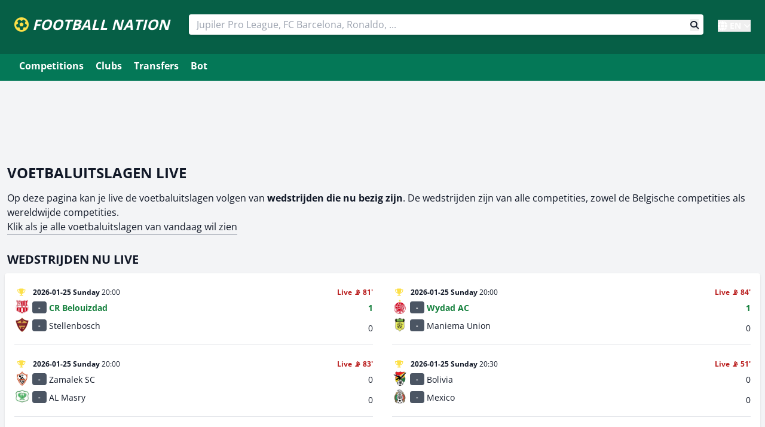

--- FILE ---
content_type: text/html; charset=UTF-8
request_url: https://footballnation.eu/live/?_locale=en
body_size: 6188
content:
<!DOCTYPE html>
<html lang="en">
    <head>
                <script async src="https://pagead2.googlesyndication.com/pagead/js/adsbygoogle.js?client=ca-pub-5591374036589554" crossorigin="anonymous"></script>
                <script>(function(w,d,s,l,i){w[l]=w[l]||[];w[l].push({'gtm.start':
                    new Date().getTime(),event:'gtm.js'});var f=d.getElementsByTagName(s)[0],
                j=d.createElement(s),dl=l!='dataLayer'?'&l='+l:'';j.async=true;j.src=
                'https://www.googletagmanager.com/gtm.js?id='+i+dl;f.parentNode.insertBefore(j,f);
            })(window,document,'script','dataLayer','GTM-WK47R25');</script>
        <!-- End Google Tag Manager -->
                <script async src="https://cdn.ampproject.org/v0.js"></script>
        <script async custom-element="amp-twitter" src="https://cdn.ampproject.org/v0/amp-twitter-0.1.js"></script>
        <script async custom-element="amp-instagram" src="https://cdn.ampproject.org/v0/amp-instagram-0.1.js"></script>
        <script async custom-element="amp-facebook" src="https://cdn.ampproject.org/v0/amp-facebook-0.1.js"></script>
        <script async custom-element="amp-youtube" src="https://cdn.ampproject.org/v0/amp-youtube-0.1.js"></script>
                <meta charset="UTF-8">
        <title>Voetbaluitslagen Live</title>
        <meta name="viewport" content="width=device-width, initial-scale=1">
        <meta name="description" content="International football website reporting on mostly european football teams and competitions. Player info, club wiki and transfers.">
        <meta name="keywords" content="football, transfers, football news, football players">
                <meta name="theme-color" content="#FFFFFF">
        <meta name="msapplication" content="/images/icons-512.png">
        <link rel="shortcut icon" type="image/png" href="/images/icons-192.png">
        <link rel="apple-touch-icon" href="/images/pwa-192.png">
        <link rel="manifest" href="/manifest.json">
                    <meta name="robots" content="noindex">
                <link rel="preload" href="/build/fonts/fa-brands-400.c210719e.woff2" as="font" type="font/woff2" crossorigin><link rel="preload" href="/build/fonts/fa-solid-900.2463b90d.woff2" as="font" type="font/woff2" crossorigin>
                                
        <link rel="canonical" href="https://footballnation.eu/live/">        <link rel="alternate" href="https://footballnation.eu/live/" hreflang="x-default">
        <link rel="alternate" href="https://voetbaluitslagen.be/live/?_locale=nl" hreflang="nl-be">
        <link rel="alternate" href="https://foot.be/live/?_locale=fr" hreflang="fr-be">
        <link rel="alternate" href="https://footballnation.eu/live/" hreflang="en">
        
                        <link rel="stylesheet" type="text/css" href="/build/73.e5aa0999.css?v=37">
                <link rel="stylesheet" type="text/css" href="/build/app.91c7227f.css?v=37">
                
        
                    <script type="text/javascript">
                (function(c,l,a,r,i,t,y){
                    c[a]=c[a]||function(){(c[a].q=c[a].q||[]).push(arguments)};
                    t=l.createElement(r);t.async=1;t.src="https://www.clarity.ms/tag/"+i;
                    y=l.getElementsByTagName(r)[0];y.parentNode.insertBefore(t,y);
                })(window, document, "clarity", "script", "6ronotv551");
            </script>
        
            </head>
    <body class="text-gray-900 leading-normal" style="background-color: rgb(243, 244, 246);">
        <!-- Google Tag Manager (noscript) -->
        <noscript><iframe src="https://www.googletagmanager.com/ns.html?id=GTM-WK47R25"
                          height="0" width="0" style="display:none;visibility:hidden"></iframe></noscript>
        <!-- End Google Tag Manager (noscript) -->
        <div id="header">
    <div id="app">
        <nav>
            <span id="site-logo">
                <a href="/" class="text-white border-0" id="logo">
                    <i class="fas fa-futbol text-yellow-300"></i> <span class="inline-block underline-animated rounded-lg">FOOTBALL NATION</span>
                </a>
            </span>
            <div class="md:hidden uppercase font-bold text-white pr-2">
                <a href="/" id="search-toggler" class=""><i class="fas fa-search text-yellow-300"></i></a>
                <!--<a href="/" id="navigation-toggler" class="ml-5"><i class="fas fa-bars text-yellow-300"></i></a>-->
            </div>
            <div class="flex-grow items-center w-full md:w-auto hidden md:block" id="search-block">
                <div class="text-sm sm:flex-grow w-full">
                    <div class="inline-block pt-3 md:pt-0 md:px-3 w-full md:ml-5 sm:items-end">
                        <!--
                        Autosuggest
                        <div id="search"></div>
                        -->
                        <!-- manual -->
                        <form action="/results/" method="post">
                            <input type="text" name="query" autocomplete="off" class="react-autosuggest__input" placeholder="Jupiler Pro League, FC Barcelona, Ronaldo, ..." tabindex="0" aria-label="Search" value="" required="required">
                            <button class="float-right mr-2" aria-label="Search button" style="margin-top: -26px;">
                                <i class="fas fa-search"></i>
                            </button>
                        </form>
                    </div>
                </div>
            </div>
            <div class="mx-auto w-full sm:w-auto text-white font-bold pt-1 ml-0 sm:ml-8 hidden md:block relative">
                <div class="language-dropdown relative inline-block">
                    <button class="language-dropdown-btn text-white font-bold flex items-center hover:text-yellow-300 transition-colors" onclick="toggleLanguageDropdown()">
                        <i class="fas fa-globe mr-1 "></i>
                        <span class="text-sm">EN</span>
                        <i class="fas fa-chevron-down ml-1 text-xs"></i>
                    </button>
                    <div class="language-dropdown-content absolute right-0 mt-1 w-20 bg-white rounded-md shadow-lg border border-gray-200 z-50 hidden">
                                                                                    <a href="https://voetbaluitslagen.be/live/?_locale=nl" lang="nl" hreflang="nl" class="block px-3 py-2 text-sm text-gray-700 hover:bg-gray-100 hover:text-gray-900">NL</a>
                                                                                        <a href="https://foot.be/live/?_locale=fr" lang="fr" hreflang="fr" class="block px-3 py-2 text-sm text-gray-700 hover:bg-gray-100 hover:text-gray-900">FR</a>
                                                                                                    </div>
                </div>
            </div>

            <script>
                function toggleLanguageDropdown() {
                    const dropdown = document.querySelector('.language-dropdown-content');
                    dropdown.classList.toggle('hidden');
                }

                // Close dropdown when clicking outside
                document.addEventListener('click', function(event) {
                    const dropdown = document.querySelector('.language-dropdown');
                    if (!dropdown.contains(event.target)) {
                        document.querySelector('.language-dropdown-content').classList.add('hidden');
                    }
                });
            </script>
        </nav>
    </div>
</div>

<ul id="navigation" role="menubar" class="mx-auto bg-emerald-700 block md:hidden overflow-auto whitespace-nowrap" style="margin-left: 0; padding-bottom: 8px; padding-top: 6px;">
    <li><a href="/football-competitions/" class="underline-animated">Competitions</a></li>
    <li><a href="/football-clubs/" class="underline-animated">Clubs</a></li>
        <li><a href="/transfers/" class="underline-animated">Transfers</a></li>
                <li><a href="/bot/" class="underline-animated">Bot</a></li>
        <!--<li><a href="/predictions/">Predictions</a></li>
            <li><a href="/sidelined/">Sidelined</a></li>-->
</ul>

<div class="bg-emerald-700 mb-5 md:pb-2 pt-1 hidden md:block">
    <div class="container mx-auto md:px-6 clearfix" style="max-width: 1280px;">
        <div class="block md:hidden uppercase font-bold md:p-1 md:pb-2 mb-0 text-white">
            <a href="/" id="navigation-toggler" class="block" style="padding: 10px 0px 10px 25px;"><i class="fas fa-bars mr-1 text-yellow-300"></i> Menu</a>
        </div>
        <!--<div class="inline-block text-white float-right pt-1 pr-2">
            <a href="/discord/dashboard/" class="underline-animated rounded"><i class="fas fa-cog mr-0.5"></i> Manage Discord</a>
        </div>-->
        <ul id="navigation" role="menubar" class="hidden md:block">
            <li><a href="/football-competitions/" class="underline-animated">Competitions</a></li>
            <li><a href="/football-clubs/" class="underline-animated">Clubs</a></li>
            <li><a href="/transfers/" class="underline-animated">Transfers</a></li>
                                                    <li><a href="/bot/" class="underline-animated">Bot</a></li>
                        <!--<li><a href="/predictions/">Predictions</a></li>
            <li><a href="/sidelined/">Sidelined</a></li>-->
        </ul>
    </div>
</div>

        <div class="container mx-auto px-2 mt-5" style="max-width: 1280px;">
            
                                <!--<div class="p-1 mb-2 hidden md:block text-center">-->
                <div class="p-1 mb-2 hidden">
                    <ins class="adsbygoogle"
                         style="display:block"
                         data-ad-client="ca-pub-5591374036589554"
                         data-ad-slot="9705175728"
                         data-ad-format="auto"
                         data-full-width-responsive="true"></ins>
                    <script>
                        (adsbygoogle = window.adsbygoogle || []).push({});
                    </script>
                </div>
                <!--<div class="p-1 mb-2 block md:hidden text-center">-->
                <div class="p-1 mb-2 block text-center">
                    <ins class="adsbygoogle"
                         style="display:inline-block;width:300px;height:90px"
                         data-ad-client="ca-pub-5591374036589554"
                         data-ad-slot="7718810907"></ins>
                    <script>
                        (adsbygoogle = window.adsbygoogle || []).push({});
                    </script>
                </div>
                                            <h1>Voetbaluitslagen Live</h1>
    <p>
        Op deze pagina kan je live de voetbaluitslagen volgen van <strong>wedstrijden die nu bezig zijn</strong>. De wedstrijden zijn van alle
        competities, zowel de Belgische competities als wereldwijde competities.<br>
        <a href="/" class="link">Klik als je alle voetbaluitslagen van vandaag wil zien</a>
    </p>

    <h2>Wedstrijden nu live</h2>
                        
    
            
        <div class="data-panel p-4 text-sm">
                        <div class="macro-fixtures">
                                    
                                                                                                                        
                                                                                                                                                                                    
                                                                                                                                                                                                
                                                            
                    <div data-fixture-id="767387" data-fixture-status="Second Half" data-filter-keywords="20:00 cr belouizdad stellenbosch" class="filterable-fixture">
                        <a href="/match/caf-federation-cup/2025/767387/">
                            <div class="flex flex-wrap pt-2">
                                <div class="w-8/12 text-xs relative">
                                    <div class="absolute bottom-0">
                                                                                <div class="inline-block mr-1" style="width: 24px;text-align: center;"><i class="fas fa-trophy text-yellow-300" title="Tournament: CAF Federation Cup"></i></div> <strong>2026-01-25 Sunday</strong> 20:00
                                    </div>
                                </div>
                                <div class="w-4/12 text-xs text-right font-bold relative">
                                    <div class="absolute bottom-0 right-0 dynamic-match-status">
                                                                                    <span class="text-red-700 font-bold">Live 📡 81&#039;</span>
                                                                            </div>
                                </div>
                            </div>
                            <div class="flex flex-wrap mb-1">
                                <div class="w-11/12">
                                    <div class="pt-1">
                                        <div class="float-left mr-1" style="min-width: 26px; min-height: 26px;">
                                            <img src="https://cdn.footballnation.eu/cache/team/1696.png?width=64" class="mx-auto" alt="CR Belouizdad" style="max-height: 24px; max-width: 24px;" loading="lazy">
                                        </div>
                                        <div class="float-left mr-1">
                                            <div class="bg-gray-600 form-number" style="" title="" data-form="767387-1696">-</div>
                                        </div>
                                        <span class="text-green-700 font-bold inline-block pt-1">CR Belouizdad</span>
                                    </div>
                                </div>
                                <div class="w-1/12 text-right">
                                                                            <div class="pt-1">
                                                                                        <span class="text-green-700 font-bold inline-block pt-1">1</span>
                                        </div>
                                                                    </div>
                            </div>
                            <div class="flex flex-wrap mb-2 pb-2">
                                <div class="w-11/12">
                                    <div class="float-left mr-1" style="min-width: 26px; min-height: 29px;">
                                        <img src="https://cdn.footballnation.eu/cache/team/483.png?width=64" class="mx-auto" alt="Stellenbosch" style="max-height: 24px; max-width: 24px;" loading="lazy">
                                    </div>
                                    <div class="float-left mr-1">
                                        <div class="bg-gray-600 form-number" style="" title="" data-form="767387-483">-</div>
                                    </div>
                                    <span class=" inline-block pt-1">Stellenbosch</span>
                                </div>
                                <div class="w-1/12 text-right">
                                                                            <div class="pt-1">
                                                                                        <span class=" inline-block pt-1">0</span>
                                        </div>
                                                                    </div>
                            </div>
                        </a>
                                            </div>

                                    
                                                                                                                        
                                                                                                                                                                                    
                                                                                                                                                                                                
                                                            
                    <div data-fixture-id="767392" data-fixture-status="Second Half" data-filter-keywords="20:00 wydad ac maniema union" class="filterable-fixture">
                        <a href="/match/caf-federation-cup/2025/767392/">
                            <div class="flex flex-wrap pt-2">
                                <div class="w-8/12 text-xs relative">
                                    <div class="absolute bottom-0">
                                                                                <div class="inline-block mr-1" style="width: 24px;text-align: center;"><i class="fas fa-trophy text-yellow-300" title="Tournament: CAF Federation Cup"></i></div> <strong>2026-01-25 Sunday</strong> 20:00
                                    </div>
                                </div>
                                <div class="w-4/12 text-xs text-right font-bold relative">
                                    <div class="absolute bottom-0 right-0 dynamic-match-status">
                                                                                    <span class="text-red-700 font-bold">Live 📡 84&#039;</span>
                                                                            </div>
                                </div>
                            </div>
                            <div class="flex flex-wrap mb-1">
                                <div class="w-11/12">
                                    <div class="pt-1">
                                        <div class="float-left mr-1" style="min-width: 26px; min-height: 26px;">
                                            <img src="https://cdn.footballnation.eu/cache/team/1333.png?width=64" class="mx-auto" alt="Wydad AC" style="max-height: 24px; max-width: 24px;" loading="lazy">
                                        </div>
                                        <div class="float-left mr-1">
                                            <div class="bg-gray-600 form-number" style="" title="" data-form="767392-1333">-</div>
                                        </div>
                                        <span class="text-green-700 font-bold inline-block pt-1">Wydad AC</span>
                                    </div>
                                </div>
                                <div class="w-1/12 text-right">
                                                                            <div class="pt-1">
                                                                                        <span class="text-green-700 font-bold inline-block pt-1">1</span>
                                        </div>
                                                                    </div>
                            </div>
                            <div class="flex flex-wrap mb-2 pb-2">
                                <div class="w-11/12">
                                    <div class="float-left mr-1" style="min-width: 26px; min-height: 29px;">
                                        <img src="https://cdn.footballnation.eu/cache/team/7895.png?width=64" class="mx-auto" alt="Maniema Union" style="max-height: 24px; max-width: 24px;" loading="lazy">
                                    </div>
                                    <div class="float-left mr-1">
                                        <div class="bg-gray-600 form-number" style="" title="" data-form="767392-7895">-</div>
                                    </div>
                                    <span class=" inline-block pt-1">Maniema Union</span>
                                </div>
                                <div class="w-1/12 text-right">
                                                                            <div class="pt-1">
                                                                                        <span class=" inline-block pt-1">0</span>
                                        </div>
                                                                    </div>
                            </div>
                        </a>
                                            </div>

                                    
                                                                                                                        
                                        
                                                                                                                                                                                                
                                                            
                    <div data-fixture-id="767393" data-fixture-status="Second Half" data-filter-keywords="20:00 zamalek sc al masry" class="filterable-fixture">
                        <a href="/match/caf-federation-cup/2025/767393/">
                            <div class="flex flex-wrap pt-2">
                                <div class="w-8/12 text-xs relative">
                                    <div class="absolute bottom-0">
                                                                                <div class="inline-block mr-1" style="width: 24px;text-align: center;"><i class="fas fa-trophy text-yellow-300" title="Tournament: CAF Federation Cup"></i></div> <strong>2026-01-25 Sunday</strong> 20:00
                                    </div>
                                </div>
                                <div class="w-4/12 text-xs text-right font-bold relative">
                                    <div class="absolute bottom-0 right-0 dynamic-match-status">
                                                                                    <span class="text-red-700 font-bold">Live 📡 83&#039;</span>
                                                                            </div>
                                </div>
                            </div>
                            <div class="flex flex-wrap mb-1">
                                <div class="w-11/12">
                                    <div class="pt-1">
                                        <div class="float-left mr-1" style="min-width: 26px; min-height: 26px;">
                                            <img src="https://cdn.footballnation.eu/cache/team/754.png?width=64" class="mx-auto" alt="Zamalek SC" style="max-height: 24px; max-width: 24px;" loading="lazy">
                                        </div>
                                        <div class="float-left mr-1">
                                            <div class="bg-gray-600 form-number" style="" title="" data-form="767393-754">-</div>
                                        </div>
                                        <span class=" inline-block pt-1">Zamalek SC</span>
                                    </div>
                                </div>
                                <div class="w-1/12 text-right">
                                                                            <div class="pt-1">
                                                                                        <span class=" inline-block pt-1">0</span>
                                        </div>
                                                                    </div>
                            </div>
                            <div class="flex flex-wrap mb-2 pb-2">
                                <div class="w-11/12">
                                    <div class="float-left mr-1" style="min-width: 26px; min-height: 29px;">
                                        <img src="https://cdn.footballnation.eu/cache/team/786.png?width=64" class="mx-auto" alt="AL Masry" style="max-height: 24px; max-width: 24px;" loading="lazy">
                                    </div>
                                    <div class="float-left mr-1">
                                        <div class="bg-gray-600 form-number" style="" title="" data-form="767393-786">-</div>
                                    </div>
                                    <span class=" inline-block pt-1">AL Masry</span>
                                </div>
                                <div class="w-1/12 text-right">
                                                                            <div class="pt-1">
                                                                                        <span class=" inline-block pt-1">0</span>
                                        </div>
                                                                    </div>
                            </div>
                        </a>
                                            </div>

                                    
                                                                                                                        
                                        
                                                                                                                                                                                                
                                                            
                    <div data-fixture-id="773783" data-fixture-status="Second Half" data-filter-keywords="20:30 bolivia mexico" class="filterable-fixture">
                        <a href="/match/friendlies/2026/773783/">
                            <div class="flex flex-wrap pt-2">
                                <div class="w-8/12 text-xs relative">
                                    <div class="absolute bottom-0">
                                                                                <div class="inline-block mr-1" style="width: 24px;text-align: center;"><i class="fas fa-trophy text-yellow-300" title="Tournament: Friendlies"></i></div> <strong>2026-01-25 Sunday</strong> 20:30
                                    </div>
                                </div>
                                <div class="w-4/12 text-xs text-right font-bold relative">
                                    <div class="absolute bottom-0 right-0 dynamic-match-status">
                                                                                    <span class="text-red-700 font-bold">Live 📡 51&#039;</span>
                                                                            </div>
                                </div>
                            </div>
                            <div class="flex flex-wrap mb-1">
                                <div class="w-11/12">
                                    <div class="pt-1">
                                        <div class="float-left mr-1" style="min-width: 26px; min-height: 26px;">
                                            <img src="https://cdn.footballnation.eu/cache/team/2214.png?width=64" class="mx-auto" alt="Bolivia" style="max-height: 24px; max-width: 24px;" loading="lazy">
                                        </div>
                                        <div class="float-left mr-1">
                                            <div class="bg-gray-600 form-number" style="" title="" data-form="773783-2214">-</div>
                                        </div>
                                        <span class=" inline-block pt-1">Bolivia</span>
                                    </div>
                                </div>
                                <div class="w-1/12 text-right">
                                                                            <div class="pt-1">
                                                                                        <span class=" inline-block pt-1">0</span>
                                        </div>
                                                                    </div>
                            </div>
                            <div class="flex flex-wrap mb-2 pb-2">
                                <div class="w-11/12">
                                    <div class="float-left mr-1" style="min-width: 26px; min-height: 29px;">
                                        <img src="https://cdn.footballnation.eu/cache/team/421.png?width=64" class="mx-auto" alt="Mexico" style="max-height: 24px; max-width: 24px;" loading="lazy">
                                    </div>
                                    <div class="float-left mr-1">
                                        <div class="bg-gray-600 form-number" style="" title="" data-form="773783-421">-</div>
                                    </div>
                                    <span class=" inline-block pt-1">Mexico</span>
                                </div>
                                <div class="w-1/12 text-right">
                                                                            <div class="pt-1">
                                                                                        <span class=" inline-block pt-1">0</span>
                                        </div>
                                                                    </div>
                            </div>
                        </a>
                                            </div>

                                    
                                                                                                                        
                                        
                                                                                                                                                                                                
                                                            
                    <div data-fixture-id="731150" data-fixture-status="Halftime" data-filter-keywords="20:45 as roma ac milan" class="filterable-fixture">
                        <a href="/match/serie-a/2025/731150/">
                            <div class="flex flex-wrap pt-2">
                                <div class="w-8/12 text-xs relative">
                                    <div class="absolute bottom-0">
                                                                                <div class="inline-block mr-1" style="width: 24px;text-align: center;"><i class="fas fa-medal text-blue-700" title="Competition: Serie A"></i></div> <strong>2026-01-25 Sunday</strong> 20:45
                                    </div>
                                </div>
                                <div class="w-4/12 text-xs text-right font-bold relative">
                                    <div class="absolute bottom-0 right-0 dynamic-match-status">
                                                                                    <span class="text-red-700 font-bold">Half-time 📡 45&#039;</span>
                                                                            </div>
                                </div>
                            </div>
                            <div class="flex flex-wrap mb-1">
                                <div class="w-11/12">
                                    <div class="pt-1">
                                        <div class="float-left mr-1" style="min-width: 26px; min-height: 26px;">
                                            <img src="https://cdn.footballnation.eu/cache/team/194.png?width=64" class="mx-auto" alt="AS Roma" style="max-height: 24px; max-width: 24px;" loading="lazy">
                                        </div>
                                        <div class="float-left mr-1">
                                            <div class="bg-gray-600 form-number" style="" title="" data-form="731150-194">-</div>
                                        </div>
                                        <span class=" inline-block pt-1">AS Roma</span>
                                    </div>
                                </div>
                                <div class="w-1/12 text-right">
                                                                            <div class="pt-1">
                                                                                        <span class=" inline-block pt-1">0</span>
                                        </div>
                                                                    </div>
                            </div>
                            <div class="flex flex-wrap mb-2 pb-2">
                                <div class="w-11/12">
                                    <div class="float-left mr-1" style="min-width: 26px; min-height: 29px;">
                                        <img src="https://cdn.footballnation.eu/cache/team/195.png?width=64" class="mx-auto" alt="AC Milan" style="max-height: 24px; max-width: 24px;" loading="lazy">
                                    </div>
                                    <div class="float-left mr-1">
                                        <div class="bg-gray-600 form-number" style="" title="" data-form="731150-195">-</div>
                                    </div>
                                    <span class=" inline-block pt-1">AC Milan</span>
                                </div>
                                <div class="w-1/12 text-right">
                                                                            <div class="pt-1">
                                                                                        <span class=" inline-block pt-1">0</span>
                                        </div>
                                                                    </div>
                            </div>
                        </a>
                                            </div>

                                    
                                                                                                                        
                                        
                                                                                                                                                                                                                                                                                                                                                                                                
                                                            
                    <div data-fixture-id="737620" data-fixture-status="Halftime" data-filter-keywords="20:45 lille strasbourg" class="filterable-fixture">
                        <a href="/match/ligue-1/2025/737620/">
                            <div class="flex flex-wrap pt-2">
                                <div class="w-8/12 text-xs relative">
                                    <div class="absolute bottom-0">
                                                                                <div class="inline-block mr-1" style="width: 24px;text-align: center;"><i class="fas fa-medal text-blue-700" title="Competition: Ligue 1"></i></div> <strong>2026-01-25 Sunday</strong> 20:45
                                    </div>
                                </div>
                                <div class="w-4/12 text-xs text-right font-bold relative">
                                    <div class="absolute bottom-0 right-0 dynamic-match-status">
                                                                                    <span class="text-red-700 font-bold">Half-time 📡 45&#039;</span>
                                                                            </div>
                                </div>
                            </div>
                            <div class="flex flex-wrap mb-1">
                                <div class="w-11/12">
                                    <div class="pt-1">
                                        <div class="float-left mr-1" style="min-width: 26px; min-height: 26px;">
                                            <img src="https://cdn.footballnation.eu/cache/team/66.png?width=64" class="mx-auto" alt="Lille" style="max-height: 24px; max-width: 24px;" loading="lazy">
                                        </div>
                                        <div class="float-left mr-1">
                                            <div class="bg-gray-600 form-number" style="" title="" data-form="737620-66">-</div>
                                        </div>
                                        <span class=" inline-block pt-1">Lille</span>
                                    </div>
                                </div>
                                <div class="w-1/12 text-right">
                                                                            <div class="pt-1">
                                                                                        <span class=" inline-block pt-1">0</span>
                                        </div>
                                                                    </div>
                            </div>
                            <div class="flex flex-wrap mb-2 pb-2">
                                <div class="w-11/12">
                                    <div class="float-left mr-1" style="min-width: 26px; min-height: 29px;">
                                        <img src="https://cdn.footballnation.eu/cache/team/166.png?width=64" class="mx-auto" alt="Strasbourg" style="max-height: 24px; max-width: 24px;" loading="lazy">
                                    </div>
                                    <div class="float-left mr-1">
                                        <div class="bg-gray-600 form-number" style="" title="" data-form="737620-166">-</div>
                                    </div>
                                    <span class="text-green-700 font-bold inline-block pt-1">Strasbourg</span>
                                </div>
                                <div class="w-1/12 text-right">
                                                                            <div class="pt-1">
                                                                                        <span class="text-green-700 font-bold inline-block pt-1">2</span>
                                        </div>
                                                                    </div>
                            </div>
                        </a>
                                            </div>

                                    
                                                                                                                        
                                        
                                                                                                                                                                                                
                                                            
                    <div data-fixture-id="772740" data-fixture-status="Halftime" data-filter-keywords="20:45 mictlán guastatoya" class="filterable-fixture">
                        <a href="/match/liga-nacional-guatemala/2025/772740/">
                            <div class="flex flex-wrap pt-2">
                                <div class="w-8/12 text-xs relative">
                                    <div class="absolute bottom-0">
                                                                                <div class="inline-block mr-1" style="width: 24px;text-align: center;"><i class="fas fa-medal text-blue-700" title="Competition: Liga Nacional Guatemala"></i></div> <strong>2026-01-25 Sunday</strong> 20:45
                                    </div>
                                </div>
                                <div class="w-4/12 text-xs text-right font-bold relative">
                                    <div class="absolute bottom-0 right-0 dynamic-match-status">
                                                                                    <span class="text-red-700 font-bold">Half-time 📡 45&#039;</span>
                                                                            </div>
                                </div>
                            </div>
                            <div class="flex flex-wrap mb-1">
                                <div class="w-11/12">
                                    <div class="pt-1">
                                        <div class="float-left mr-1" style="min-width: 26px; min-height: 26px;">
                                            <img src="https://cdn.footballnation.eu/cache/team/4660.png?width=64" class="mx-auto" alt="Mictlán" style="max-height: 24px; max-width: 24px;" loading="lazy">
                                        </div>
                                        <div class="float-left mr-1">
                                            <div class="bg-gray-600 form-number" style="" title="" data-form="772740-4660">-</div>
                                        </div>
                                        <span class=" inline-block pt-1">Mictlán</span>
                                    </div>
                                </div>
                                <div class="w-1/12 text-right">
                                                                            <div class="pt-1">
                                                                                        <span class=" inline-block pt-1">0</span>
                                        </div>
                                                                    </div>
                            </div>
                            <div class="flex flex-wrap mb-2 pb-2">
                                <div class="w-11/12">
                                    <div class="float-left mr-1" style="min-width: 26px; min-height: 29px;">
                                        <img src="https://cdn.footballnation.eu/cache/team/2232.png?width=64" class="mx-auto" alt="Guastatoya" style="max-height: 24px; max-width: 24px;" loading="lazy">
                                    </div>
                                    <div class="float-left mr-1">
                                        <div class="bg-gray-600 form-number" style="" title="" data-form="772740-2232">-</div>
                                    </div>
                                    <span class=" inline-block pt-1">Guastatoya</span>
                                </div>
                                <div class="w-1/12 text-right">
                                                                            <div class="pt-1">
                                                                                        <span class=" inline-block pt-1">0</span>
                                        </div>
                                                                    </div>
                            </div>
                        </a>
                                            </div>

                                    
                                                                                                                        
                                                                                                                                                                                    
                                                                                                                                                                                                
                                                            
                    <div data-fixture-id="738972" data-fixture-status="First Half" data-filter-keywords="21:00 alaves real betis" class="filterable-fixture">
                        <a href="/match/la-liga/2025/738972/">
                            <div class="flex flex-wrap pt-2">
                                <div class="w-8/12 text-xs relative">
                                    <div class="absolute bottom-0">
                                                                                <div class="inline-block mr-1" style="width: 24px;text-align: center;"><i class="fas fa-medal text-blue-700" title="Competition: La Liga"></i></div> <strong>2026-01-25 Sunday</strong> 21:00
                                    </div>
                                </div>
                                <div class="w-4/12 text-xs text-right font-bold relative">
                                    <div class="absolute bottom-0 right-0 dynamic-match-status">
                                                                                    <span class="text-red-700 font-bold">Live 📡 45&#039;</span>
                                                                            </div>
                                </div>
                            </div>
                            <div class="flex flex-wrap mb-1">
                                <div class="w-11/12">
                                    <div class="pt-1">
                                        <div class="float-left mr-1" style="min-width: 26px; min-height: 26px;">
                                            <img src="https://cdn.footballnation.eu/cache/team/183.png?width=64" class="mx-auto" alt="Alaves" style="max-height: 24px; max-width: 24px;" loading="lazy">
                                        </div>
                                        <div class="float-left mr-1">
                                            <div class="bg-gray-600 form-number" style="" title="" data-form="738972-183">-</div>
                                        </div>
                                        <span class="text-green-700 font-bold inline-block pt-1">Alaves</span>
                                    </div>
                                </div>
                                <div class="w-1/12 text-right">
                                                                            <div class="pt-1">
                                                                                        <span class="text-green-700 font-bold inline-block pt-1">1</span>
                                        </div>
                                                                    </div>
                            </div>
                            <div class="flex flex-wrap mb-2 pb-2">
                                <div class="w-11/12">
                                    <div class="float-left mr-1" style="min-width: 26px; min-height: 29px;">
                                        <img src="https://cdn.footballnation.eu/cache/team/186.png?width=64" class="mx-auto" alt="Real Betis" style="max-height: 24px; max-width: 24px;" loading="lazy">
                                    </div>
                                    <div class="float-left mr-1">
                                        <div class="bg-gray-600 form-number" style="" title="" data-form="738972-186">-</div>
                                    </div>
                                    <span class=" inline-block pt-1">Real Betis</span>
                                </div>
                                <div class="w-1/12 text-right">
                                                                            <div class="pt-1">
                                                                                        <span class=" inline-block pt-1">0</span>
                                        </div>
                                                                    </div>
                            </div>
                        </a>
                                            </div>

                                    
                                                                                                                        
                                        
                                                                                                                                                                                                
                                                            
                    <div data-fixture-id="739685" data-fixture-status="First Half" data-filter-keywords="21:00 deportivo la coruna racing santander" class="filterable-fixture">
                        <a href="/match/la-liga-2/2025/739685/">
                            <div class="flex flex-wrap pt-2">
                                <div class="w-8/12 text-xs relative">
                                    <div class="absolute bottom-0">
                                                                                <div class="inline-block mr-1" style="width: 24px;text-align: center;"><i class="fas fa-medal text-blue-700" title="Competition: La Liga 2"></i></div> <strong>2026-01-25 Sunday</strong> 21:00
                                    </div>
                                </div>
                                <div class="w-4/12 text-xs text-right font-bold relative">
                                    <div class="absolute bottom-0 right-0 dynamic-match-status">
                                                                                    <span class="text-red-700 font-bold">Live 📡 43&#039;</span>
                                                                            </div>
                                </div>
                            </div>
                            <div class="flex flex-wrap mb-1">
                                <div class="w-11/12">
                                    <div class="pt-1">
                                        <div class="float-left mr-1" style="min-width: 26px; min-height: 26px;">
                                            <img src="https://cdn.footballnation.eu/cache/team/425.png?width=64" class="mx-auto" alt="Deportivo La Coruna" style="max-height: 24px; max-width: 24px;" loading="lazy">
                                        </div>
                                        <div class="float-left mr-1">
                                            <div class="bg-gray-600 form-number" style="" title="" data-form="739685-425">-</div>
                                        </div>
                                        <span class=" inline-block pt-1">Deportivo La Coruna</span>
                                    </div>
                                </div>
                                <div class="w-1/12 text-right">
                                                                            <div class="pt-1">
                                                                                        <span class=" inline-block pt-1">0</span>
                                        </div>
                                                                    </div>
                            </div>
                            <div class="flex flex-wrap mb-2 pb-2">
                                <div class="w-11/12">
                                    <div class="float-left mr-1" style="min-width: 26px; min-height: 29px;">
                                        <img src="https://cdn.footballnation.eu/cache/team/520.png?width=64" class="mx-auto" alt="Racing Santander" style="max-height: 24px; max-width: 24px;" loading="lazy">
                                    </div>
                                    <div class="float-left mr-1">
                                        <div class="bg-gray-600 form-number" style="" title="" data-form="739685-520">-</div>
                                    </div>
                                    <span class=" inline-block pt-1">Racing Santander</span>
                                </div>
                                <div class="w-1/12 text-right">
                                                                            <div class="pt-1">
                                                                                        <span class=" inline-block pt-1">0</span>
                                        </div>
                                                                    </div>
                            </div>
                        </a>
                                            </div>

                                    
                                                                                                                        
                                        
                                                                                                                                                                                                
                                                            
                    <div data-fixture-id="741467" data-fixture-status="First Half" data-filter-keywords="21:30 sc braga alverca" class="filterable-fixture">
                        <a href="/match/liga-portugal-bwin/2025/741467/">
                            <div class="flex flex-wrap pt-2">
                                <div class="w-8/12 text-xs relative">
                                    <div class="absolute bottom-0">
                                                                                <div class="inline-block mr-1" style="width: 24px;text-align: center;"><i class="fas fa-medal text-blue-700" title="Competition: Liga Portugal Bwin"></i></div> <strong>2026-01-25 Sunday</strong> 21:30
                                    </div>
                                </div>
                                <div class="w-4/12 text-xs text-right font-bold relative">
                                    <div class="absolute bottom-0 right-0 dynamic-match-status">
                                                                                    <span class="text-red-700 font-bold">Live 📡 14&#039;</span>
                                                                            </div>
                                </div>
                            </div>
                            <div class="flex flex-wrap mb-1">
                                <div class="w-11/12">
                                    <div class="pt-1">
                                        <div class="float-left mr-1" style="min-width: 26px; min-height: 26px;">
                                            <img src="https://cdn.footballnation.eu/cache/team/267.png?width=64" class="mx-auto" alt="SC Braga" style="max-height: 24px; max-width: 24px;" loading="lazy">
                                        </div>
                                        <div class="float-left mr-1">
                                            <div class="bg-gray-600 form-number" style="" title="" data-form="741467-267">-</div>
                                        </div>
                                        <span class=" inline-block pt-1">SC Braga</span>
                                    </div>
                                </div>
                                <div class="w-1/12 text-right">
                                                                            <div class="pt-1">
                                                                                        <span class=" inline-block pt-1">0</span>
                                        </div>
                                                                    </div>
                            </div>
                            <div class="flex flex-wrap mb-2 pb-2">
                                <div class="w-11/12">
                                    <div class="float-left mr-1" style="min-width: 26px; min-height: 29px;">
                                        <img src="https://cdn.footballnation.eu/cache/team/3438.png?width=64" class="mx-auto" alt="Alverca" style="max-height: 24px; max-width: 24px;" loading="lazy">
                                    </div>
                                    <div class="float-left mr-1">
                                        <div class="bg-gray-600 form-number" style="" title="" data-form="741467-3438">-</div>
                                    </div>
                                    <span class=" inline-block pt-1">Alverca</span>
                                </div>
                                <div class="w-1/12 text-right">
                                                                            <div class="pt-1">
                                                                                        <span class=" inline-block pt-1">0</span>
                                        </div>
                                                                    </div>
                            </div>
                        </a>
                                            </div>

                            </div>
        </div>
    
            </div>

        
        
        
<div id="footer" class="container mx-auto md:flex px-5 mt-12 mb-6" style="max-width: 1280px;">
    <div class="w-full md:w-1/3 mb-12 text-center md:text-left">
        <span class="uppercase text-xs font-black text-gray-700">Other languages</span>
        <ul class="m-0 p-0 text-sm">
                                        <li><a href="https://voetbaluitslagen.be" class="link">Voetbaluitslagen</a></li>
                                        <li><a href="https://foot.be" class="link">Foot</a></li>
                    </ul>
                                    <span class="uppercase text-xs font-black text-gray-700 mt-5">Popular</span>
            <ul class="m-0 p-0 text-sm">
                <li><a href="/yesterday/" class="link">Yesterday's football results</a></li>
            </ul>
            </div>
    <div class="w-full md:w-1/3 mb-12 text-center md:text-left">
        <span class="uppercase text-xs font-black text-gray-700">Tools</span>
        <ul class="m-0 p-0 text-sm">
            <li><a href="/bot/" class="link">Discord Live Score Football Bot</a></li>
                        <li><a href="/tools/javascript-widgets/" class="link">Football javascript widgets</a></li>
        </ul>
            </div>
    <div class="w-full md:w-1/3 text-sm mb-12 text-center md:text-left pl-0 md:pl-5">
                    <span class="uppercase text-xs font-black text-gray-700">Cookies</span><br />
            This website uses cookies to track it's visitors. We don't follow your steps on the internet though :)<br /><br />Have fun! Footballnation.eu<br><br>
            <a href="/privacy-policy/" class="link">Click here for our privacy policy</a>
            </div>
</div>
<div id="socials" class="container mx-auto px-5 mt-12 mb-40 text-center md:text-right text-3xl md:text-base" style="max-width: 1280px;">
    <a href="https://x.com/fooballnation" class="mr-3" title="Football Nation on X"><i class="fab fa-x-twitter"></i></a>
    <a href="https://discord.com/discovery/applications/809853895450427403" class="mr-3" title="Football Nation bot on Discord"><i class="fab fa-discord"></i></a>
    <a href="https://www.youtube.com/@footballnationbot" class="mr-3" title="Football Nation Youtube"><i class="fab fa-youtube"></i></a>
    <a href="https://www.patreon.com/footballnation" class="mr-3" title="Football Nation Patreon"><i class="fab fa-patreon"></i></a>
    <a href="https://bsky.app/profile/footballnation.eu" title="Football Nation Bluesky"><i class="fab fa-bluesky"></i></a>
</div>

                                    <script async="async" src="/build/runtime.226f6bb9.js?v=37"></script>
                            <script async="async" src="/build/73.9be81d3b.js?v=37"></script>
                            <script async="async" src="/build/app.9f241bde.js?v=37"></script>
                        <script>(function(){function c(){var b=a.contentDocument||a.contentWindow.document;if(b){var d=b.createElement('script');d.innerHTML="window.__CF$cv$params={r:'9c3a9eea4e7a5751',t:'MTc2OTM3Mzk5NA=='};var a=document.createElement('script');a.src='/cdn-cgi/challenge-platform/scripts/jsd/main.js';document.getElementsByTagName('head')[0].appendChild(a);";b.getElementsByTagName('head')[0].appendChild(d)}}if(document.body){var a=document.createElement('iframe');a.height=1;a.width=1;a.style.position='absolute';a.style.top=0;a.style.left=0;a.style.border='none';a.style.visibility='hidden';document.body.appendChild(a);if('loading'!==document.readyState)c();else if(window.addEventListener)document.addEventListener('DOMContentLoaded',c);else{var e=document.onreadystatechange||function(){};document.onreadystatechange=function(b){e(b);'loading'!==document.readyState&&(document.onreadystatechange=e,c())}}}})();</script><script defer src="https://static.cloudflareinsights.com/beacon.min.js/vcd15cbe7772f49c399c6a5babf22c1241717689176015" integrity="sha512-ZpsOmlRQV6y907TI0dKBHq9Md29nnaEIPlkf84rnaERnq6zvWvPUqr2ft8M1aS28oN72PdrCzSjY4U6VaAw1EQ==" data-cf-beacon='{"version":"2024.11.0","token":"94edb2ce48d1471ba4c87b871d1d0938","r":1,"server_timing":{"name":{"cfCacheStatus":true,"cfEdge":true,"cfExtPri":true,"cfL4":true,"cfOrigin":true,"cfSpeedBrain":true},"location_startswith":null}}' crossorigin="anonymous"></script>
</body>
</html>


--- FILE ---
content_type: text/html; charset=utf-8
request_url: https://www.google.com/recaptcha/api2/aframe
body_size: 260
content:
<!DOCTYPE HTML><html><head><meta http-equiv="content-type" content="text/html; charset=UTF-8"></head><body><script nonce="69KFzaplUxODzTLVxNVNRw">/** Anti-fraud and anti-abuse applications only. See google.com/recaptcha */ try{var clients={'sodar':'https://pagead2.googlesyndication.com/pagead/sodar?'};window.addEventListener("message",function(a){try{if(a.source===window.parent){var b=JSON.parse(a.data);var c=clients[b['id']];if(c){var d=document.createElement('img');d.src=c+b['params']+'&rc='+(localStorage.getItem("rc::a")?sessionStorage.getItem("rc::b"):"");window.document.body.appendChild(d);sessionStorage.setItem("rc::e",parseInt(sessionStorage.getItem("rc::e")||0)+1);localStorage.setItem("rc::h",'1769373999161');}}}catch(b){}});window.parent.postMessage("_grecaptcha_ready", "*");}catch(b){}</script></body></html>

--- FILE ---
content_type: application/javascript
request_url: https://footballnation.eu/build/73.9be81d3b.js?v=37
body_size: 139485
content:
/*! For license information please see 73.9be81d3b.js.LICENSE.txt */
(self.webpackChunk=self.webpackChunk||[]).push([[73],{597:(e,t,n)=>{"use strict";var r,o=Object.assign||function(e){for(var t=1;t<arguments.length;t++){var n=arguments[t];for(var r in n)Object.prototype.hasOwnProperty.call(n,r)&&(e[r]=n[r])}return e},a=n(7294),i=(r=a)&&r.__esModule?r:{default:r};t.Z=function(e){var t=e.fill,n=void 0===t?"currentColor":t,r=e.width,a=void 0===r?24:r,l=e.height,u=void 0===l?24:l,s=e.style,c=void 0===s?{}:s,f=function(e,t){var n={};for(var r in e)t.indexOf(r)>=0||Object.prototype.hasOwnProperty.call(e,r)&&(n[r]=e[r]);return n}(e,["fill","width","height","style"]);return i.default.createElement("svg",o({viewBox:"0 0 24 24",style:o({fill:n,width:a,height:u},c)},f),i.default.createElement("path",{d:"M21,7L9,19L3.5,13.5L4.91,12.09L9,16.17L19.59,5.59L21,7Z"}))}},3891:(e,t,n)=>{"use strict";var r,o=Object.assign||function(e){for(var t=1;t<arguments.length;t++){var n=arguments[t];for(var r in n)Object.prototype.hasOwnProperty.call(n,r)&&(e[r]=n[r])}return e},a=n(7294),i=(r=a)&&r.__esModule?r:{default:r};t.Z=function(e){var t=e.fill,n=void 0===t?"currentColor":t,r=e.width,a=void 0===r?24:r,l=e.height,u=void 0===l?24:l,s=e.style,c=void 0===s?{}:s,f=function(e,t){var n={};for(var r in e)t.indexOf(r)>=0||Object.prototype.hasOwnProperty.call(e,r)&&(n[r]=e[r]);return n}(e,["fill","width","height","style"]);return i.default.createElement("svg",o({viewBox:"0 0 24 24",style:o({fill:n,width:a,height:u},c)},f),i.default.createElement("path",{d:"M12,18.17L8.83,15L7.42,16.41L12,21L16.59,16.41L15.17,15M12,5.83L15.17,9L16.58,7.59L12,3L7.41,7.59L8.83,9L12,5.83Z"}))}},9662:(e,t,n)=>{var r=n(614),o=n(6330),a=TypeError;e.exports=function(e){if(r(e))return e;throw a(o(e)+" is not a function")}},9483:(e,t,n)=>{var r=n(4411),o=n(6330),a=TypeError;e.exports=function(e){if(r(e))return e;throw a(o(e)+" is not a constructor")}},6077:(e,t,n)=>{var r=n(614),o=String,a=TypeError;e.exports=function(e){if("object"==typeof e||r(e))return e;throw a("Can't set "+o(e)+" as a prototype")}},1223:(e,t,n)=>{var r=n(5112),o=n(30),a=n(3070).f,i=r("unscopables"),l=Array.prototype;null==l[i]&&a(l,i,{configurable:!0,value:o(null)}),e.exports=function(e){l[i][e]=!0}},1530:(e,t,n)=>{"use strict";var r=n(8710).charAt;e.exports=function(e,t,n){return t+(n?r(e,t).length:1)}},9670:(e,t,n)=>{var r=n(111),o=String,a=TypeError;e.exports=function(e){if(r(e))return e;throw a(o(e)+" is not an object")}},8457:(e,t,n)=>{"use strict";var r=n(9974),o=n(6916),a=n(7908),i=n(3411),l=n(7659),u=n(4411),s=n(6244),c=n(6135),f=n(4121),p=n(1246),d=Array;e.exports=function(e){var t=a(e),n=u(this),h=arguments.length,v=h>1?arguments[1]:void 0,g=void 0!==v;g&&(v=r(v,h>2?arguments[2]:void 0));var b,m,y,x,w,k,S=p(t),E=0;if(!S||this===d&&l(S))for(b=s(t),m=n?new this(b):d(b);b>E;E++)k=g?v(t[E],E):t[E],c(m,E,k);else for(w=(x=f(t,S)).next,m=n?new this:[];!(y=o(w,x)).done;E++)k=g?i(x,v,[y.value,E],!0):y.value,c(m,E,k);return m.length=E,m}},1318:(e,t,n)=>{var r=n(5656),o=n(1400),a=n(6244),i=function(e){return function(t,n,i){var l,u=r(t),s=a(u),c=o(i,s);if(e&&n!=n){for(;s>c;)if((l=u[c++])!=l)return!0}else for(;s>c;c++)if((e||c in u)&&u[c]===n)return e||c||0;return!e&&-1}};e.exports={includes:i(!0),indexOf:i(!1)}},2092:(e,t,n)=>{var r=n(9974),o=n(1702),a=n(8361),i=n(7908),l=n(6244),u=n(5417),s=o([].push),c=function(e){var t=1==e,n=2==e,o=3==e,c=4==e,f=6==e,p=7==e,d=5==e||f;return function(h,v,g,b){for(var m,y,x=i(h),w=a(x),k=r(v,g),S=l(w),E=0,_=b||u,C=t?_(h,S):n||p?_(h,0):void 0;S>E;E++)if((d||E in w)&&(y=k(m=w[E],E,x),e))if(t)C[E]=y;else if(y)switch(e){case 3:return!0;case 5:return m;case 6:return E;case 2:s(C,m)}else switch(e){case 4:return!1;case 7:s(C,m)}return f?-1:o||c?c:C}};e.exports={forEach:c(0),map:c(1),filter:c(2),some:c(3),every:c(4),find:c(5),findIndex:c(6),filterReject:c(7)}},1194:(e,t,n)=>{var r=n(7293),o=n(5112),a=n(7392),i=o("species");e.exports=function(e){return a>=51||!r((function(){var t=[];return(t.constructor={})[i]=function(){return{foo:1}},1!==t[e](Boolean).foo}))}},1589:(e,t,n)=>{var r=n(1400),o=n(6244),a=n(6135),i=Array,l=Math.max;e.exports=function(e,t,n){for(var u=o(e),s=r(t,u),c=r(void 0===n?u:n,u),f=i(l(c-s,0)),p=0;s<c;s++,p++)a(f,p,e[s]);return f.length=p,f}},206:(e,t,n)=>{var r=n(1702);e.exports=r([].slice)},7475:(e,t,n)=>{var r=n(3157),o=n(4411),a=n(111),i=n(5112)("species"),l=Array;e.exports=function(e){var t;return r(e)&&(t=e.constructor,(o(t)&&(t===l||r(t.prototype))||a(t)&&null===(t=t[i]))&&(t=void 0)),void 0===t?l:t}},5417:(e,t,n)=>{var r=n(7475);e.exports=function(e,t){return new(r(e))(0===t?0:t)}},3411:(e,t,n)=>{var r=n(9670),o=n(9212);e.exports=function(e,t,n,a){try{return a?t(r(n)[0],n[1]):t(n)}catch(t){o(e,"throw",t)}}},7072:(e,t,n)=>{var r=n(5112)("iterator"),o=!1;try{var a=0,i={next:function(){return{done:!!a++}},return:function(){o=!0}};i[r]=function(){return this},Array.from(i,(function(){throw 2}))}catch(e){}e.exports=function(e,t){if(!t&&!o)return!1;var n=!1;try{var a={};a[r]=function(){return{next:function(){return{done:n=!0}}}},e(a)}catch(e){}return n}},4326:(e,t,n)=>{var r=n(1702),o=r({}.toString),a=r("".slice);e.exports=function(e){return a(o(e),8,-1)}},648:(e,t,n)=>{var r=n(1694),o=n(614),a=n(4326),i=n(5112)("toStringTag"),l=Object,u="Arguments"==a(function(){return arguments}());e.exports=r?a:function(e){var t,n,r;return void 0===e?"Undefined":null===e?"Null":"string"==typeof(n=function(e,t){try{return e[t]}catch(e){}}(t=l(e),i))?n:u?a(t):"Object"==(r=a(t))&&o(t.callee)?"Arguments":r}},9920:(e,t,n)=>{var r=n(2597),o=n(3887),a=n(1236),i=n(3070);e.exports=function(e,t,n){for(var l=o(t),u=i.f,s=a.f,c=0;c<l.length;c++){var f=l[c];r(e,f)||n&&r(n,f)||u(e,f,s(t,f))}}},8544:(e,t,n)=>{var r=n(7293);e.exports=!r((function(){function e(){}return e.prototype.constructor=null,Object.getPrototypeOf(new e)!==e.prototype}))},6178:e=>{e.exports=function(e,t){return{value:e,done:t}}},8880:(e,t,n)=>{var r=n(9781),o=n(3070),a=n(9114);e.exports=r?function(e,t,n){return o.f(e,t,a(1,n))}:function(e,t,n){return e[t]=n,e}},9114:e=>{e.exports=function(e,t){return{enumerable:!(1&e),configurable:!(2&e),writable:!(4&e),value:t}}},6135:(e,t,n)=>{"use strict";var r=n(4948),o=n(3070),a=n(9114);e.exports=function(e,t,n){var i=r(t);i in e?o.f(e,i,a(0,n)):e[i]=n}},8709:(e,t,n)=>{"use strict";var r=n(9670),o=n(2140),a=TypeError;e.exports=function(e){if(r(this),"string"===e||"default"===e)e="string";else if("number"!==e)throw a("Incorrect hint");return o(this,e)}},7045:(e,t,n)=>{var r=n(6339),o=n(3070);e.exports=function(e,t,n){return n.get&&r(n.get,t,{getter:!0}),n.set&&r(n.set,t,{setter:!0}),o.f(e,t,n)}},8052:(e,t,n)=>{var r=n(614),o=n(3070),a=n(6339),i=n(3072);e.exports=function(e,t,n,l){l||(l={});var u=l.enumerable,s=void 0!==l.name?l.name:t;if(r(n)&&a(n,s,l),l.global)u?e[t]=n:i(t,n);else{try{l.unsafe?e[t]&&(u=!0):delete e[t]}catch(e){}u?e[t]=n:o.f(e,t,{value:n,enumerable:!1,configurable:!l.nonConfigurable,writable:!l.nonWritable})}return e}},3072:(e,t,n)=>{var r=n(7854),o=Object.defineProperty;e.exports=function(e,t){try{o(r,e,{value:t,configurable:!0,writable:!0})}catch(n){r[e]=t}return t}},9781:(e,t,n)=>{var r=n(7293);e.exports=!r((function(){return 7!=Object.defineProperty({},1,{get:function(){return 7}})[1]}))},4154:e=>{var t="object"==typeof document&&document.all,n=void 0===t&&void 0!==t;e.exports={all:t,IS_HTMLDDA:n}},317:(e,t,n)=>{var r=n(7854),o=n(111),a=r.document,i=o(a)&&o(a.createElement);e.exports=function(e){return i?a.createElement(e):{}}},7207:e=>{var t=TypeError;e.exports=function(e){if(e>9007199254740991)throw t("Maximum allowed index exceeded");return e}},8324:e=>{e.exports={CSSRuleList:0,CSSStyleDeclaration:0,CSSValueList:0,ClientRectList:0,DOMRectList:0,DOMStringList:0,DOMTokenList:1,DataTransferItemList:0,FileList:0,HTMLAllCollection:0,HTMLCollection:0,HTMLFormElement:0,HTMLSelectElement:0,MediaList:0,MimeTypeArray:0,NamedNodeMap:0,NodeList:1,PaintRequestList:0,Plugin:0,PluginArray:0,SVGLengthList:0,SVGNumberList:0,SVGPathSegList:0,SVGPointList:0,SVGStringList:0,SVGTransformList:0,SourceBufferList:0,StyleSheetList:0,TextTrackCueList:0,TextTrackList:0,TouchList:0}},8509:(e,t,n)=>{var r=n(317)("span").classList,o=r&&r.constructor&&r.constructor.prototype;e.exports=o===Object.prototype?void 0:o},9363:e=>{e.exports="function"==typeof Bun&&Bun&&"string"==typeof Bun.version},8113:e=>{e.exports="undefined"!=typeof navigator&&String(navigator.userAgent)||""},7392:(e,t,n)=>{var r,o,a=n(7854),i=n(8113),l=a.process,u=a.Deno,s=l&&l.versions||u&&u.version,c=s&&s.v8;c&&(o=(r=c.split("."))[0]>0&&r[0]<4?1:+(r[0]+r[1])),!o&&i&&(!(r=i.match(/Edge\/(\d+)/))||r[1]>=74)&&(r=i.match(/Chrome\/(\d+)/))&&(o=+r[1]),e.exports=o},748:e=>{e.exports=["constructor","hasOwnProperty","isPrototypeOf","propertyIsEnumerable","toLocaleString","toString","valueOf"]},2109:(e,t,n)=>{var r=n(7854),o=n(1236).f,a=n(8880),i=n(8052),l=n(3072),u=n(9920),s=n(4705);e.exports=function(e,t){var n,c,f,p,d,h=e.target,v=e.global,g=e.stat;if(n=v?r:g?r[h]||l(h,{}):(r[h]||{}).prototype)for(c in t){if(p=t[c],f=e.dontCallGetSet?(d=o(n,c))&&d.value:n[c],!s(v?c:h+(g?".":"#")+c,e.forced)&&void 0!==f){if(typeof p==typeof f)continue;u(p,f)}(e.sham||f&&f.sham)&&a(p,"sham",!0),i(n,c,p,e)}}},7293:e=>{e.exports=function(e){try{return!!e()}catch(e){return!0}}},7007:(e,t,n)=>{"use strict";n(4916);var r=n(1470),o=n(8052),a=n(2261),i=n(7293),l=n(5112),u=n(8880),s=l("species"),c=RegExp.prototype;e.exports=function(e,t,n,f){var p=l(e),d=!i((function(){var t={};return t[p]=function(){return 7},7!=""[e](t)})),h=d&&!i((function(){var t=!1,n=/a/;return"split"===e&&((n={}).constructor={},n.constructor[s]=function(){return n},n.flags="",n[p]=/./[p]),n.exec=function(){return t=!0,null},n[p](""),!t}));if(!d||!h||n){var v=r(/./[p]),g=t(p,""[e],(function(e,t,n,o,i){var l=r(e),u=t.exec;return u===a||u===c.exec?d&&!i?{done:!0,value:v(t,n,o)}:{done:!0,value:l(n,t,o)}:{done:!1}}));o(String.prototype,e,g[0]),o(c,p,g[1])}f&&u(c[p],"sham",!0)}},2104:(e,t,n)=>{var r=n(4374),o=Function.prototype,a=o.apply,i=o.call;e.exports="object"==typeof Reflect&&Reflect.apply||(r?i.bind(a):function(){return i.apply(a,arguments)})},9974:(e,t,n)=>{var r=n(1470),o=n(9662),a=n(4374),i=r(r.bind);e.exports=function(e,t){return o(e),void 0===t?e:a?i(e,t):function(){return e.apply(t,arguments)}}},4374:(e,t,n)=>{var r=n(7293);e.exports=!r((function(){var e=function(){}.bind();return"function"!=typeof e||e.hasOwnProperty("prototype")}))},7065:(e,t,n)=>{"use strict";var r=n(1702),o=n(9662),a=n(111),i=n(2597),l=n(206),u=n(4374),s=Function,c=r([].concat),f=r([].join),p={};e.exports=u?s.bind:function(e){var t=o(this),n=t.prototype,r=l(arguments,1),u=function(){var n=c(r,l(arguments));return this instanceof u?function(e,t,n){if(!i(p,t)){for(var r=[],o=0;o<t;o++)r[o]="a["+o+"]";p[t]=s("C,a","return new C("+f(r,",")+")")}return p[t](e,n)}(t,n.length,n):t.apply(e,n)};return a(n)&&(u.prototype=n),u}},6916:(e,t,n)=>{var r=n(4374),o=Function.prototype.call;e.exports=r?o.bind(o):function(){return o.apply(o,arguments)}},6530:(e,t,n)=>{var r=n(9781),o=n(2597),a=Function.prototype,i=r&&Object.getOwnPropertyDescriptor,l=o(a,"name"),u=l&&"something"===function(){}.name,s=l&&(!r||r&&i(a,"name").configurable);e.exports={EXISTS:l,PROPER:u,CONFIGURABLE:s}},5668:(e,t,n)=>{var r=n(1702),o=n(9662);e.exports=function(e,t,n){try{return r(o(Object.getOwnPropertyDescriptor(e,t)[n]))}catch(e){}}},1470:(e,t,n)=>{var r=n(4326),o=n(1702);e.exports=function(e){if("Function"===r(e))return o(e)}},1702:(e,t,n)=>{var r=n(4374),o=Function.prototype,a=o.call,i=r&&o.bind.bind(a,a);e.exports=r?i:function(e){return function(){return a.apply(e,arguments)}}},5005:(e,t,n)=>{var r=n(7854),o=n(614);e.exports=function(e,t){return arguments.length<2?(n=r[e],o(n)?n:void 0):r[e]&&r[e][t];var n}},1246:(e,t,n)=>{var r=n(648),o=n(8173),a=n(8554),i=n(7497),l=n(5112)("iterator");e.exports=function(e){if(!a(e))return o(e,l)||o(e,"@@iterator")||i[r(e)]}},4121:(e,t,n)=>{var r=n(6916),o=n(9662),a=n(9670),i=n(6330),l=n(1246),u=TypeError;e.exports=function(e,t){var n=arguments.length<2?l(e):t;if(o(n))return a(r(n,e));throw u(i(e)+" is not iterable")}},8044:(e,t,n)=>{var r=n(1702),o=n(3157),a=n(614),i=n(4326),l=n(1340),u=r([].push);e.exports=function(e){if(a(e))return e;if(o(e)){for(var t=e.length,n=[],r=0;r<t;r++){var s=e[r];"string"==typeof s?u(n,s):"number"!=typeof s&&"Number"!=i(s)&&"String"!=i(s)||u(n,l(s))}var c=n.length,f=!0;return function(e,t){if(f)return f=!1,t;if(o(this))return t;for(var r=0;r<c;r++)if(n[r]===e)return t}}}},8173:(e,t,n)=>{var r=n(9662),o=n(8554);e.exports=function(e,t){var n=e[t];return o(n)?void 0:r(n)}},647:(e,t,n)=>{var r=n(1702),o=n(7908),a=Math.floor,i=r("".charAt),l=r("".replace),u=r("".slice),s=/\$([$&'`]|\d{1,2}|<[^>]*>)/g,c=/\$([$&'`]|\d{1,2})/g;e.exports=function(e,t,n,r,f,p){var d=n+e.length,h=r.length,v=c;return void 0!==f&&(f=o(f),v=s),l(p,v,(function(o,l){var s;switch(i(l,0)){case"$":return"$";case"&":return e;case"`":return u(t,0,n);case"'":return u(t,d);case"<":s=f[u(l,1,-1)];break;default:var c=+l;if(0===c)return o;if(c>h){var p=a(c/10);return 0===p?o:p<=h?void 0===r[p-1]?i(l,1):r[p-1]+i(l,1):o}s=r[c-1]}return void 0===s?"":s}))}},7854:function(e,t,n){var r=function(e){return e&&e.Math==Math&&e};e.exports=r("object"==typeof globalThis&&globalThis)||r("object"==typeof window&&window)||r("object"==typeof self&&self)||r("object"==typeof n.g&&n.g)||function(){return this}()||this||Function("return this")()},2597:(e,t,n)=>{var r=n(1702),o=n(7908),a=r({}.hasOwnProperty);e.exports=Object.hasOwn||function(e,t){return a(o(e),t)}},3501:e=>{e.exports={}},490:(e,t,n)=>{var r=n(5005);e.exports=r("document","documentElement")},4664:(e,t,n)=>{var r=n(9781),o=n(7293),a=n(317);e.exports=!r&&!o((function(){return 7!=Object.defineProperty(a("div"),"a",{get:function(){return 7}}).a}))},8361:(e,t,n)=>{var r=n(1702),o=n(7293),a=n(4326),i=Object,l=r("".split);e.exports=o((function(){return!i("z").propertyIsEnumerable(0)}))?function(e){return"String"==a(e)?l(e,""):i(e)}:i},9587:(e,t,n)=>{var r=n(614),o=n(111),a=n(7674);e.exports=function(e,t,n){var i,l;return a&&r(i=t.constructor)&&i!==n&&o(l=i.prototype)&&l!==n.prototype&&a(e,l),e}},2788:(e,t,n)=>{var r=n(1702),o=n(614),a=n(5465),i=r(Function.toString);o(a.inspectSource)||(a.inspectSource=function(e){return i(e)}),e.exports=a.inspectSource},9909:(e,t,n)=>{var r,o,a,i=n(4811),l=n(7854),u=n(111),s=n(8880),c=n(2597),f=n(5465),p=n(6200),d=n(3501),h="Object already initialized",v=l.TypeError,g=l.WeakMap;if(i||f.state){var b=f.state||(f.state=new g);b.get=b.get,b.has=b.has,b.set=b.set,r=function(e,t){if(b.has(e))throw v(h);return t.facade=e,b.set(e,t),t},o=function(e){return b.get(e)||{}},a=function(e){return b.has(e)}}else{var m=p("state");d[m]=!0,r=function(e,t){if(c(e,m))throw v(h);return t.facade=e,s(e,m,t),t},o=function(e){return c(e,m)?e[m]:{}},a=function(e){return c(e,m)}}e.exports={set:r,get:o,has:a,enforce:function(e){return a(e)?o(e):r(e,{})},getterFor:function(e){return function(t){var n;if(!u(t)||(n=o(t)).type!==e)throw v("Incompatible receiver, "+e+" required");return n}}}},7659:(e,t,n)=>{var r=n(5112),o=n(7497),a=r("iterator"),i=Array.prototype;e.exports=function(e){return void 0!==e&&(o.Array===e||i[a]===e)}},3157:(e,t,n)=>{var r=n(4326);e.exports=Array.isArray||function(e){return"Array"==r(e)}},614:(e,t,n)=>{var r=n(4154),o=r.all;e.exports=r.IS_HTMLDDA?function(e){return"function"==typeof e||e===o}:function(e){return"function"==typeof e}},4411:(e,t,n)=>{var r=n(1702),o=n(7293),a=n(614),i=n(648),l=n(5005),u=n(2788),s=function(){},c=[],f=l("Reflect","construct"),p=/^\s*(?:class|function)\b/,d=r(p.exec),h=!p.exec(s),v=function(e){if(!a(e))return!1;try{return f(s,c,e),!0}catch(e){return!1}},g=function(e){if(!a(e))return!1;switch(i(e)){case"AsyncFunction":case"GeneratorFunction":case"AsyncGeneratorFunction":return!1}try{return h||!!d(p,u(e))}catch(e){return!0}};g.sham=!0,e.exports=!f||o((function(){var e;return v(v.call)||!v(Object)||!v((function(){e=!0}))||e}))?g:v},4705:(e,t,n)=>{var r=n(7293),o=n(614),a=/#|\.prototype\./,i=function(e,t){var n=u[l(e)];return n==c||n!=s&&(o(t)?r(t):!!t)},l=i.normalize=function(e){return String(e).replace(a,".").toLowerCase()},u=i.data={},s=i.NATIVE="N",c=i.POLYFILL="P";e.exports=i},8554:e=>{e.exports=function(e){return null==e}},111:(e,t,n)=>{var r=n(614),o=n(4154),a=o.all;e.exports=o.IS_HTMLDDA?function(e){return"object"==typeof e?null!==e:r(e)||e===a}:function(e){return"object"==typeof e?null!==e:r(e)}},1913:e=>{e.exports=!1},2190:(e,t,n)=>{var r=n(5005),o=n(614),a=n(7976),i=n(3307),l=Object;e.exports=i?function(e){return"symbol"==typeof e}:function(e){var t=r("Symbol");return o(t)&&a(t.prototype,l(e))}},9212:(e,t,n)=>{var r=n(6916),o=n(9670),a=n(8173);e.exports=function(e,t,n){var i,l;o(e);try{if(!(i=a(e,"return"))){if("throw"===t)throw n;return n}i=r(i,e)}catch(e){l=!0,i=e}if("throw"===t)throw n;if(l)throw i;return o(i),n}},3061:(e,t,n)=>{"use strict";var r=n(3383).IteratorPrototype,o=n(30),a=n(9114),i=n(8003),l=n(7497),u=function(){return this};e.exports=function(e,t,n,s){var c=t+" Iterator";return e.prototype=o(r,{next:a(+!s,n)}),i(e,c,!1,!0),l[c]=u,e}},1656:(e,t,n)=>{"use strict";var r=n(2109),o=n(6916),a=n(1913),i=n(6530),l=n(614),u=n(3061),s=n(9518),c=n(7674),f=n(8003),p=n(8880),d=n(8052),h=n(5112),v=n(7497),g=n(3383),b=i.PROPER,m=i.CONFIGURABLE,y=g.IteratorPrototype,x=g.BUGGY_SAFARI_ITERATORS,w=h("iterator"),k="keys",S="values",E="entries",_=function(){return this};e.exports=function(e,t,n,i,h,g,C){u(n,t,i);var O,j,T,P=function(e){if(e===h&&R)return R;if(!x&&e in N)return N[e];switch(e){case k:case S:case E:return function(){return new n(this,e)}}return function(){return new n(this)}},A=t+" Iterator",M=!1,N=e.prototype,L=N[w]||N["@@iterator"]||h&&N[h],R=!x&&L||P(h),F="Array"==t&&N.entries||L;if(F&&(O=s(F.call(new e)))!==Object.prototype&&O.next&&(a||s(O)===y||(c?c(O,y):l(O[w])||d(O,w,_)),f(O,A,!0,!0),a&&(v[A]=_)),b&&h==S&&L&&L.name!==S&&(!a&&m?p(N,"name",S):(M=!0,R=function(){return o(L,this)})),h)if(j={values:P(S),keys:g?R:P(k),entries:P(E)},C)for(T in j)(x||M||!(T in N))&&d(N,T,j[T]);else r({target:t,proto:!0,forced:x||M},j);return a&&!C||N[w]===R||d(N,w,R,{name:h}),v[t]=R,j}},3383:(e,t,n)=>{"use strict";var r,o,a,i=n(7293),l=n(614),u=n(111),s=n(30),c=n(9518),f=n(8052),p=n(5112),d=n(1913),h=p("iterator"),v=!1;[].keys&&("next"in(a=[].keys())?(o=c(c(a)))!==Object.prototype&&(r=o):v=!0),!u(r)||i((function(){var e={};return r[h].call(e)!==e}))?r={}:d&&(r=s(r)),l(r[h])||f(r,h,(function(){return this})),e.exports={IteratorPrototype:r,BUGGY_SAFARI_ITERATORS:v}},7497:e=>{e.exports={}},6244:(e,t,n)=>{var r=n(7466);e.exports=function(e){return r(e.length)}},6339:(e,t,n)=>{var r=n(1702),o=n(7293),a=n(614),i=n(2597),l=n(9781),u=n(6530).CONFIGURABLE,s=n(2788),c=n(9909),f=c.enforce,p=c.get,d=String,h=Object.defineProperty,v=r("".slice),g=r("".replace),b=r([].join),m=l&&!o((function(){return 8!==h((function(){}),"length",{value:8}).length})),y=String(String).split("String"),x=e.exports=function(e,t,n){"Symbol("===v(d(t),0,7)&&(t="["+g(d(t),/^Symbol\(([^)]*)\)/,"$1")+"]"),n&&n.getter&&(t="get "+t),n&&n.setter&&(t="set "+t),(!i(e,"name")||u&&e.name!==t)&&(l?h(e,"name",{value:t,configurable:!0}):e.name=t),m&&n&&i(n,"arity")&&e.length!==n.arity&&h(e,"length",{value:n.arity});try{n&&i(n,"constructor")&&n.constructor?l&&h(e,"prototype",{writable:!1}):e.prototype&&(e.prototype=void 0)}catch(e){}var r=f(e);return i(r,"source")||(r.source=b(y,"string"==typeof t?t:"")),e};Function.prototype.toString=x((function(){return a(this)&&p(this).source||s(this)}),"toString")},4758:e=>{var t=Math.ceil,n=Math.floor;e.exports=Math.trunc||function(e){var r=+e;return(r>0?n:t)(r)}},30:(e,t,n)=>{var r,o=n(9670),a=n(6048),i=n(748),l=n(3501),u=n(490),s=n(317),c=n(6200),f="prototype",p="script",d=c("IE_PROTO"),h=function(){},v=function(e){return"<"+p+">"+e+"</"+p+">"},g=function(e){e.write(v("")),e.close();var t=e.parentWindow.Object;return e=null,t},b=function(){try{r=new ActiveXObject("htmlfile")}catch(e){}var e,t,n;b="undefined"!=typeof document?document.domain&&r?g(r):(t=s("iframe"),n="java"+p+":",t.style.display="none",u.appendChild(t),t.src=String(n),(e=t.contentWindow.document).open(),e.write(v("document.F=Object")),e.close(),e.F):g(r);for(var o=i.length;o--;)delete b[f][i[o]];return b()};l[d]=!0,e.exports=Object.create||function(e,t){var n;return null!==e?(h[f]=o(e),n=new h,h[f]=null,n[d]=e):n=b(),void 0===t?n:a.f(n,t)}},6048:(e,t,n)=>{var r=n(9781),o=n(3353),a=n(3070),i=n(9670),l=n(5656),u=n(1956);t.f=r&&!o?Object.defineProperties:function(e,t){i(e);for(var n,r=l(t),o=u(t),s=o.length,c=0;s>c;)a.f(e,n=o[c++],r[n]);return e}},3070:(e,t,n)=>{var r=n(9781),o=n(4664),a=n(3353),i=n(9670),l=n(4948),u=TypeError,s=Object.defineProperty,c=Object.getOwnPropertyDescriptor,f="enumerable",p="configurable",d="writable";t.f=r?a?function(e,t,n){if(i(e),t=l(t),i(n),"function"==typeof e&&"prototype"===t&&"value"in n&&d in n&&!n[d]){var r=c(e,t);r&&r[d]&&(e[t]=n.value,n={configurable:p in n?n[p]:r[p],enumerable:f in n?n[f]:r[f],writable:!1})}return s(e,t,n)}:s:function(e,t,n){if(i(e),t=l(t),i(n),o)try{return s(e,t,n)}catch(e){}if("get"in n||"set"in n)throw u("Accessors not supported");return"value"in n&&(e[t]=n.value),e}},1236:(e,t,n)=>{var r=n(9781),o=n(6916),a=n(5296),i=n(9114),l=n(5656),u=n(4948),s=n(2597),c=n(4664),f=Object.getOwnPropertyDescriptor;t.f=r?f:function(e,t){if(e=l(e),t=u(t),c)try{return f(e,t)}catch(e){}if(s(e,t))return i(!o(a.f,e,t),e[t])}},1156:(e,t,n)=>{var r=n(4326),o=n(5656),a=n(8006).f,i=n(1589),l="object"==typeof window&&window&&Object.getOwnPropertyNames?Object.getOwnPropertyNames(window):[];e.exports.f=function(e){return l&&"Window"==r(e)?function(e){try{return a(e)}catch(e){return i(l)}}(e):a(o(e))}},8006:(e,t,n)=>{var r=n(6324),o=n(748).concat("length","prototype");t.f=Object.getOwnPropertyNames||function(e){return r(e,o)}},5181:(e,t)=>{t.f=Object.getOwnPropertySymbols},9518:(e,t,n)=>{var r=n(2597),o=n(614),a=n(7908),i=n(6200),l=n(8544),u=i("IE_PROTO"),s=Object,c=s.prototype;e.exports=l?s.getPrototypeOf:function(e){var t=a(e);if(r(t,u))return t[u];var n=t.constructor;return o(n)&&t instanceof n?n.prototype:t instanceof s?c:null}},7976:(e,t,n)=>{var r=n(1702);e.exports=r({}.isPrototypeOf)},6324:(e,t,n)=>{var r=n(1702),o=n(2597),a=n(5656),i=n(1318).indexOf,l=n(3501),u=r([].push);e.exports=function(e,t){var n,r=a(e),s=0,c=[];for(n in r)!o(l,n)&&o(r,n)&&u(c,n);for(;t.length>s;)o(r,n=t[s++])&&(~i(c,n)||u(c,n));return c}},1956:(e,t,n)=>{var r=n(6324),o=n(748);e.exports=Object.keys||function(e){return r(e,o)}},5296:(e,t)=>{"use strict";var n={}.propertyIsEnumerable,r=Object.getOwnPropertyDescriptor,o=r&&!n.call({1:2},1);t.f=o?function(e){var t=r(this,e);return!!t&&t.enumerable}:n},7674:(e,t,n)=>{var r=n(5668),o=n(9670),a=n(6077);e.exports=Object.setPrototypeOf||("__proto__"in{}?function(){var e,t=!1,n={};try{(e=r(Object.prototype,"__proto__","set"))(n,[]),t=n instanceof Array}catch(e){}return function(n,r){return o(n),a(r),t?e(n,r):n.__proto__=r,n}}():void 0)},4699:(e,t,n)=>{var r=n(9781),o=n(1702),a=n(1956),i=n(5656),l=o(n(5296).f),u=o([].push),s=function(e){return function(t){for(var n,o=i(t),s=a(o),c=s.length,f=0,p=[];c>f;)n=s[f++],r&&!l(o,n)||u(p,e?[n,o[n]]:o[n]);return p}};e.exports={entries:s(!0),values:s(!1)}},288:(e,t,n)=>{"use strict";var r=n(1694),o=n(648);e.exports=r?{}.toString:function(){return"[object "+o(this)+"]"}},2140:(e,t,n)=>{var r=n(6916),o=n(614),a=n(111),i=TypeError;e.exports=function(e,t){var n,l;if("string"===t&&o(n=e.toString)&&!a(l=r(n,e)))return l;if(o(n=e.valueOf)&&!a(l=r(n,e)))return l;if("string"!==t&&o(n=e.toString)&&!a(l=r(n,e)))return l;throw i("Can't convert object to primitive value")}},3887:(e,t,n)=>{var r=n(5005),o=n(1702),a=n(8006),i=n(5181),l=n(9670),u=o([].concat);e.exports=r("Reflect","ownKeys")||function(e){var t=a.f(l(e)),n=i.f;return n?u(t,n(e)):t}},857:(e,t,n)=>{var r=n(7854);e.exports=r},7651:(e,t,n)=>{var r=n(6916),o=n(9670),a=n(614),i=n(4326),l=n(2261),u=TypeError;e.exports=function(e,t){var n=e.exec;if(a(n)){var s=r(n,e,t);return null!==s&&o(s),s}if("RegExp"===i(e))return r(l,e,t);throw u("RegExp#exec called on incompatible receiver")}},2261:(e,t,n)=>{"use strict";var r,o,a=n(6916),i=n(1702),l=n(1340),u=n(7066),s=n(2999),c=n(2309),f=n(30),p=n(9909).get,d=n(9441),h=n(7168),v=c("native-string-replace",String.prototype.replace),g=RegExp.prototype.exec,b=g,m=i("".charAt),y=i("".indexOf),x=i("".replace),w=i("".slice),k=(o=/b*/g,a(g,r=/a/,"a"),a(g,o,"a"),0!==r.lastIndex||0!==o.lastIndex),S=s.BROKEN_CARET,E=void 0!==/()??/.exec("")[1];(k||E||S||d||h)&&(b=function(e){var t,n,r,o,i,s,c,d=this,h=p(d),_=l(e),C=h.raw;if(C)return C.lastIndex=d.lastIndex,t=a(b,C,_),d.lastIndex=C.lastIndex,t;var O=h.groups,j=S&&d.sticky,T=a(u,d),P=d.source,A=0,M=_;if(j&&(T=x(T,"y",""),-1===y(T,"g")&&(T+="g"),M=w(_,d.lastIndex),d.lastIndex>0&&(!d.multiline||d.multiline&&"\n"!==m(_,d.lastIndex-1))&&(P="(?: "+P+")",M=" "+M,A++),n=new RegExp("^(?:"+P+")",T)),E&&(n=new RegExp("^"+P+"$(?!\\s)",T)),k&&(r=d.lastIndex),o=a(g,j?n:d,M),j?o?(o.input=w(o.input,A),o[0]=w(o[0],A),o.index=d.lastIndex,d.lastIndex+=o[0].length):d.lastIndex=0:k&&o&&(d.lastIndex=d.global?o.index+o[0].length:r),E&&o&&o.length>1&&a(v,o[0],n,(function(){for(i=1;i<arguments.length-2;i++)void 0===arguments[i]&&(o[i]=void 0)})),o&&O)for(o.groups=s=f(null),i=0;i<O.length;i++)s[(c=O[i])[0]]=o[c[1]];return o}),e.exports=b},7066:(e,t,n)=>{"use strict";var r=n(9670);e.exports=function(){var e=r(this),t="";return e.hasIndices&&(t+="d"),e.global&&(t+="g"),e.ignoreCase&&(t+="i"),e.multiline&&(t+="m"),e.dotAll&&(t+="s"),e.unicode&&(t+="u"),e.unicodeSets&&(t+="v"),e.sticky&&(t+="y"),t}},4706:(e,t,n)=>{var r=n(6916),o=n(2597),a=n(7976),i=n(7066),l=RegExp.prototype;e.exports=function(e){var t=e.flags;return void 0!==t||"flags"in l||o(e,"flags")||!a(l,e)?t:r(i,e)}},2999:(e,t,n)=>{var r=n(7293),o=n(7854).RegExp,a=r((function(){var e=o("a","y");return e.lastIndex=2,null!=e.exec("abcd")})),i=a||r((function(){return!o("a","y").sticky})),l=a||r((function(){var e=o("^r","gy");return e.lastIndex=2,null!=e.exec("str")}));e.exports={BROKEN_CARET:l,MISSED_STICKY:i,UNSUPPORTED_Y:a}},9441:(e,t,n)=>{var r=n(7293),o=n(7854).RegExp;e.exports=r((function(){var e=o(".","s");return!(e.dotAll&&e.exec("\n")&&"s"===e.flags)}))},7168:(e,t,n)=>{var r=n(7293),o=n(7854).RegExp;e.exports=r((function(){var e=o("(?<a>b)","g");return"b"!==e.exec("b").groups.a||"bc"!=="b".replace(e,"$<a>c")}))},4488:(e,t,n)=>{var r=n(8554),o=TypeError;e.exports=function(e){if(r(e))throw o("Can't call method on "+e);return e}},7152:(e,t,n)=>{"use strict";var r,o=n(7854),a=n(2104),i=n(614),l=n(9363),u=n(8113),s=n(206),c=n(8053),f=o.Function,p=/MSIE .\./.test(u)||l&&((r=o.Bun.version.split(".")).length<3||0==r[0]&&(r[1]<3||3==r[1]&&0==r[2]));e.exports=function(e,t){var n=t?2:1;return p?function(r,o){var l=c(arguments.length,1)>n,u=i(r)?r:f(r),p=l?s(arguments,n):[],d=l?function(){a(u,this,p)}:u;return t?e(d,o):e(d)}:e}},8003:(e,t,n)=>{var r=n(3070).f,o=n(2597),a=n(5112)("toStringTag");e.exports=function(e,t,n){e&&!n&&(e=e.prototype),e&&!o(e,a)&&r(e,a,{configurable:!0,value:t})}},6200:(e,t,n)=>{var r=n(2309),o=n(9711),a=r("keys");e.exports=function(e){return a[e]||(a[e]=o(e))}},5465:(e,t,n)=>{var r=n(7854),o=n(3072),a="__core-js_shared__",i=r[a]||o(a,{});e.exports=i},2309:(e,t,n)=>{var r=n(1913),o=n(5465);(e.exports=function(e,t){return o[e]||(o[e]=void 0!==t?t:{})})("versions",[]).push({version:"3.30.2",mode:r?"pure":"global",copyright:"© 2014-2023 Denis Pushkarev (zloirock.ru)",license:"https://github.com/zloirock/core-js/blob/v3.30.2/LICENSE",source:"https://github.com/zloirock/core-js"})},8710:(e,t,n)=>{var r=n(1702),o=n(9303),a=n(1340),i=n(4488),l=r("".charAt),u=r("".charCodeAt),s=r("".slice),c=function(e){return function(t,n){var r,c,f=a(i(t)),p=o(n),d=f.length;return p<0||p>=d?e?"":void 0:(r=u(f,p))<55296||r>56319||p+1===d||(c=u(f,p+1))<56320||c>57343?e?l(f,p):r:e?s(f,p,p+2):c-56320+(r-55296<<10)+65536}};e.exports={codeAt:c(!1),charAt:c(!0)}},3111:(e,t,n)=>{var r=n(1702),o=n(4488),a=n(1340),i=n(1361),l=r("".replace),u=RegExp("^["+i+"]+"),s=RegExp("(^|[^"+i+"])["+i+"]+$"),c=function(e){return function(t){var n=a(o(t));return 1&e&&(n=l(n,u,"")),2&e&&(n=l(n,s,"$1")),n}};e.exports={start:c(1),end:c(2),trim:c(3)}},6293:(e,t,n)=>{var r=n(7392),o=n(7293),a=n(7854).String;e.exports=!!Object.getOwnPropertySymbols&&!o((function(){var e=Symbol();return!a(e)||!(Object(e)instanceof Symbol)||!Symbol.sham&&r&&r<41}))},6532:(e,t,n)=>{var r=n(6916),o=n(5005),a=n(5112),i=n(8052);e.exports=function(){var e=o("Symbol"),t=e&&e.prototype,n=t&&t.valueOf,l=a("toPrimitive");t&&!t[l]&&i(t,l,(function(e){return r(n,this)}),{arity:1})}},2015:(e,t,n)=>{var r=n(6293);e.exports=r&&!!Symbol.for&&!!Symbol.keyFor},863:(e,t,n)=>{var r=n(1702);e.exports=r(1..valueOf)},1400:(e,t,n)=>{var r=n(9303),o=Math.max,a=Math.min;e.exports=function(e,t){var n=r(e);return n<0?o(n+t,0):a(n,t)}},5656:(e,t,n)=>{var r=n(8361),o=n(4488);e.exports=function(e){return r(o(e))}},9303:(e,t,n)=>{var r=n(4758);e.exports=function(e){var t=+e;return t!=t||0===t?0:r(t)}},7466:(e,t,n)=>{var r=n(9303),o=Math.min;e.exports=function(e){return e>0?o(r(e),9007199254740991):0}},7908:(e,t,n)=>{var r=n(4488),o=Object;e.exports=function(e){return o(r(e))}},7593:(e,t,n)=>{var r=n(6916),o=n(111),a=n(2190),i=n(8173),l=n(2140),u=n(5112),s=TypeError,c=u("toPrimitive");e.exports=function(e,t){if(!o(e)||a(e))return e;var n,u=i(e,c);if(u){if(void 0===t&&(t="default"),n=r(u,e,t),!o(n)||a(n))return n;throw s("Can't convert object to primitive value")}return void 0===t&&(t="number"),l(e,t)}},4948:(e,t,n)=>{var r=n(7593),o=n(2190);e.exports=function(e){var t=r(e,"string");return o(t)?t:t+""}},1694:(e,t,n)=>{var r={};r[n(5112)("toStringTag")]="z",e.exports="[object z]"===String(r)},1340:(e,t,n)=>{var r=n(648),o=String;e.exports=function(e){if("Symbol"===r(e))throw TypeError("Cannot convert a Symbol value to a string");return o(e)}},6330:e=>{var t=String;e.exports=function(e){try{return t(e)}catch(e){return"Object"}}},9711:(e,t,n)=>{var r=n(1702),o=0,a=Math.random(),i=r(1..toString);e.exports=function(e){return"Symbol("+(void 0===e?"":e)+")_"+i(++o+a,36)}},3307:(e,t,n)=>{var r=n(6293);e.exports=r&&!Symbol.sham&&"symbol"==typeof Symbol.iterator},3353:(e,t,n)=>{var r=n(9781),o=n(7293);e.exports=r&&o((function(){return 42!=Object.defineProperty((function(){}),"prototype",{value:42,writable:!1}).prototype}))},8053:e=>{var t=TypeError;e.exports=function(e,n){if(e<n)throw t("Not enough arguments");return e}},4811:(e,t,n)=>{var r=n(7854),o=n(614),a=r.WeakMap;e.exports=o(a)&&/native code/.test(String(a))},6800:(e,t,n)=>{var r=n(857),o=n(2597),a=n(6061),i=n(3070).f;e.exports=function(e){var t=r.Symbol||(r.Symbol={});o(t,e)||i(t,e,{value:a.f(e)})}},6061:(e,t,n)=>{var r=n(5112);t.f=r},5112:(e,t,n)=>{var r=n(7854),o=n(2309),a=n(2597),i=n(9711),l=n(6293),u=n(3307),s=r.Symbol,c=o("wks"),f=u?s.for||s:s&&s.withoutSetter||i;e.exports=function(e){return a(c,e)||(c[e]=l&&a(s,e)?s[e]:f("Symbol."+e)),c[e]}},1361:e=>{e.exports="\t\n\v\f\r                　\u2028\u2029\ufeff"},2222:(e,t,n)=>{"use strict";var r=n(2109),o=n(7293),a=n(3157),i=n(111),l=n(7908),u=n(6244),s=n(7207),c=n(6135),f=n(5417),p=n(1194),d=n(5112),h=n(7392),v=d("isConcatSpreadable"),g=h>=51||!o((function(){var e=[];return e[v]=!1,e.concat()[0]!==e})),b=function(e){if(!i(e))return!1;var t=e[v];return void 0!==t?!!t:a(e)};r({target:"Array",proto:!0,arity:1,forced:!g||!p("concat")},{concat:function(e){var t,n,r,o,a,i=l(this),p=f(i,0),d=0;for(t=-1,r=arguments.length;t<r;t++)if(b(a=-1===t?i:arguments[t]))for(o=u(a),s(d+o),n=0;n<o;n++,d++)n in a&&c(p,d,a[n]);else s(d+1),c(p,d++,a);return p.length=d,p}})},1038:(e,t,n)=>{var r=n(2109),o=n(8457);r({target:"Array",stat:!0,forced:!n(7072)((function(e){Array.from(e)}))},{from:o})},6699:(e,t,n)=>{"use strict";var r=n(2109),o=n(1318).includes,a=n(7293),i=n(1223);r({target:"Array",proto:!0,forced:a((function(){return!Array(1).includes()}))},{includes:function(e){return o(this,e,arguments.length>1?arguments[1]:void 0)}}),i("includes")},9753:(e,t,n)=>{n(2109)({target:"Array",stat:!0},{isArray:n(3157)})},6992:(e,t,n)=>{"use strict";var r=n(5656),o=n(1223),a=n(7497),i=n(9909),l=n(3070).f,u=n(1656),s=n(6178),c=n(1913),f=n(9781),p="Array Iterator",d=i.set,h=i.getterFor(p);e.exports=u(Array,"Array",(function(e,t){d(this,{type:p,target:r(e),index:0,kind:t})}),(function(){var e=h(this),t=e.target,n=e.kind,r=e.index++;return!t||r>=t.length?(e.target=void 0,s(void 0,!0)):s("keys"==n?r:"values"==n?t[r]:[r,t[r]],!1)}),"values");var v=a.Arguments=a.Array;if(o("keys"),o("values"),o("entries"),!c&&f&&"values"!==v.name)try{l(v,"name",{value:"values"})}catch(e){}},7042:(e,t,n)=>{"use strict";var r=n(2109),o=n(3157),a=n(4411),i=n(111),l=n(1400),u=n(6244),s=n(5656),c=n(6135),f=n(5112),p=n(1194),d=n(206),h=p("slice"),v=f("species"),g=Array,b=Math.max;r({target:"Array",proto:!0,forced:!h},{slice:function(e,t){var n,r,f,p=s(this),h=u(p),m=l(e,h),y=l(void 0===t?h:t,h);if(o(p)&&(n=p.constructor,(a(n)&&(n===g||o(n.prototype))||i(n)&&null===(n=n[v]))&&(n=void 0),n===g||void 0===n))return d(p,m,y);for(r=new(void 0===n?g:n)(b(y-m,0)),f=0;m<y;m++,f++)m in p&&c(r,f,p[m]);return r.length=f,r}})},6078:(e,t,n)=>{var r=n(2597),o=n(8052),a=n(8709),i=n(5112)("toPrimitive"),l=Date.prototype;r(l,i)||o(l,i,a)},3710:(e,t,n)=>{var r=n(1702),o=n(8052),a=Date.prototype,i="Invalid Date",l="toString",u=r(a[l]),s=r(a.getTime);String(new Date(NaN))!=i&&o(a,l,(function(){var e=s(this);return e==e?u(this):i}))},4812:(e,t,n)=>{var r=n(2109),o=n(7065);r({target:"Function",proto:!0,forced:Function.bind!==o},{bind:o})},8309:(e,t,n)=>{var r=n(9781),o=n(6530).EXISTS,a=n(1702),i=n(7045),l=Function.prototype,u=a(l.toString),s=/function\b(?:\s|\/\*[\S\s]*?\*\/|\/\/[^\n\r]*[\n\r]+)*([^\s(/]*)/,c=a(s.exec);r&&!o&&i(l,"name",{configurable:!0,get:function(){try{return c(s,u(this))[1]}catch(e){return""}}})},8862:(e,t,n)=>{var r=n(2109),o=n(5005),a=n(2104),i=n(6916),l=n(1702),u=n(7293),s=n(614),c=n(2190),f=n(206),p=n(8044),d=n(6293),h=String,v=o("JSON","stringify"),g=l(/./.exec),b=l("".charAt),m=l("".charCodeAt),y=l("".replace),x=l(1..toString),w=/[\uD800-\uDFFF]/g,k=/^[\uD800-\uDBFF]$/,S=/^[\uDC00-\uDFFF]$/,E=!d||u((function(){var e=o("Symbol")();return"[null]"!=v([e])||"{}"!=v({a:e})||"{}"!=v(Object(e))})),_=u((function(){return'"\\udf06\\ud834"'!==v("\udf06\ud834")||'"\\udead"'!==v("\udead")})),C=function(e,t){var n=f(arguments),r=p(t);if(s(r)||void 0!==e&&!c(e))return n[1]=function(e,t){if(s(r)&&(t=i(r,this,h(e),t)),!c(t))return t},a(v,null,n)},O=function(e,t,n){var r=b(n,t-1),o=b(n,t+1);return g(k,e)&&!g(S,o)||g(S,e)&&!g(k,r)?"\\u"+x(m(e,0),16):e};v&&r({target:"JSON",stat:!0,arity:3,forced:E||_},{stringify:function(e,t,n){var r=f(arguments),o=a(E?C:v,null,r);return _&&"string"==typeof o?y(o,w,O):o}})},9653:(e,t,n)=>{"use strict";var r=n(2109),o=n(1913),a=n(9781),i=n(7854),l=n(857),u=n(1702),s=n(4705),c=n(2597),f=n(9587),p=n(7976),d=n(2190),h=n(7593),v=n(7293),g=n(8006).f,b=n(1236).f,m=n(3070).f,y=n(863),x=n(3111).trim,w="Number",k=i[w],S=l[w],E=k.prototype,_=i.TypeError,C=u("".slice),O=u("".charCodeAt),j=function(e){var t,n,r,o,a,i,l,u,s=h(e,"number");if(d(s))throw _("Cannot convert a Symbol value to a number");if("string"==typeof s&&s.length>2)if(s=x(s),43===(t=O(s,0))||45===t){if(88===(n=O(s,2))||120===n)return NaN}else if(48===t){switch(O(s,1)){case 66:case 98:r=2,o=49;break;case 79:case 111:r=8,o=55;break;default:return+s}for(i=(a=C(s,2)).length,l=0;l<i;l++)if((u=O(a,l))<48||u>o)return NaN;return parseInt(a,r)}return+s},T=s(w,!k(" 0o1")||!k("0b1")||k("+0x1")),P=function(e){var t,n=arguments.length<1?0:k(function(e){var t=h(e,"number");return"bigint"==typeof t?t:j(t)}(e));return p(E,t=this)&&v((function(){y(t)}))?f(Object(n),this,P):n};P.prototype=E,T&&!o&&(E.constructor=P),r({global:!0,constructor:!0,wrap:!0,forced:T},{Number:P});var A=function(e,t){for(var n,r=a?g(t):"MAX_VALUE,MIN_VALUE,NaN,NEGATIVE_INFINITY,POSITIVE_INFINITY,EPSILON,MAX_SAFE_INTEGER,MIN_SAFE_INTEGER,isFinite,isInteger,isNaN,isSafeInteger,parseFloat,parseInt,fromString,range".split(","),o=0;r.length>o;o++)c(t,n=r[o])&&!c(e,n)&&m(e,n,b(t,n))};o&&S&&A(l[w],S),(T||o)&&A(l[w],k)},8011:(e,t,n)=>{n(2109)({target:"Object",stat:!0,sham:!n(9781)},{create:n(30)})},9070:(e,t,n)=>{var r=n(2109),o=n(9781),a=n(3070).f;r({target:"Object",stat:!0,forced:Object.defineProperty!==a,sham:!o},{defineProperty:a})},9720:(e,t,n)=>{var r=n(2109),o=n(4699).entries;r({target:"Object",stat:!0},{entries:function(e){return o(e)}})},9660:(e,t,n)=>{var r=n(2109),o=n(6293),a=n(7293),i=n(5181),l=n(7908);r({target:"Object",stat:!0,forced:!o||a((function(){i.f(1)}))},{getOwnPropertySymbols:function(e){var t=i.f;return t?t(l(e)):[]}})},489:(e,t,n)=>{var r=n(2109),o=n(7293),a=n(7908),i=n(9518),l=n(8544);r({target:"Object",stat:!0,forced:o((function(){i(1)})),sham:!l},{getPrototypeOf:function(e){return i(a(e))}})},8304:(e,t,n)=>{n(2109)({target:"Object",stat:!0},{setPrototypeOf:n(7674)})},1539:(e,t,n)=>{var r=n(1694),o=n(8052),a=n(288);r||o(Object.prototype,"toString",a,{unsafe:!0})},2419:(e,t,n)=>{var r=n(2109),o=n(5005),a=n(2104),i=n(7065),l=n(9483),u=n(9670),s=n(111),c=n(30),f=n(7293),p=o("Reflect","construct"),d=Object.prototype,h=[].push,v=f((function(){function e(){}return!(p((function(){}),[],e)instanceof e)})),g=!f((function(){p((function(){}))})),b=v||g;r({target:"Reflect",stat:!0,forced:b,sham:b},{construct:function(e,t){l(e),u(t);var n=arguments.length<3?e:l(arguments[2]);if(g&&!v)return p(e,t,n);if(e==n){switch(t.length){case 0:return new e;case 1:return new e(t[0]);case 2:return new e(t[0],t[1]);case 3:return new e(t[0],t[1],t[2]);case 4:return new e(t[0],t[1],t[2],t[3])}var r=[null];return a(h,r,t),new(a(i,e,r))}var o=n.prototype,f=c(s(o)?o:d),b=a(e,f,t);return s(b)?b:f}})},4916:(e,t,n)=>{"use strict";var r=n(2109),o=n(2261);r({target:"RegExp",proto:!0,forced:/./.exec!==o},{exec:o})},9714:(e,t,n)=>{"use strict";var r=n(6530).PROPER,o=n(8052),a=n(9670),i=n(1340),l=n(7293),u=n(4706),s="toString",c=RegExp.prototype[s],f=l((function(){return"/a/b"!=c.call({source:"a",flags:"b"})})),p=r&&c.name!=s;(f||p)&&o(RegExp.prototype,s,(function(){var e=a(this);return"/"+i(e.source)+"/"+i(u(e))}),{unsafe:!0})},8783:(e,t,n)=>{"use strict";var r=n(8710).charAt,o=n(1340),a=n(9909),i=n(1656),l=n(6178),u="String Iterator",s=a.set,c=a.getterFor(u);i(String,"String",(function(e){s(this,{type:u,string:o(e),index:0})}),(function(){var e,t=c(this),n=t.string,o=t.index;return o>=n.length?l(void 0,!0):(e=r(n,o),t.index+=e.length,l(e,!1))}))},5306:(e,t,n)=>{"use strict";var r=n(2104),o=n(6916),a=n(1702),i=n(7007),l=n(7293),u=n(9670),s=n(614),c=n(8554),f=n(9303),p=n(7466),d=n(1340),h=n(4488),v=n(1530),g=n(8173),b=n(647),m=n(7651),y=n(5112)("replace"),x=Math.max,w=Math.min,k=a([].concat),S=a([].push),E=a("".indexOf),_=a("".slice),C="$0"==="a".replace(/./,"$0"),O=!!/./[y]&&""===/./[y]("a","$0");i("replace",(function(e,t,n){var a=O?"$":"$0";return[function(e,n){var r=h(this),a=c(e)?void 0:g(e,y);return a?o(a,e,r,n):o(t,d(r),e,n)},function(e,o){var i=u(this),l=d(e);if("string"==typeof o&&-1===E(o,a)&&-1===E(o,"$<")){var c=n(t,i,l,o);if(c.done)return c.value}var h=s(o);h||(o=d(o));var g=i.global;if(g){var y=i.unicode;i.lastIndex=0}for(var C=[];;){var O=m(i,l);if(null===O)break;if(S(C,O),!g)break;""===d(O[0])&&(i.lastIndex=v(l,p(i.lastIndex),y))}for(var j,T="",P=0,A=0;A<C.length;A++){for(var M=d((O=C[A])[0]),N=x(w(f(O.index),l.length),0),L=[],R=1;R<O.length;R++)S(L,void 0===(j=O[R])?j:String(j));var F=O.groups;if(h){var D=k([M],L,N,l);void 0!==F&&S(D,F);var z=d(r(o,void 0,D))}else z=b(M,l,N,L,F,o);N>=P&&(T+=_(l,P,N)+z,P=N+M.length)}return T+_(l,P)}]}),!!l((function(){var e=/./;return e.exec=function(){var e=[];return e.groups={a:"7"},e},"7"!=="".replace(e,"$<a>")}))||!C||O)},4032:(e,t,n)=>{"use strict";var r=n(2109),o=n(7854),a=n(6916),i=n(1702),l=n(1913),u=n(9781),s=n(6293),c=n(7293),f=n(2597),p=n(7976),d=n(9670),h=n(5656),v=n(4948),g=n(1340),b=n(9114),m=n(30),y=n(1956),x=n(8006),w=n(1156),k=n(5181),S=n(1236),E=n(3070),_=n(6048),C=n(5296),O=n(8052),j=n(7045),T=n(2309),P=n(6200),A=n(3501),M=n(9711),N=n(5112),L=n(6061),R=n(6800),F=n(6532),D=n(8003),z=n(9909),I=n(2092).forEach,B=P("hidden"),H="Symbol",U="prototype",$=z.set,W=z.getterFor(H),q=Object[U],V=o.Symbol,X=V&&V[U],G=o.TypeError,Y=o.QObject,Q=S.f,K=E.f,Z=w.f,J=C.f,ee=i([].push),te=T("symbols"),ne=T("op-symbols"),re=T("wks"),oe=!Y||!Y[U]||!Y[U].findChild,ae=u&&c((function(){return 7!=m(K({},"a",{get:function(){return K(this,"a",{value:7}).a}})).a}))?function(e,t,n){var r=Q(q,t);r&&delete q[t],K(e,t,n),r&&e!==q&&K(q,t,r)}:K,ie=function(e,t){var n=te[e]=m(X);return $(n,{type:H,tag:e,description:t}),u||(n.description=t),n},le=function(e,t,n){e===q&&le(ne,t,n),d(e);var r=v(t);return d(n),f(te,r)?(n.enumerable?(f(e,B)&&e[B][r]&&(e[B][r]=!1),n=m(n,{enumerable:b(0,!1)})):(f(e,B)||K(e,B,b(1,{})),e[B][r]=!0),ae(e,r,n)):K(e,r,n)},ue=function(e,t){d(e);var n=h(t),r=y(n).concat(pe(n));return I(r,(function(t){u&&!a(se,n,t)||le(e,t,n[t])})),e},se=function(e){var t=v(e),n=a(J,this,t);return!(this===q&&f(te,t)&&!f(ne,t))&&(!(n||!f(this,t)||!f(te,t)||f(this,B)&&this[B][t])||n)},ce=function(e,t){var n=h(e),r=v(t);if(n!==q||!f(te,r)||f(ne,r)){var o=Q(n,r);return!o||!f(te,r)||f(n,B)&&n[B][r]||(o.enumerable=!0),o}},fe=function(e){var t=Z(h(e)),n=[];return I(t,(function(e){f(te,e)||f(A,e)||ee(n,e)})),n},pe=function(e){var t=e===q,n=Z(t?ne:h(e)),r=[];return I(n,(function(e){!f(te,e)||t&&!f(q,e)||ee(r,te[e])})),r};s||(O(X=(V=function(){if(p(X,this))throw G("Symbol is not a constructor");var e=arguments.length&&void 0!==arguments[0]?g(arguments[0]):void 0,t=M(e),n=function(e){this===q&&a(n,ne,e),f(this,B)&&f(this[B],t)&&(this[B][t]=!1),ae(this,t,b(1,e))};return u&&oe&&ae(q,t,{configurable:!0,set:n}),ie(t,e)})[U],"toString",(function(){return W(this).tag})),O(V,"withoutSetter",(function(e){return ie(M(e),e)})),C.f=se,E.f=le,_.f=ue,S.f=ce,x.f=w.f=fe,k.f=pe,L.f=function(e){return ie(N(e),e)},u&&(j(X,"description",{configurable:!0,get:function(){return W(this).description}}),l||O(q,"propertyIsEnumerable",se,{unsafe:!0}))),r({global:!0,constructor:!0,wrap:!0,forced:!s,sham:!s},{Symbol:V}),I(y(re),(function(e){R(e)})),r({target:H,stat:!0,forced:!s},{useSetter:function(){oe=!0},useSimple:function(){oe=!1}}),r({target:"Object",stat:!0,forced:!s,sham:!u},{create:function(e,t){return void 0===t?m(e):ue(m(e),t)},defineProperty:le,defineProperties:ue,getOwnPropertyDescriptor:ce}),r({target:"Object",stat:!0,forced:!s},{getOwnPropertyNames:fe}),F(),D(V,H),A[B]=!0},1817:(e,t,n)=>{"use strict";var r=n(2109),o=n(9781),a=n(7854),i=n(1702),l=n(2597),u=n(614),s=n(7976),c=n(1340),f=n(7045),p=n(9920),d=a.Symbol,h=d&&d.prototype;if(o&&u(d)&&(!("description"in h)||void 0!==d().description)){var v={},g=function(){var e=arguments.length<1||void 0===arguments[0]?void 0:c(arguments[0]),t=s(h,this)?new d(e):void 0===e?d():d(e);return""===e&&(v[t]=!0),t};p(g,d),g.prototype=h,h.constructor=g;var b="Symbol(test)"==String(d("test")),m=i(h.valueOf),y=i(h.toString),x=/^Symbol\((.*)\)[^)]+$/,w=i("".replace),k=i("".slice);f(h,"description",{configurable:!0,get:function(){var e=m(this);if(l(v,e))return"";var t=y(e),n=b?k(t,7,-1):w(t,x,"$1");return""===n?void 0:n}}),r({global:!0,constructor:!0,forced:!0},{Symbol:g})}},763:(e,t,n)=>{var r=n(2109),o=n(5005),a=n(2597),i=n(1340),l=n(2309),u=n(2015),s=l("string-to-symbol-registry"),c=l("symbol-to-string-registry");r({target:"Symbol",stat:!0,forced:!u},{for:function(e){var t=i(e);if(a(s,t))return s[t];var n=o("Symbol")(t);return s[t]=n,c[n]=t,n}})},2165:(e,t,n)=>{n(6800)("iterator")},2526:(e,t,n)=>{n(4032),n(763),n(6620),n(8862),n(9660)},6620:(e,t,n)=>{var r=n(2109),o=n(2597),a=n(2190),i=n(6330),l=n(2309),u=n(2015),s=l("symbol-to-string-registry");r({target:"Symbol",stat:!0,forced:!u},{keyFor:function(e){if(!a(e))throw TypeError(i(e)+" is not a symbol");if(o(s,e))return s[e]}})},6649:(e,t,n)=>{var r=n(6800),o=n(6532);r("toPrimitive"),o()},3948:(e,t,n)=>{var r=n(7854),o=n(8324),a=n(8509),i=n(6992),l=n(8880),u=n(5112),s=u("iterator"),c=u("toStringTag"),f=i.values,p=function(e,t){if(e){if(e[s]!==f)try{l(e,s,f)}catch(t){e[s]=f}if(e[c]||l(e,c,t),o[t])for(var n in i)if(e[n]!==i[n])try{l(e,n,i[n])}catch(t){e[n]=i[n]}}};for(var d in o)p(r[d]&&r[d].prototype,d);p(a,"DOMTokenList")},6815:(e,t,n)=>{var r=n(2109),o=n(7854),a=n(7152)(o.setInterval,!0);r({global:!0,bind:!0,forced:o.setInterval!==a},{setInterval:a})},8417:(e,t,n)=>{var r=n(2109),o=n(7854),a=n(7152)(o.setTimeout,!0);r({global:!0,bind:!0,forced:o.setTimeout!==a},{setTimeout:a})},2564:(e,t,n)=>{n(6815),n(8417)},9755:function(e,t){var n;!function(t,n){"use strict";"object"==typeof e.exports?e.exports=t.document?n(t,!0):function(e){if(!e.document)throw new Error("jQuery requires a window with a document");return n(e)}:n(t)}("undefined"!=typeof window?window:this,(function(r,o){"use strict";var a=[],i=Object.getPrototypeOf,l=a.slice,u=a.flat?function(e){return a.flat.call(e)}:function(e){return a.concat.apply([],e)},s=a.push,c=a.indexOf,f={},p=f.toString,d=f.hasOwnProperty,h=d.toString,v=h.call(Object),g={},b=function(e){return"function"==typeof e&&"number"!=typeof e.nodeType&&"function"!=typeof e.item},m=function(e){return null!=e&&e===e.window},y=r.document,x={type:!0,src:!0,nonce:!0,noModule:!0};function w(e,t,n){var r,o,a=(n=n||y).createElement("script");if(a.text=e,t)for(r in x)(o=t[r]||t.getAttribute&&t.getAttribute(r))&&a.setAttribute(r,o);n.head.appendChild(a).parentNode.removeChild(a)}function k(e){return null==e?e+"":"object"==typeof e||"function"==typeof e?f[p.call(e)]||"object":typeof e}var S="3.7.0",E=/HTML$/i,_=function(e,t){return new _.fn.init(e,t)};function C(e){var t=!!e&&"length"in e&&e.length,n=k(e);return!b(e)&&!m(e)&&("array"===n||0===t||"number"==typeof t&&t>0&&t-1 in e)}function O(e,t){return e.nodeName&&e.nodeName.toLowerCase()===t.toLowerCase()}_.fn=_.prototype={jquery:S,constructor:_,length:0,toArray:function(){return l.call(this)},get:function(e){return null==e?l.call(this):e<0?this[e+this.length]:this[e]},pushStack:function(e){var t=_.merge(this.constructor(),e);return t.prevObject=this,t},each:function(e){return _.each(this,e)},map:function(e){return this.pushStack(_.map(this,(function(t,n){return e.call(t,n,t)})))},slice:function(){return this.pushStack(l.apply(this,arguments))},first:function(){return this.eq(0)},last:function(){return this.eq(-1)},even:function(){return this.pushStack(_.grep(this,(function(e,t){return(t+1)%2})))},odd:function(){return this.pushStack(_.grep(this,(function(e,t){return t%2})))},eq:function(e){var t=this.length,n=+e+(e<0?t:0);return this.pushStack(n>=0&&n<t?[this[n]]:[])},end:function(){return this.prevObject||this.constructor()},push:s,sort:a.sort,splice:a.splice},_.extend=_.fn.extend=function(){var e,t,n,r,o,a,i=arguments[0]||{},l=1,u=arguments.length,s=!1;for("boolean"==typeof i&&(s=i,i=arguments[l]||{},l++),"object"==typeof i||b(i)||(i={}),l===u&&(i=this,l--);l<u;l++)if(null!=(e=arguments[l]))for(t in e)r=e[t],"__proto__"!==t&&i!==r&&(s&&r&&(_.isPlainObject(r)||(o=Array.isArray(r)))?(n=i[t],a=o&&!Array.isArray(n)?[]:o||_.isPlainObject(n)?n:{},o=!1,i[t]=_.extend(s,a,r)):void 0!==r&&(i[t]=r));return i},_.extend({expando:"jQuery"+(S+Math.random()).replace(/\D/g,""),isReady:!0,error:function(e){throw new Error(e)},noop:function(){},isPlainObject:function(e){var t,n;return!(!e||"[object Object]"!==p.call(e))&&(!(t=i(e))||"function"==typeof(n=d.call(t,"constructor")&&t.constructor)&&h.call(n)===v)},isEmptyObject:function(e){var t;for(t in e)return!1;return!0},globalEval:function(e,t,n){w(e,{nonce:t&&t.nonce},n)},each:function(e,t){var n,r=0;if(C(e))for(n=e.length;r<n&&!1!==t.call(e[r],r,e[r]);r++);else for(r in e)if(!1===t.call(e[r],r,e[r]))break;return e},text:function(e){var t,n="",r=0,o=e.nodeType;if(o){if(1===o||9===o||11===o)return e.textContent;if(3===o||4===o)return e.nodeValue}else for(;t=e[r++];)n+=_.text(t);return n},makeArray:function(e,t){var n=t||[];return null!=e&&(C(Object(e))?_.merge(n,"string"==typeof e?[e]:e):s.call(n,e)),n},inArray:function(e,t,n){return null==t?-1:c.call(t,e,n)},isXMLDoc:function(e){var t=e&&e.namespaceURI,n=e&&(e.ownerDocument||e).documentElement;return!E.test(t||n&&n.nodeName||"HTML")},merge:function(e,t){for(var n=+t.length,r=0,o=e.length;r<n;r++)e[o++]=t[r];return e.length=o,e},grep:function(e,t,n){for(var r=[],o=0,a=e.length,i=!n;o<a;o++)!t(e[o],o)!==i&&r.push(e[o]);return r},map:function(e,t,n){var r,o,a=0,i=[];if(C(e))for(r=e.length;a<r;a++)null!=(o=t(e[a],a,n))&&i.push(o);else for(a in e)null!=(o=t(e[a],a,n))&&i.push(o);return u(i)},guid:1,support:g}),"function"==typeof Symbol&&(_.fn[Symbol.iterator]=a[Symbol.iterator]),_.each("Boolean Number String Function Array Date RegExp Object Error Symbol".split(" "),(function(e,t){f["[object "+t+"]"]=t.toLowerCase()}));var j=a.pop,T=a.sort,P=a.splice,A="[\\x20\\t\\r\\n\\f]",M=new RegExp("^"+A+"+|((?:^|[^\\\\])(?:\\\\.)*)"+A+"+$","g");_.contains=function(e,t){var n=t&&t.parentNode;return e===n||!(!n||1!==n.nodeType||!(e.contains?e.contains(n):e.compareDocumentPosition&&16&e.compareDocumentPosition(n)))};var N=/([\0-\x1f\x7f]|^-?\d)|^-$|[^\x80-\uFFFF\w-]/g;function L(e,t){return t?"\0"===e?"�":e.slice(0,-1)+"\\"+e.charCodeAt(e.length-1).toString(16)+" ":"\\"+e}_.escapeSelector=function(e){return(e+"").replace(N,L)};var R=y,F=s;!function(){var e,t,n,o,i,u,s,f,p,h,v=F,b=_.expando,m=0,y=0,x=ee(),w=ee(),k=ee(),S=ee(),E=function(e,t){return e===t&&(i=!0),0},C="checked|selected|async|autofocus|autoplay|controls|defer|disabled|hidden|ismap|loop|multiple|open|readonly|required|scoped",N="(?:\\\\[\\da-fA-F]{1,6}"+A+"?|\\\\[^\\r\\n\\f]|[\\w-]|[^\0-\\x7f])+",L="\\["+A+"*("+N+")(?:"+A+"*([*^$|!~]?=)"+A+"*(?:'((?:\\\\.|[^\\\\'])*)'|\"((?:\\\\.|[^\\\\\"])*)\"|("+N+"))|)"+A+"*\\]",D=":("+N+")(?:\\((('((?:\\\\.|[^\\\\'])*)'|\"((?:\\\\.|[^\\\\\"])*)\")|((?:\\\\.|[^\\\\()[\\]]|"+L+")*)|.*)\\)|)",z=new RegExp(A+"+","g"),I=new RegExp("^"+A+"*,"+A+"*"),B=new RegExp("^"+A+"*([>+~]|"+A+")"+A+"*"),H=new RegExp(A+"|>"),U=new RegExp(D),$=new RegExp("^"+N+"$"),W={ID:new RegExp("^#("+N+")"),CLASS:new RegExp("^\\.("+N+")"),TAG:new RegExp("^("+N+"|[*])"),ATTR:new RegExp("^"+L),PSEUDO:new RegExp("^"+D),CHILD:new RegExp("^:(only|first|last|nth|nth-last)-(child|of-type)(?:\\("+A+"*(even|odd|(([+-]|)(\\d*)n|)"+A+"*(?:([+-]|)"+A+"*(\\d+)|))"+A+"*\\)|)","i"),bool:new RegExp("^(?:"+C+")$","i"),needsContext:new RegExp("^"+A+"*[>+~]|:(even|odd|eq|gt|lt|nth|first|last)(?:\\("+A+"*((?:-\\d)?\\d*)"+A+"*\\)|)(?=[^-]|$)","i")},q=/^(?:input|select|textarea|button)$/i,V=/^h\d$/i,X=/^(?:#([\w-]+)|(\w+)|\.([\w-]+))$/,G=/[+~]/,Y=new RegExp("\\\\[\\da-fA-F]{1,6}"+A+"?|\\\\([^\\r\\n\\f])","g"),Q=function(e,t){var n="0x"+e.slice(1)-65536;return t||(n<0?String.fromCharCode(n+65536):String.fromCharCode(n>>10|55296,1023&n|56320))},K=function(){ue()},Z=pe((function(e){return!0===e.disabled&&O(e,"fieldset")}),{dir:"parentNode",next:"legend"});try{v.apply(a=l.call(R.childNodes),R.childNodes),a[R.childNodes.length].nodeType}catch(e){v={apply:function(e,t){F.apply(e,l.call(t))},call:function(e){F.apply(e,l.call(arguments,1))}}}function J(e,t,n,r){var o,a,i,l,s,c,d,h=t&&t.ownerDocument,m=t?t.nodeType:9;if(n=n||[],"string"!=typeof e||!e||1!==m&&9!==m&&11!==m)return n;if(!r&&(ue(t),t=t||u,f)){if(11!==m&&(s=X.exec(e)))if(o=s[1]){if(9===m){if(!(i=t.getElementById(o)))return n;if(i.id===o)return v.call(n,i),n}else if(h&&(i=h.getElementById(o))&&J.contains(t,i)&&i.id===o)return v.call(n,i),n}else{if(s[2])return v.apply(n,t.getElementsByTagName(e)),n;if((o=s[3])&&t.getElementsByClassName)return v.apply(n,t.getElementsByClassName(o)),n}if(!(S[e+" "]||p&&p.test(e))){if(d=e,h=t,1===m&&(H.test(e)||B.test(e))){for((h=G.test(e)&&le(t.parentNode)||t)==t&&g.scope||((l=t.getAttribute("id"))?l=_.escapeSelector(l):t.setAttribute("id",l=b)),a=(c=ce(e)).length;a--;)c[a]=(l?"#"+l:":scope")+" "+fe(c[a]);d=c.join(",")}try{return v.apply(n,h.querySelectorAll(d)),n}catch(t){S(e,!0)}finally{l===b&&t.removeAttribute("id")}}}return me(e.replace(M,"$1"),t,n,r)}function ee(){var e=[];return function n(r,o){return e.push(r+" ")>t.cacheLength&&delete n[e.shift()],n[r+" "]=o}}function te(e){return e[b]=!0,e}function ne(e){var t=u.createElement("fieldset");try{return!!e(t)}catch(e){return!1}finally{t.parentNode&&t.parentNode.removeChild(t),t=null}}function re(e){return function(t){return O(t,"input")&&t.type===e}}function oe(e){return function(t){return(O(t,"input")||O(t,"button"))&&t.type===e}}function ae(e){return function(t){return"form"in t?t.parentNode&&!1===t.disabled?"label"in t?"label"in t.parentNode?t.parentNode.disabled===e:t.disabled===e:t.isDisabled===e||t.isDisabled!==!e&&Z(t)===e:t.disabled===e:"label"in t&&t.disabled===e}}function ie(e){return te((function(t){return t=+t,te((function(n,r){for(var o,a=e([],n.length,t),i=a.length;i--;)n[o=a[i]]&&(n[o]=!(r[o]=n[o]))}))}))}function le(e){return e&&void 0!==e.getElementsByTagName&&e}function ue(e){var n,r=e?e.ownerDocument||e:R;return r!=u&&9===r.nodeType&&r.documentElement?(s=(u=r).documentElement,f=!_.isXMLDoc(u),h=s.matches||s.webkitMatchesSelector||s.msMatchesSelector,R!=u&&(n=u.defaultView)&&n.top!==n&&n.addEventListener("unload",K),g.getById=ne((function(e){return s.appendChild(e).id=_.expando,!u.getElementsByName||!u.getElementsByName(_.expando).length})),g.disconnectedMatch=ne((function(e){return h.call(e,"*")})),g.scope=ne((function(){return u.querySelectorAll(":scope")})),g.cssHas=ne((function(){try{return u.querySelector(":has(*,:jqfake)"),!1}catch(e){return!0}})),g.getById?(t.filter.ID=function(e){var t=e.replace(Y,Q);return function(e){return e.getAttribute("id")===t}},t.find.ID=function(e,t){if(void 0!==t.getElementById&&f){var n=t.getElementById(e);return n?[n]:[]}}):(t.filter.ID=function(e){var t=e.replace(Y,Q);return function(e){var n=void 0!==e.getAttributeNode&&e.getAttributeNode("id");return n&&n.value===t}},t.find.ID=function(e,t){if(void 0!==t.getElementById&&f){var n,r,o,a=t.getElementById(e);if(a){if((n=a.getAttributeNode("id"))&&n.value===e)return[a];for(o=t.getElementsByName(e),r=0;a=o[r++];)if((n=a.getAttributeNode("id"))&&n.value===e)return[a]}return[]}}),t.find.TAG=function(e,t){return void 0!==t.getElementsByTagName?t.getElementsByTagName(e):t.querySelectorAll(e)},t.find.CLASS=function(e,t){if(void 0!==t.getElementsByClassName&&f)return t.getElementsByClassName(e)},p=[],ne((function(e){var t;s.appendChild(e).innerHTML="<a id='"+b+"' href='' disabled='disabled'></a><select id='"+b+"-\r\\' disabled='disabled'><option selected=''></option></select>",e.querySelectorAll("[selected]").length||p.push("\\["+A+"*(?:value|"+C+")"),e.querySelectorAll("[id~="+b+"-]").length||p.push("~="),e.querySelectorAll("a#"+b+"+*").length||p.push(".#.+[+~]"),e.querySelectorAll(":checked").length||p.push(":checked"),(t=u.createElement("input")).setAttribute("type","hidden"),e.appendChild(t).setAttribute("name","D"),s.appendChild(e).disabled=!0,2!==e.querySelectorAll(":disabled").length&&p.push(":enabled",":disabled"),(t=u.createElement("input")).setAttribute("name",""),e.appendChild(t),e.querySelectorAll("[name='']").length||p.push("\\["+A+"*name"+A+"*="+A+"*(?:''|\"\")")})),g.cssHas||p.push(":has"),p=p.length&&new RegExp(p.join("|")),E=function(e,t){if(e===t)return i=!0,0;var n=!e.compareDocumentPosition-!t.compareDocumentPosition;return n||(1&(n=(e.ownerDocument||e)==(t.ownerDocument||t)?e.compareDocumentPosition(t):1)||!g.sortDetached&&t.compareDocumentPosition(e)===n?e===u||e.ownerDocument==R&&J.contains(R,e)?-1:t===u||t.ownerDocument==R&&J.contains(R,t)?1:o?c.call(o,e)-c.call(o,t):0:4&n?-1:1)},u):u}for(e in J.matches=function(e,t){return J(e,null,null,t)},J.matchesSelector=function(e,t){if(ue(e),f&&!S[t+" "]&&(!p||!p.test(t)))try{var n=h.call(e,t);if(n||g.disconnectedMatch||e.document&&11!==e.document.nodeType)return n}catch(e){S(t,!0)}return J(t,u,null,[e]).length>0},J.contains=function(e,t){return(e.ownerDocument||e)!=u&&ue(e),_.contains(e,t)},J.attr=function(e,n){(e.ownerDocument||e)!=u&&ue(e);var r=t.attrHandle[n.toLowerCase()],o=r&&d.call(t.attrHandle,n.toLowerCase())?r(e,n,!f):void 0;return void 0!==o?o:e.getAttribute(n)},J.error=function(e){throw new Error("Syntax error, unrecognized expression: "+e)},_.uniqueSort=function(e){var t,n=[],r=0,a=0;if(i=!g.sortStable,o=!g.sortStable&&l.call(e,0),T.call(e,E),i){for(;t=e[a++];)t===e[a]&&(r=n.push(a));for(;r--;)P.call(e,n[r],1)}return o=null,e},_.fn.uniqueSort=function(){return this.pushStack(_.uniqueSort(l.apply(this)))},t=_.expr={cacheLength:50,createPseudo:te,match:W,attrHandle:{},find:{},relative:{">":{dir:"parentNode",first:!0}," ":{dir:"parentNode"},"+":{dir:"previousSibling",first:!0},"~":{dir:"previousSibling"}},preFilter:{ATTR:function(e){return e[1]=e[1].replace(Y,Q),e[3]=(e[3]||e[4]||e[5]||"").replace(Y,Q),"~="===e[2]&&(e[3]=" "+e[3]+" "),e.slice(0,4)},CHILD:function(e){return e[1]=e[1].toLowerCase(),"nth"===e[1].slice(0,3)?(e[3]||J.error(e[0]),e[4]=+(e[4]?e[5]+(e[6]||1):2*("even"===e[3]||"odd"===e[3])),e[5]=+(e[7]+e[8]||"odd"===e[3])):e[3]&&J.error(e[0]),e},PSEUDO:function(e){var t,n=!e[6]&&e[2];return W.CHILD.test(e[0])?null:(e[3]?e[2]=e[4]||e[5]||"":n&&U.test(n)&&(t=ce(n,!0))&&(t=n.indexOf(")",n.length-t)-n.length)&&(e[0]=e[0].slice(0,t),e[2]=n.slice(0,t)),e.slice(0,3))}},filter:{TAG:function(e){var t=e.replace(Y,Q).toLowerCase();return"*"===e?function(){return!0}:function(e){return O(e,t)}},CLASS:function(e){var t=x[e+" "];return t||(t=new RegExp("(^|"+A+")"+e+"("+A+"|$)"))&&x(e,(function(e){return t.test("string"==typeof e.className&&e.className||void 0!==e.getAttribute&&e.getAttribute("class")||"")}))},ATTR:function(e,t,n){return function(r){var o=J.attr(r,e);return null==o?"!="===t:!t||(o+="","="===t?o===n:"!="===t?o!==n:"^="===t?n&&0===o.indexOf(n):"*="===t?n&&o.indexOf(n)>-1:"$="===t?n&&o.slice(-n.length)===n:"~="===t?(" "+o.replace(z," ")+" ").indexOf(n)>-1:"|="===t&&(o===n||o.slice(0,n.length+1)===n+"-"))}},CHILD:function(e,t,n,r,o){var a="nth"!==e.slice(0,3),i="last"!==e.slice(-4),l="of-type"===t;return 1===r&&0===o?function(e){return!!e.parentNode}:function(t,n,u){var s,c,f,p,d,h=a!==i?"nextSibling":"previousSibling",v=t.parentNode,g=l&&t.nodeName.toLowerCase(),y=!u&&!l,x=!1;if(v){if(a){for(;h;){for(f=t;f=f[h];)if(l?O(f,g):1===f.nodeType)return!1;d=h="only"===e&&!d&&"nextSibling"}return!0}if(d=[i?v.firstChild:v.lastChild],i&&y){for(x=(p=(s=(c=v[b]||(v[b]={}))[e]||[])[0]===m&&s[1])&&s[2],f=p&&v.childNodes[p];f=++p&&f&&f[h]||(x=p=0)||d.pop();)if(1===f.nodeType&&++x&&f===t){c[e]=[m,p,x];break}}else if(y&&(x=p=(s=(c=t[b]||(t[b]={}))[e]||[])[0]===m&&s[1]),!1===x)for(;(f=++p&&f&&f[h]||(x=p=0)||d.pop())&&(!(l?O(f,g):1===f.nodeType)||!++x||(y&&((c=f[b]||(f[b]={}))[e]=[m,x]),f!==t)););return(x-=o)===r||x%r==0&&x/r>=0}}},PSEUDO:function(e,n){var r,o=t.pseudos[e]||t.setFilters[e.toLowerCase()]||J.error("unsupported pseudo: "+e);return o[b]?o(n):o.length>1?(r=[e,e,"",n],t.setFilters.hasOwnProperty(e.toLowerCase())?te((function(e,t){for(var r,a=o(e,n),i=a.length;i--;)e[r=c.call(e,a[i])]=!(t[r]=a[i])})):function(e){return o(e,0,r)}):o}},pseudos:{not:te((function(e){var t=[],n=[],r=be(e.replace(M,"$1"));return r[b]?te((function(e,t,n,o){for(var a,i=r(e,null,o,[]),l=e.length;l--;)(a=i[l])&&(e[l]=!(t[l]=a))})):function(e,o,a){return t[0]=e,r(t,null,a,n),t[0]=null,!n.pop()}})),has:te((function(e){return function(t){return J(e,t).length>0}})),contains:te((function(e){return e=e.replace(Y,Q),function(t){return(t.textContent||_.text(t)).indexOf(e)>-1}})),lang:te((function(e){return $.test(e||"")||J.error("unsupported lang: "+e),e=e.replace(Y,Q).toLowerCase(),function(t){var n;do{if(n=f?t.lang:t.getAttribute("xml:lang")||t.getAttribute("lang"))return(n=n.toLowerCase())===e||0===n.indexOf(e+"-")}while((t=t.parentNode)&&1===t.nodeType);return!1}})),target:function(e){var t=r.location&&r.location.hash;return t&&t.slice(1)===e.id},root:function(e){return e===s},focus:function(e){return e===function(){try{return u.activeElement}catch(e){}}()&&u.hasFocus()&&!!(e.type||e.href||~e.tabIndex)},enabled:ae(!1),disabled:ae(!0),checked:function(e){return O(e,"input")&&!!e.checked||O(e,"option")&&!!e.selected},selected:function(e){return e.parentNode&&e.parentNode.selectedIndex,!0===e.selected},empty:function(e){for(e=e.firstChild;e;e=e.nextSibling)if(e.nodeType<6)return!1;return!0},parent:function(e){return!t.pseudos.empty(e)},header:function(e){return V.test(e.nodeName)},input:function(e){return q.test(e.nodeName)},button:function(e){return O(e,"input")&&"button"===e.type||O(e,"button")},text:function(e){var t;return O(e,"input")&&"text"===e.type&&(null==(t=e.getAttribute("type"))||"text"===t.toLowerCase())},first:ie((function(){return[0]})),last:ie((function(e,t){return[t-1]})),eq:ie((function(e,t,n){return[n<0?n+t:n]})),even:ie((function(e,t){for(var n=0;n<t;n+=2)e.push(n);return e})),odd:ie((function(e,t){for(var n=1;n<t;n+=2)e.push(n);return e})),lt:ie((function(e,t,n){var r;for(r=n<0?n+t:n>t?t:n;--r>=0;)e.push(r);return e})),gt:ie((function(e,t,n){for(var r=n<0?n+t:n;++r<t;)e.push(r);return e}))}},t.pseudos.nth=t.pseudos.eq,{radio:!0,checkbox:!0,file:!0,password:!0,image:!0})t.pseudos[e]=re(e);for(e in{submit:!0,reset:!0})t.pseudos[e]=oe(e);function se(){}function ce(e,n){var r,o,a,i,l,u,s,c=w[e+" "];if(c)return n?0:c.slice(0);for(l=e,u=[],s=t.preFilter;l;){for(i in r&&!(o=I.exec(l))||(o&&(l=l.slice(o[0].length)||l),u.push(a=[])),r=!1,(o=B.exec(l))&&(r=o.shift(),a.push({value:r,type:o[0].replace(M," ")}),l=l.slice(r.length)),t.filter)!(o=W[i].exec(l))||s[i]&&!(o=s[i](o))||(r=o.shift(),a.push({value:r,type:i,matches:o}),l=l.slice(r.length));if(!r)break}return n?l.length:l?J.error(e):w(e,u).slice(0)}function fe(e){for(var t=0,n=e.length,r="";t<n;t++)r+=e[t].value;return r}function pe(e,t,n){var r=t.dir,o=t.next,a=o||r,i=n&&"parentNode"===a,l=y++;return t.first?function(t,n,o){for(;t=t[r];)if(1===t.nodeType||i)return e(t,n,o);return!1}:function(t,n,u){var s,c,f=[m,l];if(u){for(;t=t[r];)if((1===t.nodeType||i)&&e(t,n,u))return!0}else for(;t=t[r];)if(1===t.nodeType||i)if(c=t[b]||(t[b]={}),o&&O(t,o))t=t[r]||t;else{if((s=c[a])&&s[0]===m&&s[1]===l)return f[2]=s[2];if(c[a]=f,f[2]=e(t,n,u))return!0}return!1}}function de(e){return e.length>1?function(t,n,r){for(var o=e.length;o--;)if(!e[o](t,n,r))return!1;return!0}:e[0]}function he(e,t,n,r,o){for(var a,i=[],l=0,u=e.length,s=null!=t;l<u;l++)(a=e[l])&&(n&&!n(a,r,o)||(i.push(a),s&&t.push(l)));return i}function ve(e,t,n,r,o,a){return r&&!r[b]&&(r=ve(r)),o&&!o[b]&&(o=ve(o,a)),te((function(a,i,l,u){var s,f,p,d,h=[],g=[],b=i.length,m=a||function(e,t,n){for(var r=0,o=t.length;r<o;r++)J(e,t[r],n);return n}(t||"*",l.nodeType?[l]:l,[]),y=!e||!a&&t?m:he(m,h,e,l,u);if(n?n(y,d=o||(a?e:b||r)?[]:i,l,u):d=y,r)for(s=he(d,g),r(s,[],l,u),f=s.length;f--;)(p=s[f])&&(d[g[f]]=!(y[g[f]]=p));if(a){if(o||e){if(o){for(s=[],f=d.length;f--;)(p=d[f])&&s.push(y[f]=p);o(null,d=[],s,u)}for(f=d.length;f--;)(p=d[f])&&(s=o?c.call(a,p):h[f])>-1&&(a[s]=!(i[s]=p))}}else d=he(d===i?d.splice(b,d.length):d),o?o(null,i,d,u):v.apply(i,d)}))}function ge(e){for(var r,o,a,i=e.length,l=t.relative[e[0].type],u=l||t.relative[" "],s=l?1:0,f=pe((function(e){return e===r}),u,!0),p=pe((function(e){return c.call(r,e)>-1}),u,!0),d=[function(e,t,o){var a=!l&&(o||t!=n)||((r=t).nodeType?f(e,t,o):p(e,t,o));return r=null,a}];s<i;s++)if(o=t.relative[e[s].type])d=[pe(de(d),o)];else{if((o=t.filter[e[s].type].apply(null,e[s].matches))[b]){for(a=++s;a<i&&!t.relative[e[a].type];a++);return ve(s>1&&de(d),s>1&&fe(e.slice(0,s-1).concat({value:" "===e[s-2].type?"*":""})).replace(M,"$1"),o,s<a&&ge(e.slice(s,a)),a<i&&ge(e=e.slice(a)),a<i&&fe(e))}d.push(o)}return de(d)}function be(e,r){var o,a=[],i=[],l=k[e+" "];if(!l){for(r||(r=ce(e)),o=r.length;o--;)(l=ge(r[o]))[b]?a.push(l):i.push(l);l=k(e,function(e,r){var o=r.length>0,a=e.length>0,i=function(i,l,s,c,p){var d,h,g,b=0,y="0",x=i&&[],w=[],k=n,S=i||a&&t.find.TAG("*",p),E=m+=null==k?1:Math.random()||.1,C=S.length;for(p&&(n=l==u||l||p);y!==C&&null!=(d=S[y]);y++){if(a&&d){for(h=0,l||d.ownerDocument==u||(ue(d),s=!f);g=e[h++];)if(g(d,l||u,s)){v.call(c,d);break}p&&(m=E)}o&&((d=!g&&d)&&b--,i&&x.push(d))}if(b+=y,o&&y!==b){for(h=0;g=r[h++];)g(x,w,l,s);if(i){if(b>0)for(;y--;)x[y]||w[y]||(w[y]=j.call(c));w=he(w)}v.apply(c,w),p&&!i&&w.length>0&&b+r.length>1&&_.uniqueSort(c)}return p&&(m=E,n=k),x};return o?te(i):i}(i,a)),l.selector=e}return l}function me(e,n,r,o){var a,i,l,u,s,c="function"==typeof e&&e,p=!o&&ce(e=c.selector||e);if(r=r||[],1===p.length){if((i=p[0]=p[0].slice(0)).length>2&&"ID"===(l=i[0]).type&&9===n.nodeType&&f&&t.relative[i[1].type]){if(!(n=(t.find.ID(l.matches[0].replace(Y,Q),n)||[])[0]))return r;c&&(n=n.parentNode),e=e.slice(i.shift().value.length)}for(a=W.needsContext.test(e)?0:i.length;a--&&(l=i[a],!t.relative[u=l.type]);)if((s=t.find[u])&&(o=s(l.matches[0].replace(Y,Q),G.test(i[0].type)&&le(n.parentNode)||n))){if(i.splice(a,1),!(e=o.length&&fe(i)))return v.apply(r,o),r;break}}return(c||be(e,p))(o,n,!f,r,!n||G.test(e)&&le(n.parentNode)||n),r}se.prototype=t.filters=t.pseudos,t.setFilters=new se,g.sortStable=b.split("").sort(E).join("")===b,ue(),g.sortDetached=ne((function(e){return 1&e.compareDocumentPosition(u.createElement("fieldset"))})),_.find=J,_.expr[":"]=_.expr.pseudos,_.unique=_.uniqueSort,J.compile=be,J.select=me,J.setDocument=ue,J.escape=_.escapeSelector,J.getText=_.text,J.isXML=_.isXMLDoc,J.selectors=_.expr,J.support=_.support,J.uniqueSort=_.uniqueSort}();var D=function(e,t,n){for(var r=[],o=void 0!==n;(e=e[t])&&9!==e.nodeType;)if(1===e.nodeType){if(o&&_(e).is(n))break;r.push(e)}return r},z=function(e,t){for(var n=[];e;e=e.nextSibling)1===e.nodeType&&e!==t&&n.push(e);return n},I=_.expr.match.needsContext,B=/^<([a-z][^\/\0>:\x20\t\r\n\f]*)[\x20\t\r\n\f]*\/?>(?:<\/\1>|)$/i;function H(e,t,n){return b(t)?_.grep(e,(function(e,r){return!!t.call(e,r,e)!==n})):t.nodeType?_.grep(e,(function(e){return e===t!==n})):"string"!=typeof t?_.grep(e,(function(e){return c.call(t,e)>-1!==n})):_.filter(t,e,n)}_.filter=function(e,t,n){var r=t[0];return n&&(e=":not("+e+")"),1===t.length&&1===r.nodeType?_.find.matchesSelector(r,e)?[r]:[]:_.find.matches(e,_.grep(t,(function(e){return 1===e.nodeType})))},_.fn.extend({find:function(e){var t,n,r=this.length,o=this;if("string"!=typeof e)return this.pushStack(_(e).filter((function(){for(t=0;t<r;t++)if(_.contains(o[t],this))return!0})));for(n=this.pushStack([]),t=0;t<r;t++)_.find(e,o[t],n);return r>1?_.uniqueSort(n):n},filter:function(e){return this.pushStack(H(this,e||[],!1))},not:function(e){return this.pushStack(H(this,e||[],!0))},is:function(e){return!!H(this,"string"==typeof e&&I.test(e)?_(e):e||[],!1).length}});var U,$=/^(?:\s*(<[\w\W]+>)[^>]*|#([\w-]+))$/;(_.fn.init=function(e,t,n){var r,o;if(!e)return this;if(n=n||U,"string"==typeof e){if(!(r="<"===e[0]&&">"===e[e.length-1]&&e.length>=3?[null,e,null]:$.exec(e))||!r[1]&&t)return!t||t.jquery?(t||n).find(e):this.constructor(t).find(e);if(r[1]){if(t=t instanceof _?t[0]:t,_.merge(this,_.parseHTML(r[1],t&&t.nodeType?t.ownerDocument||t:y,!0)),B.test(r[1])&&_.isPlainObject(t))for(r in t)b(this[r])?this[r](t[r]):this.attr(r,t[r]);return this}return(o=y.getElementById(r[2]))&&(this[0]=o,this.length=1),this}return e.nodeType?(this[0]=e,this.length=1,this):b(e)?void 0!==n.ready?n.ready(e):e(_):_.makeArray(e,this)}).prototype=_.fn,U=_(y);var W=/^(?:parents|prev(?:Until|All))/,q={children:!0,contents:!0,next:!0,prev:!0};function V(e,t){for(;(e=e[t])&&1!==e.nodeType;);return e}_.fn.extend({has:function(e){var t=_(e,this),n=t.length;return this.filter((function(){for(var e=0;e<n;e++)if(_.contains(this,t[e]))return!0}))},closest:function(e,t){var n,r=0,o=this.length,a=[],i="string"!=typeof e&&_(e);if(!I.test(e))for(;r<o;r++)for(n=this[r];n&&n!==t;n=n.parentNode)if(n.nodeType<11&&(i?i.index(n)>-1:1===n.nodeType&&_.find.matchesSelector(n,e))){a.push(n);break}return this.pushStack(a.length>1?_.uniqueSort(a):a)},index:function(e){return e?"string"==typeof e?c.call(_(e),this[0]):c.call(this,e.jquery?e[0]:e):this[0]&&this[0].parentNode?this.first().prevAll().length:-1},add:function(e,t){return this.pushStack(_.uniqueSort(_.merge(this.get(),_(e,t))))},addBack:function(e){return this.add(null==e?this.prevObject:this.prevObject.filter(e))}}),_.each({parent:function(e){var t=e.parentNode;return t&&11!==t.nodeType?t:null},parents:function(e){return D(e,"parentNode")},parentsUntil:function(e,t,n){return D(e,"parentNode",n)},next:function(e){return V(e,"nextSibling")},prev:function(e){return V(e,"previousSibling")},nextAll:function(e){return D(e,"nextSibling")},prevAll:function(e){return D(e,"previousSibling")},nextUntil:function(e,t,n){return D(e,"nextSibling",n)},prevUntil:function(e,t,n){return D(e,"previousSibling",n)},siblings:function(e){return z((e.parentNode||{}).firstChild,e)},children:function(e){return z(e.firstChild)},contents:function(e){return null!=e.contentDocument&&i(e.contentDocument)?e.contentDocument:(O(e,"template")&&(e=e.content||e),_.merge([],e.childNodes))}},(function(e,t){_.fn[e]=function(n,r){var o=_.map(this,t,n);return"Until"!==e.slice(-5)&&(r=n),r&&"string"==typeof r&&(o=_.filter(r,o)),this.length>1&&(q[e]||_.uniqueSort(o),W.test(e)&&o.reverse()),this.pushStack(o)}}));var X=/[^\x20\t\r\n\f]+/g;function G(e){return e}function Y(e){throw e}function Q(e,t,n,r){var o;try{e&&b(o=e.promise)?o.call(e).done(t).fail(n):e&&b(o=e.then)?o.call(e,t,n):t.apply(void 0,[e].slice(r))}catch(e){n.apply(void 0,[e])}}_.Callbacks=function(e){e="string"==typeof e?function(e){var t={};return _.each(e.match(X)||[],(function(e,n){t[n]=!0})),t}(e):_.extend({},e);var t,n,r,o,a=[],i=[],l=-1,u=function(){for(o=o||e.once,r=t=!0;i.length;l=-1)for(n=i.shift();++l<a.length;)!1===a[l].apply(n[0],n[1])&&e.stopOnFalse&&(l=a.length,n=!1);e.memory||(n=!1),t=!1,o&&(a=n?[]:"")},s={add:function(){return a&&(n&&!t&&(l=a.length-1,i.push(n)),function t(n){_.each(n,(function(n,r){b(r)?e.unique&&s.has(r)||a.push(r):r&&r.length&&"string"!==k(r)&&t(r)}))}(arguments),n&&!t&&u()),this},remove:function(){return _.each(arguments,(function(e,t){for(var n;(n=_.inArray(t,a,n))>-1;)a.splice(n,1),n<=l&&l--})),this},has:function(e){return e?_.inArray(e,a)>-1:a.length>0},empty:function(){return a&&(a=[]),this},disable:function(){return o=i=[],a=n="",this},disabled:function(){return!a},lock:function(){return o=i=[],n||t||(a=n=""),this},locked:function(){return!!o},fireWith:function(e,n){return o||(n=[e,(n=n||[]).slice?n.slice():n],i.push(n),t||u()),this},fire:function(){return s.fireWith(this,arguments),this},fired:function(){return!!r}};return s},_.extend({Deferred:function(e){var t=[["notify","progress",_.Callbacks("memory"),_.Callbacks("memory"),2],["resolve","done",_.Callbacks("once memory"),_.Callbacks("once memory"),0,"resolved"],["reject","fail",_.Callbacks("once memory"),_.Callbacks("once memory"),1,"rejected"]],n="pending",o={state:function(){return n},always:function(){return a.done(arguments).fail(arguments),this},catch:function(e){return o.then(null,e)},pipe:function(){var e=arguments;return _.Deferred((function(n){_.each(t,(function(t,r){var o=b(e[r[4]])&&e[r[4]];a[r[1]]((function(){var e=o&&o.apply(this,arguments);e&&b(e.promise)?e.promise().progress(n.notify).done(n.resolve).fail(n.reject):n[r[0]+"With"](this,o?[e]:arguments)}))})),e=null})).promise()},then:function(e,n,o){var a=0;function i(e,t,n,o){return function(){var l=this,u=arguments,s=function(){var r,s;if(!(e<a)){if((r=n.apply(l,u))===t.promise())throw new TypeError("Thenable self-resolution");s=r&&("object"==typeof r||"function"==typeof r)&&r.then,b(s)?o?s.call(r,i(a,t,G,o),i(a,t,Y,o)):(a++,s.call(r,i(a,t,G,o),i(a,t,Y,o),i(a,t,G,t.notifyWith))):(n!==G&&(l=void 0,u=[r]),(o||t.resolveWith)(l,u))}},c=o?s:function(){try{s()}catch(r){_.Deferred.exceptionHook&&_.Deferred.exceptionHook(r,c.error),e+1>=a&&(n!==Y&&(l=void 0,u=[r]),t.rejectWith(l,u))}};e?c():(_.Deferred.getErrorHook?c.error=_.Deferred.getErrorHook():_.Deferred.getStackHook&&(c.error=_.Deferred.getStackHook()),r.setTimeout(c))}}return _.Deferred((function(r){t[0][3].add(i(0,r,b(o)?o:G,r.notifyWith)),t[1][3].add(i(0,r,b(e)?e:G)),t[2][3].add(i(0,r,b(n)?n:Y))})).promise()},promise:function(e){return null!=e?_.extend(e,o):o}},a={};return _.each(t,(function(e,r){var i=r[2],l=r[5];o[r[1]]=i.add,l&&i.add((function(){n=l}),t[3-e][2].disable,t[3-e][3].disable,t[0][2].lock,t[0][3].lock),i.add(r[3].fire),a[r[0]]=function(){return a[r[0]+"With"](this===a?void 0:this,arguments),this},a[r[0]+"With"]=i.fireWith})),o.promise(a),e&&e.call(a,a),a},when:function(e){var t=arguments.length,n=t,r=Array(n),o=l.call(arguments),a=_.Deferred(),i=function(e){return function(n){r[e]=this,o[e]=arguments.length>1?l.call(arguments):n,--t||a.resolveWith(r,o)}};if(t<=1&&(Q(e,a.done(i(n)).resolve,a.reject,!t),"pending"===a.state()||b(o[n]&&o[n].then)))return a.then();for(;n--;)Q(o[n],i(n),a.reject);return a.promise()}});var K=/^(Eval|Internal|Range|Reference|Syntax|Type|URI)Error$/;_.Deferred.exceptionHook=function(e,t){r.console&&r.console.warn&&e&&K.test(e.name)&&r.console.warn("jQuery.Deferred exception: "+e.message,e.stack,t)},_.readyException=function(e){r.setTimeout((function(){throw e}))};var Z=_.Deferred();function J(){y.removeEventListener("DOMContentLoaded",J),r.removeEventListener("load",J),_.ready()}_.fn.ready=function(e){return Z.then(e).catch((function(e){_.readyException(e)})),this},_.extend({isReady:!1,readyWait:1,ready:function(e){(!0===e?--_.readyWait:_.isReady)||(_.isReady=!0,!0!==e&&--_.readyWait>0||Z.resolveWith(y,[_]))}}),_.ready.then=Z.then,"complete"===y.readyState||"loading"!==y.readyState&&!y.documentElement.doScroll?r.setTimeout(_.ready):(y.addEventListener("DOMContentLoaded",J),r.addEventListener("load",J));var ee=function(e,t,n,r,o,a,i){var l=0,u=e.length,s=null==n;if("object"===k(n))for(l in o=!0,n)ee(e,t,l,n[l],!0,a,i);else if(void 0!==r&&(o=!0,b(r)||(i=!0),s&&(i?(t.call(e,r),t=null):(s=t,t=function(e,t,n){return s.call(_(e),n)})),t))for(;l<u;l++)t(e[l],n,i?r:r.call(e[l],l,t(e[l],n)));return o?e:s?t.call(e):u?t(e[0],n):a},te=/^-ms-/,ne=/-([a-z])/g;function re(e,t){return t.toUpperCase()}function oe(e){return e.replace(te,"ms-").replace(ne,re)}var ae=function(e){return 1===e.nodeType||9===e.nodeType||!+e.nodeType};function ie(){this.expando=_.expando+ie.uid++}ie.uid=1,ie.prototype={cache:function(e){var t=e[this.expando];return t||(t={},ae(e)&&(e.nodeType?e[this.expando]=t:Object.defineProperty(e,this.expando,{value:t,configurable:!0}))),t},set:function(e,t,n){var r,o=this.cache(e);if("string"==typeof t)o[oe(t)]=n;else for(r in t)o[oe(r)]=t[r];return o},get:function(e,t){return void 0===t?this.cache(e):e[this.expando]&&e[this.expando][oe(t)]},access:function(e,t,n){return void 0===t||t&&"string"==typeof t&&void 0===n?this.get(e,t):(this.set(e,t,n),void 0!==n?n:t)},remove:function(e,t){var n,r=e[this.expando];if(void 0!==r){if(void 0!==t){n=(t=Array.isArray(t)?t.map(oe):(t=oe(t))in r?[t]:t.match(X)||[]).length;for(;n--;)delete r[t[n]]}(void 0===t||_.isEmptyObject(r))&&(e.nodeType?e[this.expando]=void 0:delete e[this.expando])}},hasData:function(e){var t=e[this.expando];return void 0!==t&&!_.isEmptyObject(t)}};var le=new ie,ue=new ie,se=/^(?:\{[\w\W]*\}|\[[\w\W]*\])$/,ce=/[A-Z]/g;function fe(e,t,n){var r;if(void 0===n&&1===e.nodeType)if(r="data-"+t.replace(ce,"-$&").toLowerCase(),"string"==typeof(n=e.getAttribute(r))){try{n=function(e){return"true"===e||"false"!==e&&("null"===e?null:e===+e+""?+e:se.test(e)?JSON.parse(e):e)}(n)}catch(e){}ue.set(e,t,n)}else n=void 0;return n}_.extend({hasData:function(e){return ue.hasData(e)||le.hasData(e)},data:function(e,t,n){return ue.access(e,t,n)},removeData:function(e,t){ue.remove(e,t)},_data:function(e,t,n){return le.access(e,t,n)},_removeData:function(e,t){le.remove(e,t)}}),_.fn.extend({data:function(e,t){var n,r,o,a=this[0],i=a&&a.attributes;if(void 0===e){if(this.length&&(o=ue.get(a),1===a.nodeType&&!le.get(a,"hasDataAttrs"))){for(n=i.length;n--;)i[n]&&0===(r=i[n].name).indexOf("data-")&&(r=oe(r.slice(5)),fe(a,r,o[r]));le.set(a,"hasDataAttrs",!0)}return o}return"object"==typeof e?this.each((function(){ue.set(this,e)})):ee(this,(function(t){var n;if(a&&void 0===t)return void 0!==(n=ue.get(a,e))||void 0!==(n=fe(a,e))?n:void 0;this.each((function(){ue.set(this,e,t)}))}),null,t,arguments.length>1,null,!0)},removeData:function(e){return this.each((function(){ue.remove(this,e)}))}}),_.extend({queue:function(e,t,n){var r;if(e)return t=(t||"fx")+"queue",r=le.get(e,t),n&&(!r||Array.isArray(n)?r=le.access(e,t,_.makeArray(n)):r.push(n)),r||[]},dequeue:function(e,t){t=t||"fx";var n=_.queue(e,t),r=n.length,o=n.shift(),a=_._queueHooks(e,t);"inprogress"===o&&(o=n.shift(),r--),o&&("fx"===t&&n.unshift("inprogress"),delete a.stop,o.call(e,(function(){_.dequeue(e,t)}),a)),!r&&a&&a.empty.fire()},_queueHooks:function(e,t){var n=t+"queueHooks";return le.get(e,n)||le.access(e,n,{empty:_.Callbacks("once memory").add((function(){le.remove(e,[t+"queue",n])}))})}}),_.fn.extend({queue:function(e,t){var n=2;return"string"!=typeof e&&(t=e,e="fx",n--),arguments.length<n?_.queue(this[0],e):void 0===t?this:this.each((function(){var n=_.queue(this,e,t);_._queueHooks(this,e),"fx"===e&&"inprogress"!==n[0]&&_.dequeue(this,e)}))},dequeue:function(e){return this.each((function(){_.dequeue(this,e)}))},clearQueue:function(e){return this.queue(e||"fx",[])},promise:function(e,t){var n,r=1,o=_.Deferred(),a=this,i=this.length,l=function(){--r||o.resolveWith(a,[a])};for("string"!=typeof e&&(t=e,e=void 0),e=e||"fx";i--;)(n=le.get(a[i],e+"queueHooks"))&&n.empty&&(r++,n.empty.add(l));return l(),o.promise(t)}});var pe=/[+-]?(?:\d*\.|)\d+(?:[eE][+-]?\d+|)/.source,de=new RegExp("^(?:([+-])=|)("+pe+")([a-z%]*)$","i"),he=["Top","Right","Bottom","Left"],ve=y.documentElement,ge=function(e){return _.contains(e.ownerDocument,e)},be={composed:!0};ve.getRootNode&&(ge=function(e){return _.contains(e.ownerDocument,e)||e.getRootNode(be)===e.ownerDocument});var me=function(e,t){return"none"===(e=t||e).style.display||""===e.style.display&&ge(e)&&"none"===_.css(e,"display")};function ye(e,t,n,r){var o,a,i=20,l=r?function(){return r.cur()}:function(){return _.css(e,t,"")},u=l(),s=n&&n[3]||(_.cssNumber[t]?"":"px"),c=e.nodeType&&(_.cssNumber[t]||"px"!==s&&+u)&&de.exec(_.css(e,t));if(c&&c[3]!==s){for(u/=2,s=s||c[3],c=+u||1;i--;)_.style(e,t,c+s),(1-a)*(1-(a=l()/u||.5))<=0&&(i=0),c/=a;c*=2,_.style(e,t,c+s),n=n||[]}return n&&(c=+c||+u||0,o=n[1]?c+(n[1]+1)*n[2]:+n[2],r&&(r.unit=s,r.start=c,r.end=o)),o}var xe={};function we(e){var t,n=e.ownerDocument,r=e.nodeName,o=xe[r];return o||(t=n.body.appendChild(n.createElement(r)),o=_.css(t,"display"),t.parentNode.removeChild(t),"none"===o&&(o="block"),xe[r]=o,o)}function ke(e,t){for(var n,r,o=[],a=0,i=e.length;a<i;a++)(r=e[a]).style&&(n=r.style.display,t?("none"===n&&(o[a]=le.get(r,"display")||null,o[a]||(r.style.display="")),""===r.style.display&&me(r)&&(o[a]=we(r))):"none"!==n&&(o[a]="none",le.set(r,"display",n)));for(a=0;a<i;a++)null!=o[a]&&(e[a].style.display=o[a]);return e}_.fn.extend({show:function(){return ke(this,!0)},hide:function(){return ke(this)},toggle:function(e){return"boolean"==typeof e?e?this.show():this.hide():this.each((function(){me(this)?_(this).show():_(this).hide()}))}});var Se,Ee,_e=/^(?:checkbox|radio)$/i,Ce=/<([a-z][^\/\0>\x20\t\r\n\f]*)/i,Oe=/^$|^module$|\/(?:java|ecma)script/i;Se=y.createDocumentFragment().appendChild(y.createElement("div")),(Ee=y.createElement("input")).setAttribute("type","radio"),Ee.setAttribute("checked","checked"),Ee.setAttribute("name","t"),Se.appendChild(Ee),g.checkClone=Se.cloneNode(!0).cloneNode(!0).lastChild.checked,Se.innerHTML="<textarea>x</textarea>",g.noCloneChecked=!!Se.cloneNode(!0).lastChild.defaultValue,Se.innerHTML="<option></option>",g.option=!!Se.lastChild;var je={thead:[1,"<table>","</table>"],col:[2,"<table><colgroup>","</colgroup></table>"],tr:[2,"<table><tbody>","</tbody></table>"],td:[3,"<table><tbody><tr>","</tr></tbody></table>"],_default:[0,"",""]};function Te(e,t){var n;return n=void 0!==e.getElementsByTagName?e.getElementsByTagName(t||"*"):void 0!==e.querySelectorAll?e.querySelectorAll(t||"*"):[],void 0===t||t&&O(e,t)?_.merge([e],n):n}function Pe(e,t){for(var n=0,r=e.length;n<r;n++)le.set(e[n],"globalEval",!t||le.get(t[n],"globalEval"))}je.tbody=je.tfoot=je.colgroup=je.caption=je.thead,je.th=je.td,g.option||(je.optgroup=je.option=[1,"<select multiple='multiple'>","</select>"]);var Ae=/<|&#?\w+;/;function Me(e,t,n,r,o){for(var a,i,l,u,s,c,f=t.createDocumentFragment(),p=[],d=0,h=e.length;d<h;d++)if((a=e[d])||0===a)if("object"===k(a))_.merge(p,a.nodeType?[a]:a);else if(Ae.test(a)){for(i=i||f.appendChild(t.createElement("div")),l=(Ce.exec(a)||["",""])[1].toLowerCase(),u=je[l]||je._default,i.innerHTML=u[1]+_.htmlPrefilter(a)+u[2],c=u[0];c--;)i=i.lastChild;_.merge(p,i.childNodes),(i=f.firstChild).textContent=""}else p.push(t.createTextNode(a));for(f.textContent="",d=0;a=p[d++];)if(r&&_.inArray(a,r)>-1)o&&o.push(a);else if(s=ge(a),i=Te(f.appendChild(a),"script"),s&&Pe(i),n)for(c=0;a=i[c++];)Oe.test(a.type||"")&&n.push(a);return f}var Ne=/^([^.]*)(?:\.(.+)|)/;function Le(){return!0}function Re(){return!1}function Fe(e,t,n,r,o,a){var i,l;if("object"==typeof t){for(l in"string"!=typeof n&&(r=r||n,n=void 0),t)Fe(e,l,n,r,t[l],a);return e}if(null==r&&null==o?(o=n,r=n=void 0):null==o&&("string"==typeof n?(o=r,r=void 0):(o=r,r=n,n=void 0)),!1===o)o=Re;else if(!o)return e;return 1===a&&(i=o,o=function(e){return _().off(e),i.apply(this,arguments)},o.guid=i.guid||(i.guid=_.guid++)),e.each((function(){_.event.add(this,t,o,r,n)}))}function De(e,t,n){n?(le.set(e,t,!1),_.event.add(e,t,{namespace:!1,handler:function(e){var n,r=le.get(this,t);if(1&e.isTrigger&&this[t]){if(r)(_.event.special[t]||{}).delegateType&&e.stopPropagation();else if(r=l.call(arguments),le.set(this,t,r),this[t](),n=le.get(this,t),le.set(this,t,!1),r!==n)return e.stopImmediatePropagation(),e.preventDefault(),n}else r&&(le.set(this,t,_.event.trigger(r[0],r.slice(1),this)),e.stopPropagation(),e.isImmediatePropagationStopped=Le)}})):void 0===le.get(e,t)&&_.event.add(e,t,Le)}_.event={global:{},add:function(e,t,n,r,o){var a,i,l,u,s,c,f,p,d,h,v,g=le.get(e);if(ae(e))for(n.handler&&(n=(a=n).handler,o=a.selector),o&&_.find.matchesSelector(ve,o),n.guid||(n.guid=_.guid++),(u=g.events)||(u=g.events=Object.create(null)),(i=g.handle)||(i=g.handle=function(t){return void 0!==_&&_.event.triggered!==t.type?_.event.dispatch.apply(e,arguments):void 0}),s=(t=(t||"").match(X)||[""]).length;s--;)d=v=(l=Ne.exec(t[s])||[])[1],h=(l[2]||"").split(".").sort(),d&&(f=_.event.special[d]||{},d=(o?f.delegateType:f.bindType)||d,f=_.event.special[d]||{},c=_.extend({type:d,origType:v,data:r,handler:n,guid:n.guid,selector:o,needsContext:o&&_.expr.match.needsContext.test(o),namespace:h.join(".")},a),(p=u[d])||((p=u[d]=[]).delegateCount=0,f.setup&&!1!==f.setup.call(e,r,h,i)||e.addEventListener&&e.addEventListener(d,i)),f.add&&(f.add.call(e,c),c.handler.guid||(c.handler.guid=n.guid)),o?p.splice(p.delegateCount++,0,c):p.push(c),_.event.global[d]=!0)},remove:function(e,t,n,r,o){var a,i,l,u,s,c,f,p,d,h,v,g=le.hasData(e)&&le.get(e);if(g&&(u=g.events)){for(s=(t=(t||"").match(X)||[""]).length;s--;)if(d=v=(l=Ne.exec(t[s])||[])[1],h=(l[2]||"").split(".").sort(),d){for(f=_.event.special[d]||{},p=u[d=(r?f.delegateType:f.bindType)||d]||[],l=l[2]&&new RegExp("(^|\\.)"+h.join("\\.(?:.*\\.|)")+"(\\.|$)"),i=a=p.length;a--;)c=p[a],!o&&v!==c.origType||n&&n.guid!==c.guid||l&&!l.test(c.namespace)||r&&r!==c.selector&&("**"!==r||!c.selector)||(p.splice(a,1),c.selector&&p.delegateCount--,f.remove&&f.remove.call(e,c));i&&!p.length&&(f.teardown&&!1!==f.teardown.call(e,h,g.handle)||_.removeEvent(e,d,g.handle),delete u[d])}else for(d in u)_.event.remove(e,d+t[s],n,r,!0);_.isEmptyObject(u)&&le.remove(e,"handle events")}},dispatch:function(e){var t,n,r,o,a,i,l=new Array(arguments.length),u=_.event.fix(e),s=(le.get(this,"events")||Object.create(null))[u.type]||[],c=_.event.special[u.type]||{};for(l[0]=u,t=1;t<arguments.length;t++)l[t]=arguments[t];if(u.delegateTarget=this,!c.preDispatch||!1!==c.preDispatch.call(this,u)){for(i=_.event.handlers.call(this,u,s),t=0;(o=i[t++])&&!u.isPropagationStopped();)for(u.currentTarget=o.elem,n=0;(a=o.handlers[n++])&&!u.isImmediatePropagationStopped();)u.rnamespace&&!1!==a.namespace&&!u.rnamespace.test(a.namespace)||(u.handleObj=a,u.data=a.data,void 0!==(r=((_.event.special[a.origType]||{}).handle||a.handler).apply(o.elem,l))&&!1===(u.result=r)&&(u.preventDefault(),u.stopPropagation()));return c.postDispatch&&c.postDispatch.call(this,u),u.result}},handlers:function(e,t){var n,r,o,a,i,l=[],u=t.delegateCount,s=e.target;if(u&&s.nodeType&&!("click"===e.type&&e.button>=1))for(;s!==this;s=s.parentNode||this)if(1===s.nodeType&&("click"!==e.type||!0!==s.disabled)){for(a=[],i={},n=0;n<u;n++)void 0===i[o=(r=t[n]).selector+" "]&&(i[o]=r.needsContext?_(o,this).index(s)>-1:_.find(o,this,null,[s]).length),i[o]&&a.push(r);a.length&&l.push({elem:s,handlers:a})}return s=this,u<t.length&&l.push({elem:s,handlers:t.slice(u)}),l},addProp:function(e,t){Object.defineProperty(_.Event.prototype,e,{enumerable:!0,configurable:!0,get:b(t)?function(){if(this.originalEvent)return t(this.originalEvent)}:function(){if(this.originalEvent)return this.originalEvent[e]},set:function(t){Object.defineProperty(this,e,{enumerable:!0,configurable:!0,writable:!0,value:t})}})},fix:function(e){return e[_.expando]?e:new _.Event(e)},special:{load:{noBubble:!0},click:{setup:function(e){var t=this||e;return _e.test(t.type)&&t.click&&O(t,"input")&&De(t,"click",!0),!1},trigger:function(e){var t=this||e;return _e.test(t.type)&&t.click&&O(t,"input")&&De(t,"click"),!0},_default:function(e){var t=e.target;return _e.test(t.type)&&t.click&&O(t,"input")&&le.get(t,"click")||O(t,"a")}},beforeunload:{postDispatch:function(e){void 0!==e.result&&e.originalEvent&&(e.originalEvent.returnValue=e.result)}}}},_.removeEvent=function(e,t,n){e.removeEventListener&&e.removeEventListener(t,n)},_.Event=function(e,t){if(!(this instanceof _.Event))return new _.Event(e,t);e&&e.type?(this.originalEvent=e,this.type=e.type,this.isDefaultPrevented=e.defaultPrevented||void 0===e.defaultPrevented&&!1===e.returnValue?Le:Re,this.target=e.target&&3===e.target.nodeType?e.target.parentNode:e.target,this.currentTarget=e.currentTarget,this.relatedTarget=e.relatedTarget):this.type=e,t&&_.extend(this,t),this.timeStamp=e&&e.timeStamp||Date.now(),this[_.expando]=!0},_.Event.prototype={constructor:_.Event,isDefaultPrevented:Re,isPropagationStopped:Re,isImmediatePropagationStopped:Re,isSimulated:!1,preventDefault:function(){var e=this.originalEvent;this.isDefaultPrevented=Le,e&&!this.isSimulated&&e.preventDefault()},stopPropagation:function(){var e=this.originalEvent;this.isPropagationStopped=Le,e&&!this.isSimulated&&e.stopPropagation()},stopImmediatePropagation:function(){var e=this.originalEvent;this.isImmediatePropagationStopped=Le,e&&!this.isSimulated&&e.stopImmediatePropagation(),this.stopPropagation()}},_.each({altKey:!0,bubbles:!0,cancelable:!0,changedTouches:!0,ctrlKey:!0,detail:!0,eventPhase:!0,metaKey:!0,pageX:!0,pageY:!0,shiftKey:!0,view:!0,char:!0,code:!0,charCode:!0,key:!0,keyCode:!0,button:!0,buttons:!0,clientX:!0,clientY:!0,offsetX:!0,offsetY:!0,pointerId:!0,pointerType:!0,screenX:!0,screenY:!0,targetTouches:!0,toElement:!0,touches:!0,which:!0},_.event.addProp),_.each({focus:"focusin",blur:"focusout"},(function(e,t){function n(e){if(y.documentMode){var n=le.get(this,"handle"),r=_.event.fix(e);r.type="focusin"===e.type?"focus":"blur",r.isSimulated=!0,n(e),r.target===r.currentTarget&&n(r)}else _.event.simulate(t,e.target,_.event.fix(e))}_.event.special[e]={setup:function(){var r;if(De(this,e,!0),!y.documentMode)return!1;(r=le.get(this,t))||this.addEventListener(t,n),le.set(this,t,(r||0)+1)},trigger:function(){return De(this,e),!0},teardown:function(){var e;if(!y.documentMode)return!1;(e=le.get(this,t)-1)?le.set(this,t,e):(this.removeEventListener(t,n),le.remove(this,t))},_default:function(t){return le.get(t.target,e)},delegateType:t},_.event.special[t]={setup:function(){var r=this.ownerDocument||this.document||this,o=y.documentMode?this:r,a=le.get(o,t);a||(y.documentMode?this.addEventListener(t,n):r.addEventListener(e,n,!0)),le.set(o,t,(a||0)+1)},teardown:function(){var r=this.ownerDocument||this.document||this,o=y.documentMode?this:r,a=le.get(o,t)-1;a?le.set(o,t,a):(y.documentMode?this.removeEventListener(t,n):r.removeEventListener(e,n,!0),le.remove(o,t))}}})),_.each({mouseenter:"mouseover",mouseleave:"mouseout",pointerenter:"pointerover",pointerleave:"pointerout"},(function(e,t){_.event.special[e]={delegateType:t,bindType:t,handle:function(e){var n,r=e.relatedTarget,o=e.handleObj;return r&&(r===this||_.contains(this,r))||(e.type=o.origType,n=o.handler.apply(this,arguments),e.type=t),n}}})),_.fn.extend({on:function(e,t,n,r){return Fe(this,e,t,n,r)},one:function(e,t,n,r){return Fe(this,e,t,n,r,1)},off:function(e,t,n){var r,o;if(e&&e.preventDefault&&e.handleObj)return r=e.handleObj,_(e.delegateTarget).off(r.namespace?r.origType+"."+r.namespace:r.origType,r.selector,r.handler),this;if("object"==typeof e){for(o in e)this.off(o,t,e[o]);return this}return!1!==t&&"function"!=typeof t||(n=t,t=void 0),!1===n&&(n=Re),this.each((function(){_.event.remove(this,e,n,t)}))}});var ze=/<script|<style|<link/i,Ie=/checked\s*(?:[^=]|=\s*.checked.)/i,Be=/^\s*<!\[CDATA\[|\]\]>\s*$/g;function He(e,t){return O(e,"table")&&O(11!==t.nodeType?t:t.firstChild,"tr")&&_(e).children("tbody")[0]||e}function Ue(e){return e.type=(null!==e.getAttribute("type"))+"/"+e.type,e}function $e(e){return"true/"===(e.type||"").slice(0,5)?e.type=e.type.slice(5):e.removeAttribute("type"),e}function We(e,t){var n,r,o,a,i,l;if(1===t.nodeType){if(le.hasData(e)&&(l=le.get(e).events))for(o in le.remove(t,"handle events"),l)for(n=0,r=l[o].length;n<r;n++)_.event.add(t,o,l[o][n]);ue.hasData(e)&&(a=ue.access(e),i=_.extend({},a),ue.set(t,i))}}function qe(e,t){var n=t.nodeName.toLowerCase();"input"===n&&_e.test(e.type)?t.checked=e.checked:"input"!==n&&"textarea"!==n||(t.defaultValue=e.defaultValue)}function Ve(e,t,n,r){t=u(t);var o,a,i,l,s,c,f=0,p=e.length,d=p-1,h=t[0],v=b(h);if(v||p>1&&"string"==typeof h&&!g.checkClone&&Ie.test(h))return e.each((function(o){var a=e.eq(o);v&&(t[0]=h.call(this,o,a.html())),Ve(a,t,n,r)}));if(p&&(a=(o=Me(t,e[0].ownerDocument,!1,e,r)).firstChild,1===o.childNodes.length&&(o=a),a||r)){for(l=(i=_.map(Te(o,"script"),Ue)).length;f<p;f++)s=o,f!==d&&(s=_.clone(s,!0,!0),l&&_.merge(i,Te(s,"script"))),n.call(e[f],s,f);if(l)for(c=i[i.length-1].ownerDocument,_.map(i,$e),f=0;f<l;f++)s=i[f],Oe.test(s.type||"")&&!le.access(s,"globalEval")&&_.contains(c,s)&&(s.src&&"module"!==(s.type||"").toLowerCase()?_._evalUrl&&!s.noModule&&_._evalUrl(s.src,{nonce:s.nonce||s.getAttribute("nonce")},c):w(s.textContent.replace(Be,""),s,c))}return e}function Xe(e,t,n){for(var r,o=t?_.filter(t,e):e,a=0;null!=(r=o[a]);a++)n||1!==r.nodeType||_.cleanData(Te(r)),r.parentNode&&(n&&ge(r)&&Pe(Te(r,"script")),r.parentNode.removeChild(r));return e}_.extend({htmlPrefilter:function(e){return e},clone:function(e,t,n){var r,o,a,i,l=e.cloneNode(!0),u=ge(e);if(!(g.noCloneChecked||1!==e.nodeType&&11!==e.nodeType||_.isXMLDoc(e)))for(i=Te(l),r=0,o=(a=Te(e)).length;r<o;r++)qe(a[r],i[r]);if(t)if(n)for(a=a||Te(e),i=i||Te(l),r=0,o=a.length;r<o;r++)We(a[r],i[r]);else We(e,l);return(i=Te(l,"script")).length>0&&Pe(i,!u&&Te(e,"script")),l},cleanData:function(e){for(var t,n,r,o=_.event.special,a=0;void 0!==(n=e[a]);a++)if(ae(n)){if(t=n[le.expando]){if(t.events)for(r in t.events)o[r]?_.event.remove(n,r):_.removeEvent(n,r,t.handle);n[le.expando]=void 0}n[ue.expando]&&(n[ue.expando]=void 0)}}}),_.fn.extend({detach:function(e){return Xe(this,e,!0)},remove:function(e){return Xe(this,e)},text:function(e){return ee(this,(function(e){return void 0===e?_.text(this):this.empty().each((function(){1!==this.nodeType&&11!==this.nodeType&&9!==this.nodeType||(this.textContent=e)}))}),null,e,arguments.length)},append:function(){return Ve(this,arguments,(function(e){1!==this.nodeType&&11!==this.nodeType&&9!==this.nodeType||He(this,e).appendChild(e)}))},prepend:function(){return Ve(this,arguments,(function(e){if(1===this.nodeType||11===this.nodeType||9===this.nodeType){var t=He(this,e);t.insertBefore(e,t.firstChild)}}))},before:function(){return Ve(this,arguments,(function(e){this.parentNode&&this.parentNode.insertBefore(e,this)}))},after:function(){return Ve(this,arguments,(function(e){this.parentNode&&this.parentNode.insertBefore(e,this.nextSibling)}))},empty:function(){for(var e,t=0;null!=(e=this[t]);t++)1===e.nodeType&&(_.cleanData(Te(e,!1)),e.textContent="");return this},clone:function(e,t){return e=null!=e&&e,t=null==t?e:t,this.map((function(){return _.clone(this,e,t)}))},html:function(e){return ee(this,(function(e){var t=this[0]||{},n=0,r=this.length;if(void 0===e&&1===t.nodeType)return t.innerHTML;if("string"==typeof e&&!ze.test(e)&&!je[(Ce.exec(e)||["",""])[1].toLowerCase()]){e=_.htmlPrefilter(e);try{for(;n<r;n++)1===(t=this[n]||{}).nodeType&&(_.cleanData(Te(t,!1)),t.innerHTML=e);t=0}catch(e){}}t&&this.empty().append(e)}),null,e,arguments.length)},replaceWith:function(){var e=[];return Ve(this,arguments,(function(t){var n=this.parentNode;_.inArray(this,e)<0&&(_.cleanData(Te(this)),n&&n.replaceChild(t,this))}),e)}}),_.each({appendTo:"append",prependTo:"prepend",insertBefore:"before",insertAfter:"after",replaceAll:"replaceWith"},(function(e,t){_.fn[e]=function(e){for(var n,r=[],o=_(e),a=o.length-1,i=0;i<=a;i++)n=i===a?this:this.clone(!0),_(o[i])[t](n),s.apply(r,n.get());return this.pushStack(r)}}));var Ge=new RegExp("^("+pe+")(?!px)[a-z%]+$","i"),Ye=/^--/,Qe=function(e){var t=e.ownerDocument.defaultView;return t&&t.opener||(t=r),t.getComputedStyle(e)},Ke=function(e,t,n){var r,o,a={};for(o in t)a[o]=e.style[o],e.style[o]=t[o];for(o in r=n.call(e),t)e.style[o]=a[o];return r},Ze=new RegExp(he.join("|"),"i");function Je(e,t,n){var r,o,a,i,l=Ye.test(t),u=e.style;return(n=n||Qe(e))&&(i=n.getPropertyValue(t)||n[t],l&&i&&(i=i.replace(M,"$1")||void 0),""!==i||ge(e)||(i=_.style(e,t)),!g.pixelBoxStyles()&&Ge.test(i)&&Ze.test(t)&&(r=u.width,o=u.minWidth,a=u.maxWidth,u.minWidth=u.maxWidth=u.width=i,i=n.width,u.width=r,u.minWidth=o,u.maxWidth=a)),void 0!==i?i+"":i}function et(e,t){return{get:function(){if(!e())return(this.get=t).apply(this,arguments);delete this.get}}}!function(){function e(){if(c){s.style.cssText="position:absolute;left:-11111px;width:60px;margin-top:1px;padding:0;border:0",c.style.cssText="position:relative;display:block;box-sizing:border-box;overflow:scroll;margin:auto;border:1px;padding:1px;width:60%;top:1%",ve.appendChild(s).appendChild(c);var e=r.getComputedStyle(c);n="1%"!==e.top,u=12===t(e.marginLeft),c.style.right="60%",i=36===t(e.right),o=36===t(e.width),c.style.position="absolute",a=12===t(c.offsetWidth/3),ve.removeChild(s),c=null}}function t(e){return Math.round(parseFloat(e))}var n,o,a,i,l,u,s=y.createElement("div"),c=y.createElement("div");c.style&&(c.style.backgroundClip="content-box",c.cloneNode(!0).style.backgroundClip="",g.clearCloneStyle="content-box"===c.style.backgroundClip,_.extend(g,{boxSizingReliable:function(){return e(),o},pixelBoxStyles:function(){return e(),i},pixelPosition:function(){return e(),n},reliableMarginLeft:function(){return e(),u},scrollboxSize:function(){return e(),a},reliableTrDimensions:function(){var e,t,n,o;return null==l&&(e=y.createElement("table"),t=y.createElement("tr"),n=y.createElement("div"),e.style.cssText="position:absolute;left:-11111px;border-collapse:separate",t.style.cssText="border:1px solid",t.style.height="1px",n.style.height="9px",n.style.display="block",ve.appendChild(e).appendChild(t).appendChild(n),o=r.getComputedStyle(t),l=parseInt(o.height,10)+parseInt(o.borderTopWidth,10)+parseInt(o.borderBottomWidth,10)===t.offsetHeight,ve.removeChild(e)),l}}))}();var tt=["Webkit","Moz","ms"],nt=y.createElement("div").style,rt={};function ot(e){var t=_.cssProps[e]||rt[e];return t||(e in nt?e:rt[e]=function(e){for(var t=e[0].toUpperCase()+e.slice(1),n=tt.length;n--;)if((e=tt[n]+t)in nt)return e}(e)||e)}var at=/^(none|table(?!-c[ea]).+)/,it={position:"absolute",visibility:"hidden",display:"block"},lt={letterSpacing:"0",fontWeight:"400"};function ut(e,t,n){var r=de.exec(t);return r?Math.max(0,r[2]-(n||0))+(r[3]||"px"):t}function st(e,t,n,r,o,a){var i="width"===t?1:0,l=0,u=0,s=0;if(n===(r?"border":"content"))return 0;for(;i<4;i+=2)"margin"===n&&(s+=_.css(e,n+he[i],!0,o)),r?("content"===n&&(u-=_.css(e,"padding"+he[i],!0,o)),"margin"!==n&&(u-=_.css(e,"border"+he[i]+"Width",!0,o))):(u+=_.css(e,"padding"+he[i],!0,o),"padding"!==n?u+=_.css(e,"border"+he[i]+"Width",!0,o):l+=_.css(e,"border"+he[i]+"Width",!0,o));return!r&&a>=0&&(u+=Math.max(0,Math.ceil(e["offset"+t[0].toUpperCase()+t.slice(1)]-a-u-l-.5))||0),u+s}function ct(e,t,n){var r=Qe(e),o=(!g.boxSizingReliable()||n)&&"border-box"===_.css(e,"boxSizing",!1,r),a=o,i=Je(e,t,r),l="offset"+t[0].toUpperCase()+t.slice(1);if(Ge.test(i)){if(!n)return i;i="auto"}return(!g.boxSizingReliable()&&o||!g.reliableTrDimensions()&&O(e,"tr")||"auto"===i||!parseFloat(i)&&"inline"===_.css(e,"display",!1,r))&&e.getClientRects().length&&(o="border-box"===_.css(e,"boxSizing",!1,r),(a=l in e)&&(i=e[l])),(i=parseFloat(i)||0)+st(e,t,n||(o?"border":"content"),a,r,i)+"px"}function ft(e,t,n,r,o){return new ft.prototype.init(e,t,n,r,o)}_.extend({cssHooks:{opacity:{get:function(e,t){if(t){var n=Je(e,"opacity");return""===n?"1":n}}}},cssNumber:{animationIterationCount:!0,aspectRatio:!0,borderImageSlice:!0,columnCount:!0,flexGrow:!0,flexShrink:!0,fontWeight:!0,gridArea:!0,gridColumn:!0,gridColumnEnd:!0,gridColumnStart:!0,gridRow:!0,gridRowEnd:!0,gridRowStart:!0,lineHeight:!0,opacity:!0,order:!0,orphans:!0,scale:!0,widows:!0,zIndex:!0,zoom:!0,fillOpacity:!0,floodOpacity:!0,stopOpacity:!0,strokeMiterlimit:!0,strokeOpacity:!0},cssProps:{},style:function(e,t,n,r){if(e&&3!==e.nodeType&&8!==e.nodeType&&e.style){var o,a,i,l=oe(t),u=Ye.test(t),s=e.style;if(u||(t=ot(l)),i=_.cssHooks[t]||_.cssHooks[l],void 0===n)return i&&"get"in i&&void 0!==(o=i.get(e,!1,r))?o:s[t];"string"===(a=typeof n)&&(o=de.exec(n))&&o[1]&&(n=ye(e,t,o),a="number"),null!=n&&n==n&&("number"!==a||u||(n+=o&&o[3]||(_.cssNumber[l]?"":"px")),g.clearCloneStyle||""!==n||0!==t.indexOf("background")||(s[t]="inherit"),i&&"set"in i&&void 0===(n=i.set(e,n,r))||(u?s.setProperty(t,n):s[t]=n))}},css:function(e,t,n,r){var o,a,i,l=oe(t);return Ye.test(t)||(t=ot(l)),(i=_.cssHooks[t]||_.cssHooks[l])&&"get"in i&&(o=i.get(e,!0,n)),void 0===o&&(o=Je(e,t,r)),"normal"===o&&t in lt&&(o=lt[t]),""===n||n?(a=parseFloat(o),!0===n||isFinite(a)?a||0:o):o}}),_.each(["height","width"],(function(e,t){_.cssHooks[t]={get:function(e,n,r){if(n)return!at.test(_.css(e,"display"))||e.getClientRects().length&&e.getBoundingClientRect().width?ct(e,t,r):Ke(e,it,(function(){return ct(e,t,r)}))},set:function(e,n,r){var o,a=Qe(e),i=!g.scrollboxSize()&&"absolute"===a.position,l=(i||r)&&"border-box"===_.css(e,"boxSizing",!1,a),u=r?st(e,t,r,l,a):0;return l&&i&&(u-=Math.ceil(e["offset"+t[0].toUpperCase()+t.slice(1)]-parseFloat(a[t])-st(e,t,"border",!1,a)-.5)),u&&(o=de.exec(n))&&"px"!==(o[3]||"px")&&(e.style[t]=n,n=_.css(e,t)),ut(0,n,u)}}})),_.cssHooks.marginLeft=et(g.reliableMarginLeft,(function(e,t){if(t)return(parseFloat(Je(e,"marginLeft"))||e.getBoundingClientRect().left-Ke(e,{marginLeft:0},(function(){return e.getBoundingClientRect().left})))+"px"})),_.each({margin:"",padding:"",border:"Width"},(function(e,t){_.cssHooks[e+t]={expand:function(n){for(var r=0,o={},a="string"==typeof n?n.split(" "):[n];r<4;r++)o[e+he[r]+t]=a[r]||a[r-2]||a[0];return o}},"margin"!==e&&(_.cssHooks[e+t].set=ut)})),_.fn.extend({css:function(e,t){return ee(this,(function(e,t,n){var r,o,a={},i=0;if(Array.isArray(t)){for(r=Qe(e),o=t.length;i<o;i++)a[t[i]]=_.css(e,t[i],!1,r);return a}return void 0!==n?_.style(e,t,n):_.css(e,t)}),e,t,arguments.length>1)}}),_.Tween=ft,ft.prototype={constructor:ft,init:function(e,t,n,r,o,a){this.elem=e,this.prop=n,this.easing=o||_.easing._default,this.options=t,this.start=this.now=this.cur(),this.end=r,this.unit=a||(_.cssNumber[n]?"":"px")},cur:function(){var e=ft.propHooks[this.prop];return e&&e.get?e.get(this):ft.propHooks._default.get(this)},run:function(e){var t,n=ft.propHooks[this.prop];return this.options.duration?this.pos=t=_.easing[this.easing](e,this.options.duration*e,0,1,this.options.duration):this.pos=t=e,this.now=(this.end-this.start)*t+this.start,this.options.step&&this.options.step.call(this.elem,this.now,this),n&&n.set?n.set(this):ft.propHooks._default.set(this),this}},ft.prototype.init.prototype=ft.prototype,ft.propHooks={_default:{get:function(e){var t;return 1!==e.elem.nodeType||null!=e.elem[e.prop]&&null==e.elem.style[e.prop]?e.elem[e.prop]:(t=_.css(e.elem,e.prop,""))&&"auto"!==t?t:0},set:function(e){_.fx.step[e.prop]?_.fx.step[e.prop](e):1!==e.elem.nodeType||!_.cssHooks[e.prop]&&null==e.elem.style[ot(e.prop)]?e.elem[e.prop]=e.now:_.style(e.elem,e.prop,e.now+e.unit)}}},ft.propHooks.scrollTop=ft.propHooks.scrollLeft={set:function(e){e.elem.nodeType&&e.elem.parentNode&&(e.elem[e.prop]=e.now)}},_.easing={linear:function(e){return e},swing:function(e){return.5-Math.cos(e*Math.PI)/2},_default:"swing"},_.fx=ft.prototype.init,_.fx.step={};var pt,dt,ht=/^(?:toggle|show|hide)$/,vt=/queueHooks$/;function gt(){dt&&(!1===y.hidden&&r.requestAnimationFrame?r.requestAnimationFrame(gt):r.setTimeout(gt,_.fx.interval),_.fx.tick())}function bt(){return r.setTimeout((function(){pt=void 0})),pt=Date.now()}function mt(e,t){var n,r=0,o={height:e};for(t=t?1:0;r<4;r+=2-t)o["margin"+(n=he[r])]=o["padding"+n]=e;return t&&(o.opacity=o.width=e),o}function yt(e,t,n){for(var r,o=(xt.tweeners[t]||[]).concat(xt.tweeners["*"]),a=0,i=o.length;a<i;a++)if(r=o[a].call(n,t,e))return r}function xt(e,t,n){var r,o,a=0,i=xt.prefilters.length,l=_.Deferred().always((function(){delete u.elem})),u=function(){if(o)return!1;for(var t=pt||bt(),n=Math.max(0,s.startTime+s.duration-t),r=1-(n/s.duration||0),a=0,i=s.tweens.length;a<i;a++)s.tweens[a].run(r);return l.notifyWith(e,[s,r,n]),r<1&&i?n:(i||l.notifyWith(e,[s,1,0]),l.resolveWith(e,[s]),!1)},s=l.promise({elem:e,props:_.extend({},t),opts:_.extend(!0,{specialEasing:{},easing:_.easing._default},n),originalProperties:t,originalOptions:n,startTime:pt||bt(),duration:n.duration,tweens:[],createTween:function(t,n){var r=_.Tween(e,s.opts,t,n,s.opts.specialEasing[t]||s.opts.easing);return s.tweens.push(r),r},stop:function(t){var n=0,r=t?s.tweens.length:0;if(o)return this;for(o=!0;n<r;n++)s.tweens[n].run(1);return t?(l.notifyWith(e,[s,1,0]),l.resolveWith(e,[s,t])):l.rejectWith(e,[s,t]),this}}),c=s.props;for(!function(e,t){var n,r,o,a,i;for(n in e)if(o=t[r=oe(n)],a=e[n],Array.isArray(a)&&(o=a[1],a=e[n]=a[0]),n!==r&&(e[r]=a,delete e[n]),(i=_.cssHooks[r])&&"expand"in i)for(n in a=i.expand(a),delete e[r],a)n in e||(e[n]=a[n],t[n]=o);else t[r]=o}(c,s.opts.specialEasing);a<i;a++)if(r=xt.prefilters[a].call(s,e,c,s.opts))return b(r.stop)&&(_._queueHooks(s.elem,s.opts.queue).stop=r.stop.bind(r)),r;return _.map(c,yt,s),b(s.opts.start)&&s.opts.start.call(e,s),s.progress(s.opts.progress).done(s.opts.done,s.opts.complete).fail(s.opts.fail).always(s.opts.always),_.fx.timer(_.extend(u,{elem:e,anim:s,queue:s.opts.queue})),s}_.Animation=_.extend(xt,{tweeners:{"*":[function(e,t){var n=this.createTween(e,t);return ye(n.elem,e,de.exec(t),n),n}]},tweener:function(e,t){b(e)?(t=e,e=["*"]):e=e.match(X);for(var n,r=0,o=e.length;r<o;r++)n=e[r],xt.tweeners[n]=xt.tweeners[n]||[],xt.tweeners[n].unshift(t)},prefilters:[function(e,t,n){var r,o,a,i,l,u,s,c,f="width"in t||"height"in t,p=this,d={},h=e.style,v=e.nodeType&&me(e),g=le.get(e,"fxshow");for(r in n.queue||(null==(i=_._queueHooks(e,"fx")).unqueued&&(i.unqueued=0,l=i.empty.fire,i.empty.fire=function(){i.unqueued||l()}),i.unqueued++,p.always((function(){p.always((function(){i.unqueued--,_.queue(e,"fx").length||i.empty.fire()}))}))),t)if(o=t[r],ht.test(o)){if(delete t[r],a=a||"toggle"===o,o===(v?"hide":"show")){if("show"!==o||!g||void 0===g[r])continue;v=!0}d[r]=g&&g[r]||_.style(e,r)}if((u=!_.isEmptyObject(t))||!_.isEmptyObject(d))for(r in f&&1===e.nodeType&&(n.overflow=[h.overflow,h.overflowX,h.overflowY],null==(s=g&&g.display)&&(s=le.get(e,"display")),"none"===(c=_.css(e,"display"))&&(s?c=s:(ke([e],!0),s=e.style.display||s,c=_.css(e,"display"),ke([e]))),("inline"===c||"inline-block"===c&&null!=s)&&"none"===_.css(e,"float")&&(u||(p.done((function(){h.display=s})),null==s&&(c=h.display,s="none"===c?"":c)),h.display="inline-block")),n.overflow&&(h.overflow="hidden",p.always((function(){h.overflow=n.overflow[0],h.overflowX=n.overflow[1],h.overflowY=n.overflow[2]}))),u=!1,d)u||(g?"hidden"in g&&(v=g.hidden):g=le.access(e,"fxshow",{display:s}),a&&(g.hidden=!v),v&&ke([e],!0),p.done((function(){for(r in v||ke([e]),le.remove(e,"fxshow"),d)_.style(e,r,d[r])}))),u=yt(v?g[r]:0,r,p),r in g||(g[r]=u.start,v&&(u.end=u.start,u.start=0))}],prefilter:function(e,t){t?xt.prefilters.unshift(e):xt.prefilters.push(e)}}),_.speed=function(e,t,n){var r=e&&"object"==typeof e?_.extend({},e):{complete:n||!n&&t||b(e)&&e,duration:e,easing:n&&t||t&&!b(t)&&t};return _.fx.off?r.duration=0:"number"!=typeof r.duration&&(r.duration in _.fx.speeds?r.duration=_.fx.speeds[r.duration]:r.duration=_.fx.speeds._default),null!=r.queue&&!0!==r.queue||(r.queue="fx"),r.old=r.complete,r.complete=function(){b(r.old)&&r.old.call(this),r.queue&&_.dequeue(this,r.queue)},r},_.fn.extend({fadeTo:function(e,t,n,r){return this.filter(me).css("opacity",0).show().end().animate({opacity:t},e,n,r)},animate:function(e,t,n,r){var o=_.isEmptyObject(e),a=_.speed(t,n,r),i=function(){var t=xt(this,_.extend({},e),a);(o||le.get(this,"finish"))&&t.stop(!0)};return i.finish=i,o||!1===a.queue?this.each(i):this.queue(a.queue,i)},stop:function(e,t,n){var r=function(e){var t=e.stop;delete e.stop,t(n)};return"string"!=typeof e&&(n=t,t=e,e=void 0),t&&this.queue(e||"fx",[]),this.each((function(){var t=!0,o=null!=e&&e+"queueHooks",a=_.timers,i=le.get(this);if(o)i[o]&&i[o].stop&&r(i[o]);else for(o in i)i[o]&&i[o].stop&&vt.test(o)&&r(i[o]);for(o=a.length;o--;)a[o].elem!==this||null!=e&&a[o].queue!==e||(a[o].anim.stop(n),t=!1,a.splice(o,1));!t&&n||_.dequeue(this,e)}))},finish:function(e){return!1!==e&&(e=e||"fx"),this.each((function(){var t,n=le.get(this),r=n[e+"queue"],o=n[e+"queueHooks"],a=_.timers,i=r?r.length:0;for(n.finish=!0,_.queue(this,e,[]),o&&o.stop&&o.stop.call(this,!0),t=a.length;t--;)a[t].elem===this&&a[t].queue===e&&(a[t].anim.stop(!0),a.splice(t,1));for(t=0;t<i;t++)r[t]&&r[t].finish&&r[t].finish.call(this);delete n.finish}))}}),_.each(["toggle","show","hide"],(function(e,t){var n=_.fn[t];_.fn[t]=function(e,r,o){return null==e||"boolean"==typeof e?n.apply(this,arguments):this.animate(mt(t,!0),e,r,o)}})),_.each({slideDown:mt("show"),slideUp:mt("hide"),slideToggle:mt("toggle"),fadeIn:{opacity:"show"},fadeOut:{opacity:"hide"},fadeToggle:{opacity:"toggle"}},(function(e,t){_.fn[e]=function(e,n,r){return this.animate(t,e,n,r)}})),_.timers=[],_.fx.tick=function(){var e,t=0,n=_.timers;for(pt=Date.now();t<n.length;t++)(e=n[t])()||n[t]!==e||n.splice(t--,1);n.length||_.fx.stop(),pt=void 0},_.fx.timer=function(e){_.timers.push(e),_.fx.start()},_.fx.interval=13,_.fx.start=function(){dt||(dt=!0,gt())},_.fx.stop=function(){dt=null},_.fx.speeds={slow:600,fast:200,_default:400},_.fn.delay=function(e,t){return e=_.fx&&_.fx.speeds[e]||e,t=t||"fx",this.queue(t,(function(t,n){var o=r.setTimeout(t,e);n.stop=function(){r.clearTimeout(o)}}))},function(){var e=y.createElement("input"),t=y.createElement("select").appendChild(y.createElement("option"));e.type="checkbox",g.checkOn=""!==e.value,g.optSelected=t.selected,(e=y.createElement("input")).value="t",e.type="radio",g.radioValue="t"===e.value}();var wt,kt=_.expr.attrHandle;_.fn.extend({attr:function(e,t){return ee(this,_.attr,e,t,arguments.length>1)},removeAttr:function(e){return this.each((function(){_.removeAttr(this,e)}))}}),_.extend({attr:function(e,t,n){var r,o,a=e.nodeType;if(3!==a&&8!==a&&2!==a)return void 0===e.getAttribute?_.prop(e,t,n):(1===a&&_.isXMLDoc(e)||(o=_.attrHooks[t.toLowerCase()]||(_.expr.match.bool.test(t)?wt:void 0)),void 0!==n?null===n?void _.removeAttr(e,t):o&&"set"in o&&void 0!==(r=o.set(e,n,t))?r:(e.setAttribute(t,n+""),n):o&&"get"in o&&null!==(r=o.get(e,t))?r:null==(r=_.find.attr(e,t))?void 0:r)},attrHooks:{type:{set:function(e,t){if(!g.radioValue&&"radio"===t&&O(e,"input")){var n=e.value;return e.setAttribute("type",t),n&&(e.value=n),t}}}},removeAttr:function(e,t){var n,r=0,o=t&&t.match(X);if(o&&1===e.nodeType)for(;n=o[r++];)e.removeAttribute(n)}}),wt={set:function(e,t,n){return!1===t?_.removeAttr(e,n):e.setAttribute(n,n),n}},_.each(_.expr.match.bool.source.match(/\w+/g),(function(e,t){var n=kt[t]||_.find.attr;kt[t]=function(e,t,r){var o,a,i=t.toLowerCase();return r||(a=kt[i],kt[i]=o,o=null!=n(e,t,r)?i:null,kt[i]=a),o}}));var St=/^(?:input|select|textarea|button)$/i,Et=/^(?:a|area)$/i;function _t(e){return(e.match(X)||[]).join(" ")}function Ct(e){return e.getAttribute&&e.getAttribute("class")||""}function Ot(e){return Array.isArray(e)?e:"string"==typeof e&&e.match(X)||[]}_.fn.extend({prop:function(e,t){return ee(this,_.prop,e,t,arguments.length>1)},removeProp:function(e){return this.each((function(){delete this[_.propFix[e]||e]}))}}),_.extend({prop:function(e,t,n){var r,o,a=e.nodeType;if(3!==a&&8!==a&&2!==a)return 1===a&&_.isXMLDoc(e)||(t=_.propFix[t]||t,o=_.propHooks[t]),void 0!==n?o&&"set"in o&&void 0!==(r=o.set(e,n,t))?r:e[t]=n:o&&"get"in o&&null!==(r=o.get(e,t))?r:e[t]},propHooks:{tabIndex:{get:function(e){var t=_.find.attr(e,"tabindex");return t?parseInt(t,10):St.test(e.nodeName)||Et.test(e.nodeName)&&e.href?0:-1}}},propFix:{for:"htmlFor",class:"className"}}),g.optSelected||(_.propHooks.selected={get:function(e){var t=e.parentNode;return t&&t.parentNode&&t.parentNode.selectedIndex,null},set:function(e){var t=e.parentNode;t&&(t.selectedIndex,t.parentNode&&t.parentNode.selectedIndex)}}),_.each(["tabIndex","readOnly","maxLength","cellSpacing","cellPadding","rowSpan","colSpan","useMap","frameBorder","contentEditable"],(function(){_.propFix[this.toLowerCase()]=this})),_.fn.extend({addClass:function(e){var t,n,r,o,a,i;return b(e)?this.each((function(t){_(this).addClass(e.call(this,t,Ct(this)))})):(t=Ot(e)).length?this.each((function(){if(r=Ct(this),n=1===this.nodeType&&" "+_t(r)+" "){for(a=0;a<t.length;a++)o=t[a],n.indexOf(" "+o+" ")<0&&(n+=o+" ");i=_t(n),r!==i&&this.setAttribute("class",i)}})):this},removeClass:function(e){var t,n,r,o,a,i;return b(e)?this.each((function(t){_(this).removeClass(e.call(this,t,Ct(this)))})):arguments.length?(t=Ot(e)).length?this.each((function(){if(r=Ct(this),n=1===this.nodeType&&" "+_t(r)+" "){for(a=0;a<t.length;a++)for(o=t[a];n.indexOf(" "+o+" ")>-1;)n=n.replace(" "+o+" "," ");i=_t(n),r!==i&&this.setAttribute("class",i)}})):this:this.attr("class","")},toggleClass:function(e,t){var n,r,o,a,i=typeof e,l="string"===i||Array.isArray(e);return b(e)?this.each((function(n){_(this).toggleClass(e.call(this,n,Ct(this),t),t)})):"boolean"==typeof t&&l?t?this.addClass(e):this.removeClass(e):(n=Ot(e),this.each((function(){if(l)for(a=_(this),o=0;o<n.length;o++)r=n[o],a.hasClass(r)?a.removeClass(r):a.addClass(r);else void 0!==e&&"boolean"!==i||((r=Ct(this))&&le.set(this,"__className__",r),this.setAttribute&&this.setAttribute("class",r||!1===e?"":le.get(this,"__className__")||""))})))},hasClass:function(e){var t,n,r=0;for(t=" "+e+" ";n=this[r++];)if(1===n.nodeType&&(" "+_t(Ct(n))+" ").indexOf(t)>-1)return!0;return!1}});var jt=/\r/g;_.fn.extend({val:function(e){var t,n,r,o=this[0];return arguments.length?(r=b(e),this.each((function(n){var o;1===this.nodeType&&(null==(o=r?e.call(this,n,_(this).val()):e)?o="":"number"==typeof o?o+="":Array.isArray(o)&&(o=_.map(o,(function(e){return null==e?"":e+""}))),(t=_.valHooks[this.type]||_.valHooks[this.nodeName.toLowerCase()])&&"set"in t&&void 0!==t.set(this,o,"value")||(this.value=o))}))):o?(t=_.valHooks[o.type]||_.valHooks[o.nodeName.toLowerCase()])&&"get"in t&&void 0!==(n=t.get(o,"value"))?n:"string"==typeof(n=o.value)?n.replace(jt,""):null==n?"":n:void 0}}),_.extend({valHooks:{option:{get:function(e){var t=_.find.attr(e,"value");return null!=t?t:_t(_.text(e))}},select:{get:function(e){var t,n,r,o=e.options,a=e.selectedIndex,i="select-one"===e.type,l=i?null:[],u=i?a+1:o.length;for(r=a<0?u:i?a:0;r<u;r++)if(((n=o[r]).selected||r===a)&&!n.disabled&&(!n.parentNode.disabled||!O(n.parentNode,"optgroup"))){if(t=_(n).val(),i)return t;l.push(t)}return l},set:function(e,t){for(var n,r,o=e.options,a=_.makeArray(t),i=o.length;i--;)((r=o[i]).selected=_.inArray(_.valHooks.option.get(r),a)>-1)&&(n=!0);return n||(e.selectedIndex=-1),a}}}}),_.each(["radio","checkbox"],(function(){_.valHooks[this]={set:function(e,t){if(Array.isArray(t))return e.checked=_.inArray(_(e).val(),t)>-1}},g.checkOn||(_.valHooks[this].get=function(e){return null===e.getAttribute("value")?"on":e.value})}));var Tt=r.location,Pt={guid:Date.now()},At=/\?/;_.parseXML=function(e){var t,n;if(!e||"string"!=typeof e)return null;try{t=(new r.DOMParser).parseFromString(e,"text/xml")}catch(e){}return n=t&&t.getElementsByTagName("parsererror")[0],t&&!n||_.error("Invalid XML: "+(n?_.map(n.childNodes,(function(e){return e.textContent})).join("\n"):e)),t};var Mt=/^(?:focusinfocus|focusoutblur)$/,Nt=function(e){e.stopPropagation()};_.extend(_.event,{trigger:function(e,t,n,o){var a,i,l,u,s,c,f,p,h=[n||y],v=d.call(e,"type")?e.type:e,g=d.call(e,"namespace")?e.namespace.split("."):[];if(i=p=l=n=n||y,3!==n.nodeType&&8!==n.nodeType&&!Mt.test(v+_.event.triggered)&&(v.indexOf(".")>-1&&(g=v.split("."),v=g.shift(),g.sort()),s=v.indexOf(":")<0&&"on"+v,(e=e[_.expando]?e:new _.Event(v,"object"==typeof e&&e)).isTrigger=o?2:3,e.namespace=g.join("."),e.rnamespace=e.namespace?new RegExp("(^|\\.)"+g.join("\\.(?:.*\\.|)")+"(\\.|$)"):null,e.result=void 0,e.target||(e.target=n),t=null==t?[e]:_.makeArray(t,[e]),f=_.event.special[v]||{},o||!f.trigger||!1!==f.trigger.apply(n,t))){if(!o&&!f.noBubble&&!m(n)){for(u=f.delegateType||v,Mt.test(u+v)||(i=i.parentNode);i;i=i.parentNode)h.push(i),l=i;l===(n.ownerDocument||y)&&h.push(l.defaultView||l.parentWindow||r)}for(a=0;(i=h[a++])&&!e.isPropagationStopped();)p=i,e.type=a>1?u:f.bindType||v,(c=(le.get(i,"events")||Object.create(null))[e.type]&&le.get(i,"handle"))&&c.apply(i,t),(c=s&&i[s])&&c.apply&&ae(i)&&(e.result=c.apply(i,t),!1===e.result&&e.preventDefault());return e.type=v,o||e.isDefaultPrevented()||f._default&&!1!==f._default.apply(h.pop(),t)||!ae(n)||s&&b(n[v])&&!m(n)&&((l=n[s])&&(n[s]=null),_.event.triggered=v,e.isPropagationStopped()&&p.addEventListener(v,Nt),n[v](),e.isPropagationStopped()&&p.removeEventListener(v,Nt),_.event.triggered=void 0,l&&(n[s]=l)),e.result}},simulate:function(e,t,n){var r=_.extend(new _.Event,n,{type:e,isSimulated:!0});_.event.trigger(r,null,t)}}),_.fn.extend({trigger:function(e,t){return this.each((function(){_.event.trigger(e,t,this)}))},triggerHandler:function(e,t){var n=this[0];if(n)return _.event.trigger(e,t,n,!0)}});var Lt=/\[\]$/,Rt=/\r?\n/g,Ft=/^(?:submit|button|image|reset|file)$/i,Dt=/^(?:input|select|textarea|keygen)/i;function zt(e,t,n,r){var o;if(Array.isArray(t))_.each(t,(function(t,o){n||Lt.test(e)?r(e,o):zt(e+"["+("object"==typeof o&&null!=o?t:"")+"]",o,n,r)}));else if(n||"object"!==k(t))r(e,t);else for(o in t)zt(e+"["+o+"]",t[o],n,r)}_.param=function(e,t){var n,r=[],o=function(e,t){var n=b(t)?t():t;r[r.length]=encodeURIComponent(e)+"="+encodeURIComponent(null==n?"":n)};if(null==e)return"";if(Array.isArray(e)||e.jquery&&!_.isPlainObject(e))_.each(e,(function(){o(this.name,this.value)}));else for(n in e)zt(n,e[n],t,o);return r.join("&")},_.fn.extend({serialize:function(){return _.param(this.serializeArray())},serializeArray:function(){return this.map((function(){var e=_.prop(this,"elements");return e?_.makeArray(e):this})).filter((function(){var e=this.type;return this.name&&!_(this).is(":disabled")&&Dt.test(this.nodeName)&&!Ft.test(e)&&(this.checked||!_e.test(e))})).map((function(e,t){var n=_(this).val();return null==n?null:Array.isArray(n)?_.map(n,(function(e){return{name:t.name,value:e.replace(Rt,"\r\n")}})):{name:t.name,value:n.replace(Rt,"\r\n")}})).get()}});var It=/%20/g,Bt=/#.*$/,Ht=/([?&])_=[^&]*/,Ut=/^(.*?):[ \t]*([^\r\n]*)$/gm,$t=/^(?:GET|HEAD)$/,Wt=/^\/\//,qt={},Vt={},Xt="*/".concat("*"),Gt=y.createElement("a");function Yt(e){return function(t,n){"string"!=typeof t&&(n=t,t="*");var r,o=0,a=t.toLowerCase().match(X)||[];if(b(n))for(;r=a[o++];)"+"===r[0]?(r=r.slice(1)||"*",(e[r]=e[r]||[]).unshift(n)):(e[r]=e[r]||[]).push(n)}}function Qt(e,t,n,r){var o={},a=e===Vt;function i(l){var u;return o[l]=!0,_.each(e[l]||[],(function(e,l){var s=l(t,n,r);return"string"!=typeof s||a||o[s]?a?!(u=s):void 0:(t.dataTypes.unshift(s),i(s),!1)})),u}return i(t.dataTypes[0])||!o["*"]&&i("*")}function Kt(e,t){var n,r,o=_.ajaxSettings.flatOptions||{};for(n in t)void 0!==t[n]&&((o[n]?e:r||(r={}))[n]=t[n]);return r&&_.extend(!0,e,r),e}Gt.href=Tt.href,_.extend({active:0,lastModified:{},etag:{},ajaxSettings:{url:Tt.href,type:"GET",isLocal:/^(?:about|app|app-storage|.+-extension|file|res|widget):$/.test(Tt.protocol),global:!0,processData:!0,async:!0,contentType:"application/x-www-form-urlencoded; charset=UTF-8",accepts:{"*":Xt,text:"text/plain",html:"text/html",xml:"application/xml, text/xml",json:"application/json, text/javascript"},contents:{xml:/\bxml\b/,html:/\bhtml/,json:/\bjson\b/},responseFields:{xml:"responseXML",text:"responseText",json:"responseJSON"},converters:{"* text":String,"text html":!0,"text json":JSON.parse,"text xml":_.parseXML},flatOptions:{url:!0,context:!0}},ajaxSetup:function(e,t){return t?Kt(Kt(e,_.ajaxSettings),t):Kt(_.ajaxSettings,e)},ajaxPrefilter:Yt(qt),ajaxTransport:Yt(Vt),ajax:function(e,t){"object"==typeof e&&(t=e,e=void 0),t=t||{};var n,o,a,i,l,u,s,c,f,p,d=_.ajaxSetup({},t),h=d.context||d,v=d.context&&(h.nodeType||h.jquery)?_(h):_.event,g=_.Deferred(),b=_.Callbacks("once memory"),m=d.statusCode||{},x={},w={},k="canceled",S={readyState:0,getResponseHeader:function(e){var t;if(s){if(!i)for(i={};t=Ut.exec(a);)i[t[1].toLowerCase()+" "]=(i[t[1].toLowerCase()+" "]||[]).concat(t[2]);t=i[e.toLowerCase()+" "]}return null==t?null:t.join(", ")},getAllResponseHeaders:function(){return s?a:null},setRequestHeader:function(e,t){return null==s&&(e=w[e.toLowerCase()]=w[e.toLowerCase()]||e,x[e]=t),this},overrideMimeType:function(e){return null==s&&(d.mimeType=e),this},statusCode:function(e){var t;if(e)if(s)S.always(e[S.status]);else for(t in e)m[t]=[m[t],e[t]];return this},abort:function(e){var t=e||k;return n&&n.abort(t),E(0,t),this}};if(g.promise(S),d.url=((e||d.url||Tt.href)+"").replace(Wt,Tt.protocol+"//"),d.type=t.method||t.type||d.method||d.type,d.dataTypes=(d.dataType||"*").toLowerCase().match(X)||[""],null==d.crossDomain){u=y.createElement("a");try{u.href=d.url,u.href=u.href,d.crossDomain=Gt.protocol+"//"+Gt.host!=u.protocol+"//"+u.host}catch(e){d.crossDomain=!0}}if(d.data&&d.processData&&"string"!=typeof d.data&&(d.data=_.param(d.data,d.traditional)),Qt(qt,d,t,S),s)return S;for(f in(c=_.event&&d.global)&&0==_.active++&&_.event.trigger("ajaxStart"),d.type=d.type.toUpperCase(),d.hasContent=!$t.test(d.type),o=d.url.replace(Bt,""),d.hasContent?d.data&&d.processData&&0===(d.contentType||"").indexOf("application/x-www-form-urlencoded")&&(d.data=d.data.replace(It,"+")):(p=d.url.slice(o.length),d.data&&(d.processData||"string"==typeof d.data)&&(o+=(At.test(o)?"&":"?")+d.data,delete d.data),!1===d.cache&&(o=o.replace(Ht,"$1"),p=(At.test(o)?"&":"?")+"_="+Pt.guid+++p),d.url=o+p),d.ifModified&&(_.lastModified[o]&&S.setRequestHeader("If-Modified-Since",_.lastModified[o]),_.etag[o]&&S.setRequestHeader("If-None-Match",_.etag[o])),(d.data&&d.hasContent&&!1!==d.contentType||t.contentType)&&S.setRequestHeader("Content-Type",d.contentType),S.setRequestHeader("Accept",d.dataTypes[0]&&d.accepts[d.dataTypes[0]]?d.accepts[d.dataTypes[0]]+("*"!==d.dataTypes[0]?", "+Xt+"; q=0.01":""):d.accepts["*"]),d.headers)S.setRequestHeader(f,d.headers[f]);if(d.beforeSend&&(!1===d.beforeSend.call(h,S,d)||s))return S.abort();if(k="abort",b.add(d.complete),S.done(d.success),S.fail(d.error),n=Qt(Vt,d,t,S)){if(S.readyState=1,c&&v.trigger("ajaxSend",[S,d]),s)return S;d.async&&d.timeout>0&&(l=r.setTimeout((function(){S.abort("timeout")}),d.timeout));try{s=!1,n.send(x,E)}catch(e){if(s)throw e;E(-1,e)}}else E(-1,"No Transport");function E(e,t,i,u){var f,p,y,x,w,k=t;s||(s=!0,l&&r.clearTimeout(l),n=void 0,a=u||"",S.readyState=e>0?4:0,f=e>=200&&e<300||304===e,i&&(x=function(e,t,n){for(var r,o,a,i,l=e.contents,u=e.dataTypes;"*"===u[0];)u.shift(),void 0===r&&(r=e.mimeType||t.getResponseHeader("Content-Type"));if(r)for(o in l)if(l[o]&&l[o].test(r)){u.unshift(o);break}if(u[0]in n)a=u[0];else{for(o in n){if(!u[0]||e.converters[o+" "+u[0]]){a=o;break}i||(i=o)}a=a||i}if(a)return a!==u[0]&&u.unshift(a),n[a]}(d,S,i)),!f&&_.inArray("script",d.dataTypes)>-1&&_.inArray("json",d.dataTypes)<0&&(d.converters["text script"]=function(){}),x=function(e,t,n,r){var o,a,i,l,u,s={},c=e.dataTypes.slice();if(c[1])for(i in e.converters)s[i.toLowerCase()]=e.converters[i];for(a=c.shift();a;)if(e.responseFields[a]&&(n[e.responseFields[a]]=t),!u&&r&&e.dataFilter&&(t=e.dataFilter(t,e.dataType)),u=a,a=c.shift())if("*"===a)a=u;else if("*"!==u&&u!==a){if(!(i=s[u+" "+a]||s["* "+a]))for(o in s)if((l=o.split(" "))[1]===a&&(i=s[u+" "+l[0]]||s["* "+l[0]])){!0===i?i=s[o]:!0!==s[o]&&(a=l[0],c.unshift(l[1]));break}if(!0!==i)if(i&&e.throws)t=i(t);else try{t=i(t)}catch(e){return{state:"parsererror",error:i?e:"No conversion from "+u+" to "+a}}}return{state:"success",data:t}}(d,x,S,f),f?(d.ifModified&&((w=S.getResponseHeader("Last-Modified"))&&(_.lastModified[o]=w),(w=S.getResponseHeader("etag"))&&(_.etag[o]=w)),204===e||"HEAD"===d.type?k="nocontent":304===e?k="notmodified":(k=x.state,p=x.data,f=!(y=x.error))):(y=k,!e&&k||(k="error",e<0&&(e=0))),S.status=e,S.statusText=(t||k)+"",f?g.resolveWith(h,[p,k,S]):g.rejectWith(h,[S,k,y]),S.statusCode(m),m=void 0,c&&v.trigger(f?"ajaxSuccess":"ajaxError",[S,d,f?p:y]),b.fireWith(h,[S,k]),c&&(v.trigger("ajaxComplete",[S,d]),--_.active||_.event.trigger("ajaxStop")))}return S},getJSON:function(e,t,n){return _.get(e,t,n,"json")},getScript:function(e,t){return _.get(e,void 0,t,"script")}}),_.each(["get","post"],(function(e,t){_[t]=function(e,n,r,o){return b(n)&&(o=o||r,r=n,n=void 0),_.ajax(_.extend({url:e,type:t,dataType:o,data:n,success:r},_.isPlainObject(e)&&e))}})),_.ajaxPrefilter((function(e){var t;for(t in e.headers)"content-type"===t.toLowerCase()&&(e.contentType=e.headers[t]||"")})),_._evalUrl=function(e,t,n){return _.ajax({url:e,type:"GET",dataType:"script",cache:!0,async:!1,global:!1,converters:{"text script":function(){}},dataFilter:function(e){_.globalEval(e,t,n)}})},_.fn.extend({wrapAll:function(e){var t;return this[0]&&(b(e)&&(e=e.call(this[0])),t=_(e,this[0].ownerDocument).eq(0).clone(!0),this[0].parentNode&&t.insertBefore(this[0]),t.map((function(){for(var e=this;e.firstElementChild;)e=e.firstElementChild;return e})).append(this)),this},wrapInner:function(e){return b(e)?this.each((function(t){_(this).wrapInner(e.call(this,t))})):this.each((function(){var t=_(this),n=t.contents();n.length?n.wrapAll(e):t.append(e)}))},wrap:function(e){var t=b(e);return this.each((function(n){_(this).wrapAll(t?e.call(this,n):e)}))},unwrap:function(e){return this.parent(e).not("body").each((function(){_(this).replaceWith(this.childNodes)})),this}}),_.expr.pseudos.hidden=function(e){return!_.expr.pseudos.visible(e)},_.expr.pseudos.visible=function(e){return!!(e.offsetWidth||e.offsetHeight||e.getClientRects().length)},_.ajaxSettings.xhr=function(){try{return new r.XMLHttpRequest}catch(e){}};var Zt={0:200,1223:204},Jt=_.ajaxSettings.xhr();g.cors=!!Jt&&"withCredentials"in Jt,g.ajax=Jt=!!Jt,_.ajaxTransport((function(e){var t,n;if(g.cors||Jt&&!e.crossDomain)return{send:function(o,a){var i,l=e.xhr();if(l.open(e.type,e.url,e.async,e.username,e.password),e.xhrFields)for(i in e.xhrFields)l[i]=e.xhrFields[i];for(i in e.mimeType&&l.overrideMimeType&&l.overrideMimeType(e.mimeType),e.crossDomain||o["X-Requested-With"]||(o["X-Requested-With"]="XMLHttpRequest"),o)l.setRequestHeader(i,o[i]);t=function(e){return function(){t&&(t=n=l.onload=l.onerror=l.onabort=l.ontimeout=l.onreadystatechange=null,"abort"===e?l.abort():"error"===e?"number"!=typeof l.status?a(0,"error"):a(l.status,l.statusText):a(Zt[l.status]||l.status,l.statusText,"text"!==(l.responseType||"text")||"string"!=typeof l.responseText?{binary:l.response}:{text:l.responseText},l.getAllResponseHeaders()))}},l.onload=t(),n=l.onerror=l.ontimeout=t("error"),void 0!==l.onabort?l.onabort=n:l.onreadystatechange=function(){4===l.readyState&&r.setTimeout((function(){t&&n()}))},t=t("abort");try{l.send(e.hasContent&&e.data||null)}catch(e){if(t)throw e}},abort:function(){t&&t()}}})),_.ajaxPrefilter((function(e){e.crossDomain&&(e.contents.script=!1)})),_.ajaxSetup({accepts:{script:"text/javascript, application/javascript, application/ecmascript, application/x-ecmascript"},contents:{script:/\b(?:java|ecma)script\b/},converters:{"text script":function(e){return _.globalEval(e),e}}}),_.ajaxPrefilter("script",(function(e){void 0===e.cache&&(e.cache=!1),e.crossDomain&&(e.type="GET")})),_.ajaxTransport("script",(function(e){var t,n;if(e.crossDomain||e.scriptAttrs)return{send:function(r,o){t=_("<script>").attr(e.scriptAttrs||{}).prop({charset:e.scriptCharset,src:e.url}).on("load error",n=function(e){t.remove(),n=null,e&&o("error"===e.type?404:200,e.type)}),y.head.appendChild(t[0])},abort:function(){n&&n()}}}));var en,tn=[],nn=/(=)\?(?=&|$)|\?\?/;_.ajaxSetup({jsonp:"callback",jsonpCallback:function(){var e=tn.pop()||_.expando+"_"+Pt.guid++;return this[e]=!0,e}}),_.ajaxPrefilter("json jsonp",(function(e,t,n){var o,a,i,l=!1!==e.jsonp&&(nn.test(e.url)?"url":"string"==typeof e.data&&0===(e.contentType||"").indexOf("application/x-www-form-urlencoded")&&nn.test(e.data)&&"data");if(l||"jsonp"===e.dataTypes[0])return o=e.jsonpCallback=b(e.jsonpCallback)?e.jsonpCallback():e.jsonpCallback,l?e[l]=e[l].replace(nn,"$1"+o):!1!==e.jsonp&&(e.url+=(At.test(e.url)?"&":"?")+e.jsonp+"="+o),e.converters["script json"]=function(){return i||_.error(o+" was not called"),i[0]},e.dataTypes[0]="json",a=r[o],r[o]=function(){i=arguments},n.always((function(){void 0===a?_(r).removeProp(o):r[o]=a,e[o]&&(e.jsonpCallback=t.jsonpCallback,tn.push(o)),i&&b(a)&&a(i[0]),i=a=void 0})),"script"})),g.createHTMLDocument=((en=y.implementation.createHTMLDocument("").body).innerHTML="<form></form><form></form>",2===en.childNodes.length),_.parseHTML=function(e,t,n){return"string"!=typeof e?[]:("boolean"==typeof t&&(n=t,t=!1),t||(g.createHTMLDocument?((r=(t=y.implementation.createHTMLDocument("")).createElement("base")).href=y.location.href,t.head.appendChild(r)):t=y),a=!n&&[],(o=B.exec(e))?[t.createElement(o[1])]:(o=Me([e],t,a),a&&a.length&&_(a).remove(),_.merge([],o.childNodes)));var r,o,a},_.fn.load=function(e,t,n){var r,o,a,i=this,l=e.indexOf(" ");return l>-1&&(r=_t(e.slice(l)),e=e.slice(0,l)),b(t)?(n=t,t=void 0):t&&"object"==typeof t&&(o="POST"),i.length>0&&_.ajax({url:e,type:o||"GET",dataType:"html",data:t}).done((function(e){a=arguments,i.html(r?_("<div>").append(_.parseHTML(e)).find(r):e)})).always(n&&function(e,t){i.each((function(){n.apply(this,a||[e.responseText,t,e])}))}),this},_.expr.pseudos.animated=function(e){return _.grep(_.timers,(function(t){return e===t.elem})).length},_.offset={setOffset:function(e,t,n){var r,o,a,i,l,u,s=_.css(e,"position"),c=_(e),f={};"static"===s&&(e.style.position="relative"),l=c.offset(),a=_.css(e,"top"),u=_.css(e,"left"),("absolute"===s||"fixed"===s)&&(a+u).indexOf("auto")>-1?(i=(r=c.position()).top,o=r.left):(i=parseFloat(a)||0,o=parseFloat(u)||0),b(t)&&(t=t.call(e,n,_.extend({},l))),null!=t.top&&(f.top=t.top-l.top+i),null!=t.left&&(f.left=t.left-l.left+o),"using"in t?t.using.call(e,f):c.css(f)}},_.fn.extend({offset:function(e){if(arguments.length)return void 0===e?this:this.each((function(t){_.offset.setOffset(this,e,t)}));var t,n,r=this[0];return r?r.getClientRects().length?(t=r.getBoundingClientRect(),n=r.ownerDocument.defaultView,{top:t.top+n.pageYOffset,left:t.left+n.pageXOffset}):{top:0,left:0}:void 0},position:function(){if(this[0]){var e,t,n,r=this[0],o={top:0,left:0};if("fixed"===_.css(r,"position"))t=r.getBoundingClientRect();else{for(t=this.offset(),n=r.ownerDocument,e=r.offsetParent||n.documentElement;e&&(e===n.body||e===n.documentElement)&&"static"===_.css(e,"position");)e=e.parentNode;e&&e!==r&&1===e.nodeType&&((o=_(e).offset()).top+=_.css(e,"borderTopWidth",!0),o.left+=_.css(e,"borderLeftWidth",!0))}return{top:t.top-o.top-_.css(r,"marginTop",!0),left:t.left-o.left-_.css(r,"marginLeft",!0)}}},offsetParent:function(){return this.map((function(){for(var e=this.offsetParent;e&&"static"===_.css(e,"position");)e=e.offsetParent;return e||ve}))}}),_.each({scrollLeft:"pageXOffset",scrollTop:"pageYOffset"},(function(e,t){var n="pageYOffset"===t;_.fn[e]=function(r){return ee(this,(function(e,r,o){var a;if(m(e)?a=e:9===e.nodeType&&(a=e.defaultView),void 0===o)return a?a[t]:e[r];a?a.scrollTo(n?a.pageXOffset:o,n?o:a.pageYOffset):e[r]=o}),e,r,arguments.length)}})),_.each(["top","left"],(function(e,t){_.cssHooks[t]=et(g.pixelPosition,(function(e,n){if(n)return n=Je(e,t),Ge.test(n)?_(e).position()[t]+"px":n}))})),_.each({Height:"height",Width:"width"},(function(e,t){_.each({padding:"inner"+e,content:t,"":"outer"+e},(function(n,r){_.fn[r]=function(o,a){var i=arguments.length&&(n||"boolean"!=typeof o),l=n||(!0===o||!0===a?"margin":"border");return ee(this,(function(t,n,o){var a;return m(t)?0===r.indexOf("outer")?t["inner"+e]:t.document.documentElement["client"+e]:9===t.nodeType?(a=t.documentElement,Math.max(t.body["scroll"+e],a["scroll"+e],t.body["offset"+e],a["offset"+e],a["client"+e])):void 0===o?_.css(t,n,l):_.style(t,n,o,l)}),t,i?o:void 0,i)}}))})),_.each(["ajaxStart","ajaxStop","ajaxComplete","ajaxError","ajaxSuccess","ajaxSend"],(function(e,t){_.fn[t]=function(e){return this.on(t,e)}})),_.fn.extend({bind:function(e,t,n){return this.on(e,null,t,n)},unbind:function(e,t){return this.off(e,null,t)},delegate:function(e,t,n,r){return this.on(t,e,n,r)},undelegate:function(e,t,n){return 1===arguments.length?this.off(e,"**"):this.off(t,e||"**",n)},hover:function(e,t){return this.mouseenter(e).mouseleave(t||e)}}),_.each("blur focus focusin focusout resize scroll click dblclick mousedown mouseup mousemove mouseover mouseout mouseenter mouseleave change select submit keydown keypress keyup contextmenu".split(" "),(function(e,t){_.fn[t]=function(e,n){return arguments.length>0?this.on(t,null,e,n):this.trigger(t)}}));var rn=/^[\s\uFEFF\xA0]+|([^\s\uFEFF\xA0])[\s\uFEFF\xA0]+$/g;_.proxy=function(e,t){var n,r,o;if("string"==typeof t&&(n=e[t],t=e,e=n),b(e))return r=l.call(arguments,2),o=function(){return e.apply(t||this,r.concat(l.call(arguments)))},o.guid=e.guid=e.guid||_.guid++,o},_.holdReady=function(e){e?_.readyWait++:_.ready(!0)},_.isArray=Array.isArray,_.parseJSON=JSON.parse,_.nodeName=O,_.isFunction=b,_.isWindow=m,_.camelCase=oe,_.type=k,_.now=Date.now,_.isNumeric=function(e){var t=_.type(e);return("number"===t||"string"===t)&&!isNaN(e-parseFloat(e))},_.trim=function(e){return null==e?"":(e+"").replace(rn,"$1")},void 0===(n=function(){return _}.apply(t,[]))||(e.exports=n);var on=r.jQuery,an=r.$;return _.noConflict=function(e){return r.$===_&&(r.$=an),e&&r.jQuery===_&&(r.jQuery=on),_},void 0===o&&(r.jQuery=r.$=_),_}))},8552:(e,t,n)=>{var r=n(852)(n(5639),"DataView");e.exports=r},1989:(e,t,n)=>{var r=n(1789),o=n(401),a=n(7667),i=n(1327),l=n(1866);function u(e){var t=-1,n=null==e?0:e.length;for(this.clear();++t<n;){var r=e[t];this.set(r[0],r[1])}}u.prototype.clear=r,u.prototype.delete=o,u.prototype.get=a,u.prototype.has=i,u.prototype.set=l,e.exports=u},8407:(e,t,n)=>{var r=n(7040),o=n(4125),a=n(2117),i=n(7529),l=n(3399);function u(e){var t=-1,n=null==e?0:e.length;for(this.clear();++t<n;){var r=e[t];this.set(r[0],r[1])}}u.prototype.clear=r,u.prototype.delete=o,u.prototype.get=a,u.prototype.has=i,u.prototype.set=l,e.exports=u},7071:(e,t,n)=>{var r=n(852)(n(5639),"Map");e.exports=r},3369:(e,t,n)=>{var r=n(4785),o=n(1285),a=n(6e3),i=n(9916),l=n(5265);function u(e){var t=-1,n=null==e?0:e.length;for(this.clear();++t<n;){var r=e[t];this.set(r[0],r[1])}}u.prototype.clear=r,u.prototype.delete=o,u.prototype.get=a,u.prototype.has=i,u.prototype.set=l,e.exports=u},3818:(e,t,n)=>{var r=n(852)(n(5639),"Promise");e.exports=r},8525:(e,t,n)=>{var r=n(852)(n(5639),"Set");e.exports=r},8668:(e,t,n)=>{var r=n(3369),o=n(619),a=n(2385);function i(e){var t=-1,n=null==e?0:e.length;for(this.__data__=new r;++t<n;)this.add(e[t])}i.prototype.add=i.prototype.push=o,i.prototype.has=a,e.exports=i},6384:(e,t,n)=>{var r=n(8407),o=n(7465),a=n(3779),i=n(7599),l=n(6783),u=n(4309);function s(e){var t=this.__data__=new r(e);this.size=t.size}s.prototype.clear=o,s.prototype.delete=a,s.prototype.get=i,s.prototype.has=l,s.prototype.set=u,e.exports=s},2705:(e,t,n)=>{var r=n(5639).Symbol;e.exports=r},1149:(e,t,n)=>{var r=n(5639).Uint8Array;e.exports=r},577:(e,t,n)=>{var r=n(852)(n(5639),"WeakMap");e.exports=r},7412:e=>{e.exports=function(e,t){for(var n=-1,r=null==e?0:e.length;++n<r&&!1!==t(e[n],n,e););return e}},4963:e=>{e.exports=function(e,t){for(var n=-1,r=null==e?0:e.length,o=0,a=[];++n<r;){var i=e[n];t(i,n,e)&&(a[o++]=i)}return a}},4636:(e,t,n)=>{var r=n(2545),o=n(5694),a=n(1469),i=n(4144),l=n(5776),u=n(6719),s=Object.prototype.hasOwnProperty;e.exports=function(e,t){var n=a(e),c=!n&&o(e),f=!n&&!c&&i(e),p=!n&&!c&&!f&&u(e),d=n||c||f||p,h=d?r(e.length,String):[],v=h.length;for(var g in e)!t&&!s.call(e,g)||d&&("length"==g||f&&("offset"==g||"parent"==g)||p&&("buffer"==g||"byteLength"==g||"byteOffset"==g)||l(g,v))||h.push(g);return h}},9932:e=>{e.exports=function(e,t){for(var n=-1,r=null==e?0:e.length,o=Array(r);++n<r;)o[n]=t(e[n],n,e);return o}},2488:e=>{e.exports=function(e,t){for(var n=-1,r=t.length,o=e.length;++n<r;)e[o+n]=t[n];return e}},2908:e=>{e.exports=function(e,t){for(var n=-1,r=null==e?0:e.length;++n<r;)if(t(e[n],n,e))return!0;return!1}},4865:(e,t,n)=>{var r=n(9465),o=n(7813),a=Object.prototype.hasOwnProperty;e.exports=function(e,t,n){var i=e[t];a.call(e,t)&&o(i,n)&&(void 0!==n||t in e)||r(e,t,n)}},8470:(e,t,n)=>{var r=n(7813);e.exports=function(e,t){for(var n=e.length;n--;)if(r(e[n][0],t))return n;return-1}},4037:(e,t,n)=>{var r=n(8363),o=n(3674);e.exports=function(e,t){return e&&r(t,o(t),e)}},3886:(e,t,n)=>{var r=n(8363),o=n(1704);e.exports=function(e,t){return e&&r(t,o(t),e)}},9465:(e,t,n)=>{var r=n(8777);e.exports=function(e,t,n){"__proto__"==t&&r?r(e,t,{configurable:!0,enumerable:!0,value:n,writable:!0}):e[t]=n}},5990:(e,t,n)=>{var r=n(6384),o=n(7412),a=n(4865),i=n(4037),l=n(3886),u=n(4626),s=n(278),c=n(8805),f=n(1911),p=n(8234),d=n(6904),h=n(4160),v=n(3824),g=n(9148),b=n(8517),m=n(1469),y=n(4144),x=n(6688),w=n(3218),k=n(2928),S=n(3674),E=n(1704),_="[object Arguments]",C="[object Function]",O="[object Object]",j={};j[_]=j["[object Array]"]=j["[object ArrayBuffer]"]=j["[object DataView]"]=j["[object Boolean]"]=j["[object Date]"]=j["[object Float32Array]"]=j["[object Float64Array]"]=j["[object Int8Array]"]=j["[object Int16Array]"]=j["[object Int32Array]"]=j["[object Map]"]=j["[object Number]"]=j[O]=j["[object RegExp]"]=j["[object Set]"]=j["[object String]"]=j["[object Symbol]"]=j["[object Uint8Array]"]=j["[object Uint8ClampedArray]"]=j["[object Uint16Array]"]=j["[object Uint32Array]"]=!0,j["[object Error]"]=j[C]=j["[object WeakMap]"]=!1,e.exports=function e(t,n,T,P,A,M){var N,L=1&n,R=2&n,F=4&n;if(T&&(N=A?T(t,P,A,M):T(t)),void 0!==N)return N;if(!w(t))return t;var D=m(t);if(D){if(N=v(t),!L)return s(t,N)}else{var z=h(t),I=z==C||"[object GeneratorFunction]"==z;if(y(t))return u(t,L);if(z==O||z==_||I&&!A){if(N=R||I?{}:b(t),!L)return R?f(t,l(N,t)):c(t,i(N,t))}else{if(!j[z])return A?t:{};N=g(t,z,L)}}M||(M=new r);var B=M.get(t);if(B)return B;M.set(t,N),k(t)?t.forEach((function(r){N.add(e(r,n,T,r,t,M))})):x(t)&&t.forEach((function(r,o){N.set(o,e(r,n,T,o,t,M))}));var H=D?void 0:(F?R?d:p:R?E:S)(t);return o(H||t,(function(r,o){H&&(r=t[o=r]),a(N,o,e(r,n,T,o,t,M))})),N}},3118:(e,t,n)=>{var r=n(3218),o=Object.create,a=function(){function e(){}return function(t){if(!r(t))return{};if(o)return o(t);e.prototype=t;var n=new e;return e.prototype=void 0,n}}();e.exports=a},9881:(e,t,n)=>{var r=n(7816),o=n(9291)(r);e.exports=o},8483:(e,t,n)=>{var r=n(5063)();e.exports=r},7816:(e,t,n)=>{var r=n(8483),o=n(3674);e.exports=function(e,t){return e&&r(e,t,o)}},7786:(e,t,n)=>{var r=n(1811),o=n(327);e.exports=function(e,t){for(var n=0,a=(t=r(t,e)).length;null!=e&&n<a;)e=e[o(t[n++])];return n&&n==a?e:void 0}},8866:(e,t,n)=>{var r=n(2488),o=n(1469);e.exports=function(e,t,n){var a=t(e);return o(e)?a:r(a,n(e))}},4239:(e,t,n)=>{var r=n(2705),o=n(9607),a=n(2333),i=r?r.toStringTag:void 0;e.exports=function(e){return null==e?void 0===e?"[object Undefined]":"[object Null]":i&&i in Object(e)?o(e):a(e)}},13:e=>{e.exports=function(e,t){return null!=e&&t in Object(e)}},9454:(e,t,n)=>{var r=n(4239),o=n(7005);e.exports=function(e){return o(e)&&"[object Arguments]"==r(e)}},939:(e,t,n)=>{var r=n(2492),o=n(7005);e.exports=function e(t,n,a,i,l){return t===n||(null==t||null==n||!o(t)&&!o(n)?t!=t&&n!=n:r(t,n,a,i,e,l))}},2492:(e,t,n)=>{var r=n(6384),o=n(7114),a=n(8351),i=n(6096),l=n(4160),u=n(1469),s=n(4144),c=n(6719),f="[object Arguments]",p="[object Array]",d="[object Object]",h=Object.prototype.hasOwnProperty;e.exports=function(e,t,n,v,g,b){var m=u(e),y=u(t),x=m?p:l(e),w=y?p:l(t),k=(x=x==f?d:x)==d,S=(w=w==f?d:w)==d,E=x==w;if(E&&s(e)){if(!s(t))return!1;m=!0,k=!1}if(E&&!k)return b||(b=new r),m||c(e)?o(e,t,n,v,g,b):a(e,t,x,n,v,g,b);if(!(1&n)){var _=k&&h.call(e,"__wrapped__"),C=S&&h.call(t,"__wrapped__");if(_||C){var O=_?e.value():e,j=C?t.value():t;return b||(b=new r),g(O,j,n,v,b)}}return!!E&&(b||(b=new r),i(e,t,n,v,g,b))}},5588:(e,t,n)=>{var r=n(4160),o=n(7005);e.exports=function(e){return o(e)&&"[object Map]"==r(e)}},2958:(e,t,n)=>{var r=n(6384),o=n(939);e.exports=function(e,t,n,a){var i=n.length,l=i,u=!a;if(null==e)return!l;for(e=Object(e);i--;){var s=n[i];if(u&&s[2]?s[1]!==e[s[0]]:!(s[0]in e))return!1}for(;++i<l;){var c=(s=n[i])[0],f=e[c],p=s[1];if(u&&s[2]){if(void 0===f&&!(c in e))return!1}else{var d=new r;if(a)var h=a(f,p,c,e,t,d);if(!(void 0===h?o(p,f,3,a,d):h))return!1}}return!0}},8458:(e,t,n)=>{var r=n(3560),o=n(5346),a=n(3218),i=n(346),l=/^\[object .+?Constructor\]$/,u=Function.prototype,s=Object.prototype,c=u.toString,f=s.hasOwnProperty,p=RegExp("^"+c.call(f).replace(/[\\^$.*+?()[\]{}|]/g,"\\$&").replace(/hasOwnProperty|(function).*?(?=\\\()| for .+?(?=\\\])/g,"$1.*?")+"$");e.exports=function(e){return!(!a(e)||o(e))&&(r(e)?p:l).test(i(e))}},9221:(e,t,n)=>{var r=n(4160),o=n(7005);e.exports=function(e){return o(e)&&"[object Set]"==r(e)}},8749:(e,t,n)=>{var r=n(4239),o=n(1780),a=n(7005),i={};i["[object Float32Array]"]=i["[object Float64Array]"]=i["[object Int8Array]"]=i["[object Int16Array]"]=i["[object Int32Array]"]=i["[object Uint8Array]"]=i["[object Uint8ClampedArray]"]=i["[object Uint16Array]"]=i["[object Uint32Array]"]=!0,i["[object Arguments]"]=i["[object Array]"]=i["[object ArrayBuffer]"]=i["[object Boolean]"]=i["[object DataView]"]=i["[object Date]"]=i["[object Error]"]=i["[object Function]"]=i["[object Map]"]=i["[object Number]"]=i["[object Object]"]=i["[object RegExp]"]=i["[object Set]"]=i["[object String]"]=i["[object WeakMap]"]=!1,e.exports=function(e){return a(e)&&o(e.length)&&!!i[r(e)]}},7206:(e,t,n)=>{var r=n(1573),o=n(6432),a=n(6557),i=n(1469),l=n(9601);e.exports=function(e){return"function"==typeof e?e:null==e?a:"object"==typeof e?i(e)?o(e[0],e[1]):r(e):l(e)}},280:(e,t,n)=>{var r=n(5726),o=n(9850),a=Object.prototype.hasOwnProperty;e.exports=function(e){if(!r(e))return o(e);var t=[];for(var n in Object(e))a.call(e,n)&&"constructor"!=n&&t.push(n);return t}},313:(e,t,n)=>{var r=n(3218),o=n(5726),a=n(3498),i=Object.prototype.hasOwnProperty;e.exports=function(e){if(!r(e))return a(e);var t=o(e),n=[];for(var l in e)("constructor"!=l||!t&&i.call(e,l))&&n.push(l);return n}},9199:(e,t,n)=>{var r=n(9881),o=n(8612);e.exports=function(e,t){var n=-1,a=o(e)?Array(e.length):[];return r(e,(function(e,r,o){a[++n]=t(e,r,o)})),a}},1573:(e,t,n)=>{var r=n(2958),o=n(1499),a=n(2634);e.exports=function(e){var t=o(e);return 1==t.length&&t[0][2]?a(t[0][0],t[0][1]):function(n){return n===e||r(n,e,t)}}},6432:(e,t,n)=>{var r=n(939),o=n(7361),a=n(9095),i=n(5403),l=n(9162),u=n(2634),s=n(327);e.exports=function(e,t){return i(e)&&l(t)?u(s(e),t):function(n){var i=o(n,e);return void 0===i&&i===t?a(n,e):r(t,i,3)}}},371:e=>{e.exports=function(e){return function(t){return null==t?void 0:t[e]}}},9152:(e,t,n)=>{var r=n(7786);e.exports=function(e){return function(t){return r(t,e)}}},2545:e=>{e.exports=function(e,t){for(var n=-1,r=Array(e);++n<e;)r[n]=t(n);return r}},531:(e,t,n)=>{var r=n(2705),o=n(9932),a=n(1469),i=n(3448),l=r?r.prototype:void 0,u=l?l.toString:void 0;e.exports=function e(t){if("string"==typeof t)return t;if(a(t))return o(t,e)+"";if(i(t))return u?u.call(t):"";var n=t+"";return"0"==n&&1/t==-Infinity?"-0":n}},7518:e=>{e.exports=function(e){return function(t){return e(t)}}},4757:e=>{e.exports=function(e,t){return e.has(t)}},4290:(e,t,n)=>{var r=n(6557);e.exports=function(e){return"function"==typeof e?e:r}},1811:(e,t,n)=>{var r=n(1469),o=n(5403),a=n(5514),i=n(9833);e.exports=function(e,t){return r(e)?e:o(e,t)?[e]:a(i(e))}},4318:(e,t,n)=>{var r=n(1149);e.exports=function(e){var t=new e.constructor(e.byteLength);return new r(t).set(new r(e)),t}},4626:(e,t,n)=>{e=n.nmd(e);var r=n(5639),o=t&&!t.nodeType&&t,a=o&&e&&!e.nodeType&&e,i=a&&a.exports===o?r.Buffer:void 0,l=i?i.allocUnsafe:void 0;e.exports=function(e,t){if(t)return e.slice();var n=e.length,r=l?l(n):new e.constructor(n);return e.copy(r),r}},7157:(e,t,n)=>{var r=n(4318);e.exports=function(e,t){var n=t?r(e.buffer):e.buffer;return new e.constructor(n,e.byteOffset,e.byteLength)}},3147:e=>{var t=/\w*$/;e.exports=function(e){var n=new e.constructor(e.source,t.exec(e));return n.lastIndex=e.lastIndex,n}},419:(e,t,n)=>{var r=n(2705),o=r?r.prototype:void 0,a=o?o.valueOf:void 0;e.exports=function(e){return a?Object(a.call(e)):{}}},7133:(e,t,n)=>{var r=n(4318);e.exports=function(e,t){var n=t?r(e.buffer):e.buffer;return new e.constructor(n,e.byteOffset,e.length)}},278:e=>{e.exports=function(e,t){var n=-1,r=e.length;for(t||(t=Array(r));++n<r;)t[n]=e[n];return t}},8363:(e,t,n)=>{var r=n(4865),o=n(9465);e.exports=function(e,t,n,a){var i=!n;n||(n={});for(var l=-1,u=t.length;++l<u;){var s=t[l],c=a?a(n[s],e[s],s,n,e):void 0;void 0===c&&(c=e[s]),i?o(n,s,c):r(n,s,c)}return n}},8805:(e,t,n)=>{var r=n(8363),o=n(9551);e.exports=function(e,t){return r(e,o(e),t)}},1911:(e,t,n)=>{var r=n(8363),o=n(1442);e.exports=function(e,t){return r(e,o(e),t)}},4429:(e,t,n)=>{var r=n(5639)["__core-js_shared__"];e.exports=r},9291:(e,t,n)=>{var r=n(8612);e.exports=function(e,t){return function(n,o){if(null==n)return n;if(!r(n))return e(n,o);for(var a=n.length,i=t?a:-1,l=Object(n);(t?i--:++i<a)&&!1!==o(l[i],i,l););return n}}},5063:e=>{e.exports=function(e){return function(t,n,r){for(var o=-1,a=Object(t),i=r(t),l=i.length;l--;){var u=i[e?l:++o];if(!1===n(a[u],u,a))break}return t}}},8777:(e,t,n)=>{var r=n(852),o=function(){try{var e=r(Object,"defineProperty");return e({},"",{}),e}catch(e){}}();e.exports=o},7114:(e,t,n)=>{var r=n(8668),o=n(2908),a=n(4757);e.exports=function(e,t,n,i,l,u){var s=1&n,c=e.length,f=t.length;if(c!=f&&!(s&&f>c))return!1;var p=u.get(e),d=u.get(t);if(p&&d)return p==t&&d==e;var h=-1,v=!0,g=2&n?new r:void 0;for(u.set(e,t),u.set(t,e);++h<c;){var b=e[h],m=t[h];if(i)var y=s?i(m,b,h,t,e,u):i(b,m,h,e,t,u);if(void 0!==y){if(y)continue;v=!1;break}if(g){if(!o(t,(function(e,t){if(!a(g,t)&&(b===e||l(b,e,n,i,u)))return g.push(t)}))){v=!1;break}}else if(b!==m&&!l(b,m,n,i,u)){v=!1;break}}return u.delete(e),u.delete(t),v}},8351:(e,t,n)=>{var r=n(2705),o=n(1149),a=n(7813),i=n(7114),l=n(8776),u=n(1814),s=r?r.prototype:void 0,c=s?s.valueOf:void 0;e.exports=function(e,t,n,r,s,f,p){switch(n){case"[object DataView]":if(e.byteLength!=t.byteLength||e.byteOffset!=t.byteOffset)return!1;e=e.buffer,t=t.buffer;case"[object ArrayBuffer]":return!(e.byteLength!=t.byteLength||!f(new o(e),new o(t)));case"[object Boolean]":case"[object Date]":case"[object Number]":return a(+e,+t);case"[object Error]":return e.name==t.name&&e.message==t.message;case"[object RegExp]":case"[object String]":return e==t+"";case"[object Map]":var d=l;case"[object Set]":var h=1&r;if(d||(d=u),e.size!=t.size&&!h)return!1;var v=p.get(e);if(v)return v==t;r|=2,p.set(e,t);var g=i(d(e),d(t),r,s,f,p);return p.delete(e),g;case"[object Symbol]":if(c)return c.call(e)==c.call(t)}return!1}},6096:(e,t,n)=>{var r=n(8234),o=Object.prototype.hasOwnProperty;e.exports=function(e,t,n,a,i,l){var u=1&n,s=r(e),c=s.length;if(c!=r(t).length&&!u)return!1;for(var f=c;f--;){var p=s[f];if(!(u?p in t:o.call(t,p)))return!1}var d=l.get(e),h=l.get(t);if(d&&h)return d==t&&h==e;var v=!0;l.set(e,t),l.set(t,e);for(var g=u;++f<c;){var b=e[p=s[f]],m=t[p];if(a)var y=u?a(m,b,p,t,e,l):a(b,m,p,e,t,l);if(!(void 0===y?b===m||i(b,m,n,a,l):y)){v=!1;break}g||(g="constructor"==p)}if(v&&!g){var x=e.constructor,w=t.constructor;x==w||!("constructor"in e)||!("constructor"in t)||"function"==typeof x&&x instanceof x&&"function"==typeof w&&w instanceof w||(v=!1)}return l.delete(e),l.delete(t),v}},1957:(e,t,n)=>{var r="object"==typeof n.g&&n.g&&n.g.Object===Object&&n.g;e.exports=r},8234:(e,t,n)=>{var r=n(8866),o=n(9551),a=n(3674);e.exports=function(e){return r(e,a,o)}},6904:(e,t,n)=>{var r=n(8866),o=n(1442),a=n(1704);e.exports=function(e){return r(e,a,o)}},5050:(e,t,n)=>{var r=n(7019);e.exports=function(e,t){var n=e.__data__;return r(t)?n["string"==typeof t?"string":"hash"]:n.map}},1499:(e,t,n)=>{var r=n(9162),o=n(3674);e.exports=function(e){for(var t=o(e),n=t.length;n--;){var a=t[n],i=e[a];t[n]=[a,i,r(i)]}return t}},852:(e,t,n)=>{var r=n(8458),o=n(7801);e.exports=function(e,t){var n=o(e,t);return r(n)?n:void 0}},5924:(e,t,n)=>{var r=n(5569)(Object.getPrototypeOf,Object);e.exports=r},9607:(e,t,n)=>{var r=n(2705),o=Object.prototype,a=o.hasOwnProperty,i=o.toString,l=r?r.toStringTag:void 0;e.exports=function(e){var t=a.call(e,l),n=e[l];try{e[l]=void 0;var r=!0}catch(e){}var o=i.call(e);return r&&(t?e[l]=n:delete e[l]),o}},9551:(e,t,n)=>{var r=n(4963),o=n(479),a=Object.prototype.propertyIsEnumerable,i=Object.getOwnPropertySymbols,l=i?function(e){return null==e?[]:(e=Object(e),r(i(e),(function(t){return a.call(e,t)})))}:o;e.exports=l},1442:(e,t,n)=>{var r=n(2488),o=n(5924),a=n(9551),i=n(479),l=Object.getOwnPropertySymbols?function(e){for(var t=[];e;)r(t,a(e)),e=o(e);return t}:i;e.exports=l},4160:(e,t,n)=>{var r=n(8552),o=n(7071),a=n(3818),i=n(8525),l=n(577),u=n(4239),s=n(346),c="[object Map]",f="[object Promise]",p="[object Set]",d="[object WeakMap]",h="[object DataView]",v=s(r),g=s(o),b=s(a),m=s(i),y=s(l),x=u;(r&&x(new r(new ArrayBuffer(1)))!=h||o&&x(new o)!=c||a&&x(a.resolve())!=f||i&&x(new i)!=p||l&&x(new l)!=d)&&(x=function(e){var t=u(e),n="[object Object]"==t?e.constructor:void 0,r=n?s(n):"";if(r)switch(r){case v:return h;case g:return c;case b:return f;case m:return p;case y:return d}return t}),e.exports=x},7801:e=>{e.exports=function(e,t){return null==e?void 0:e[t]}},222:(e,t,n)=>{var r=n(1811),o=n(5694),a=n(1469),i=n(5776),l=n(1780),u=n(327);e.exports=function(e,t,n){for(var s=-1,c=(t=r(t,e)).length,f=!1;++s<c;){var p=u(t[s]);if(!(f=null!=e&&n(e,p)))break;e=e[p]}return f||++s!=c?f:!!(c=null==e?0:e.length)&&l(c)&&i(p,c)&&(a(e)||o(e))}},1789:(e,t,n)=>{var r=n(4536);e.exports=function(){this.__data__=r?r(null):{},this.size=0}},401:e=>{e.exports=function(e){var t=this.has(e)&&delete this.__data__[e];return this.size-=t?1:0,t}},7667:(e,t,n)=>{var r=n(4536),o=Object.prototype.hasOwnProperty;e.exports=function(e){var t=this.__data__;if(r){var n=t[e];return"__lodash_hash_undefined__"===n?void 0:n}return o.call(t,e)?t[e]:void 0}},1327:(e,t,n)=>{var r=n(4536),o=Object.prototype.hasOwnProperty;e.exports=function(e){var t=this.__data__;return r?void 0!==t[e]:o.call(t,e)}},1866:(e,t,n)=>{var r=n(4536);e.exports=function(e,t){var n=this.__data__;return this.size+=this.has(e)?0:1,n[e]=r&&void 0===t?"__lodash_hash_undefined__":t,this}},3824:e=>{var t=Object.prototype.hasOwnProperty;e.exports=function(e){var n=e.length,r=new e.constructor(n);return n&&"string"==typeof e[0]&&t.call(e,"index")&&(r.index=e.index,r.input=e.input),r}},9148:(e,t,n)=>{var r=n(4318),o=n(7157),a=n(3147),i=n(419),l=n(7133);e.exports=function(e,t,n){var u=e.constructor;switch(t){case"[object ArrayBuffer]":return r(e);case"[object Boolean]":case"[object Date]":return new u(+e);case"[object DataView]":return o(e,n);case"[object Float32Array]":case"[object Float64Array]":case"[object Int8Array]":case"[object Int16Array]":case"[object Int32Array]":case"[object Uint8Array]":case"[object Uint8ClampedArray]":case"[object Uint16Array]":case"[object Uint32Array]":return l(e,n);case"[object Map]":case"[object Set]":return new u;case"[object Number]":case"[object String]":return new u(e);case"[object RegExp]":return a(e);case"[object Symbol]":return i(e)}}},8517:(e,t,n)=>{var r=n(3118),o=n(5924),a=n(5726);e.exports=function(e){return"function"!=typeof e.constructor||a(e)?{}:r(o(e))}},5776:e=>{var t=/^(?:0|[1-9]\d*)$/;e.exports=function(e,n){var r=typeof e;return!!(n=null==n?9007199254740991:n)&&("number"==r||"symbol"!=r&&t.test(e))&&e>-1&&e%1==0&&e<n}},5403:(e,t,n)=>{var r=n(1469),o=n(3448),a=/\.|\[(?:[^[\]]*|(["'])(?:(?!\1)[^\\]|\\.)*?\1)\]/,i=/^\w*$/;e.exports=function(e,t){if(r(e))return!1;var n=typeof e;return!("number"!=n&&"symbol"!=n&&"boolean"!=n&&null!=e&&!o(e))||(i.test(e)||!a.test(e)||null!=t&&e in Object(t))}},7019:e=>{e.exports=function(e){var t=typeof e;return"string"==t||"number"==t||"symbol"==t||"boolean"==t?"__proto__"!==e:null===e}},5346:(e,t,n)=>{var r,o=n(4429),a=(r=/[^.]+$/.exec(o&&o.keys&&o.keys.IE_PROTO||""))?"Symbol(src)_1."+r:"";e.exports=function(e){return!!a&&a in e}},5726:e=>{var t=Object.prototype;e.exports=function(e){var n=e&&e.constructor;return e===("function"==typeof n&&n.prototype||t)}},9162:(e,t,n)=>{var r=n(3218);e.exports=function(e){return e==e&&!r(e)}},7040:e=>{e.exports=function(){this.__data__=[],this.size=0}},4125:(e,t,n)=>{var r=n(8470),o=Array.prototype.splice;e.exports=function(e){var t=this.__data__,n=r(t,e);return!(n<0)&&(n==t.length-1?t.pop():o.call(t,n,1),--this.size,!0)}},2117:(e,t,n)=>{var r=n(8470);e.exports=function(e){var t=this.__data__,n=r(t,e);return n<0?void 0:t[n][1]}},7529:(e,t,n)=>{var r=n(8470);e.exports=function(e){return r(this.__data__,e)>-1}},3399:(e,t,n)=>{var r=n(8470);e.exports=function(e,t){var n=this.__data__,o=r(n,e);return o<0?(++this.size,n.push([e,t])):n[o][1]=t,this}},4785:(e,t,n)=>{var r=n(1989),o=n(8407),a=n(7071);e.exports=function(){this.size=0,this.__data__={hash:new r,map:new(a||o),string:new r}}},1285:(e,t,n)=>{var r=n(5050);e.exports=function(e){var t=r(this,e).delete(e);return this.size-=t?1:0,t}},6e3:(e,t,n)=>{var r=n(5050);e.exports=function(e){return r(this,e).get(e)}},9916:(e,t,n)=>{var r=n(5050);e.exports=function(e){return r(this,e).has(e)}},5265:(e,t,n)=>{var r=n(5050);e.exports=function(e,t){var n=r(this,e),o=n.size;return n.set(e,t),this.size+=n.size==o?0:1,this}},8776:e=>{e.exports=function(e){var t=-1,n=Array(e.size);return e.forEach((function(e,r){n[++t]=[r,e]})),n}},2634:e=>{e.exports=function(e,t){return function(n){return null!=n&&(n[e]===t&&(void 0!==t||e in Object(n)))}}},4523:(e,t,n)=>{var r=n(8306);e.exports=function(e){var t=r(e,(function(e){return 500===n.size&&n.clear(),e})),n=t.cache;return t}},4536:(e,t,n)=>{var r=n(852)(Object,"create");e.exports=r},9850:(e,t,n)=>{var r=n(5569)(Object.keys,Object);e.exports=r},3498:e=>{e.exports=function(e){var t=[];if(null!=e)for(var n in Object(e))t.push(n);return t}},1167:(e,t,n)=>{e=n.nmd(e);var r=n(1957),o=t&&!t.nodeType&&t,a=o&&e&&!e.nodeType&&e,i=a&&a.exports===o&&r.process,l=function(){try{var e=a&&a.require&&a.require("util").types;return e||i&&i.binding&&i.binding("util")}catch(e){}}();e.exports=l},2333:e=>{var t=Object.prototype.toString;e.exports=function(e){return t.call(e)}},5569:e=>{e.exports=function(e,t){return function(n){return e(t(n))}}},5639:(e,t,n)=>{var r=n(1957),o="object"==typeof self&&self&&self.Object===Object&&self,a=r||o||Function("return this")();e.exports=a},619:e=>{e.exports=function(e){return this.__data__.set(e,"__lodash_hash_undefined__"),this}},2385:e=>{e.exports=function(e){return this.__data__.has(e)}},1814:e=>{e.exports=function(e){var t=-1,n=Array(e.size);return e.forEach((function(e){n[++t]=e})),n}},7465:(e,t,n)=>{var r=n(8407);e.exports=function(){this.__data__=new r,this.size=0}},3779:e=>{e.exports=function(e){var t=this.__data__,n=t.delete(e);return this.size=t.size,n}},7599:e=>{e.exports=function(e){return this.__data__.get(e)}},6783:e=>{e.exports=function(e){return this.__data__.has(e)}},4309:(e,t,n)=>{var r=n(8407),o=n(7071),a=n(3369);e.exports=function(e,t){var n=this.__data__;if(n instanceof r){var i=n.__data__;if(!o||i.length<199)return i.push([e,t]),this.size=++n.size,this;n=this.__data__=new a(i)}return n.set(e,t),this.size=n.size,this}},5514:(e,t,n)=>{var r=n(4523),o=/[^.[\]]+|\[(?:(-?\d+(?:\.\d+)?)|(["'])((?:(?!\2)[^\\]|\\.)*?)\2)\]|(?=(?:\.|\[\])(?:\.|\[\]|$))/g,a=/\\(\\)?/g,i=r((function(e){var t=[];return 46===e.charCodeAt(0)&&t.push(""),e.replace(o,(function(e,n,r,o){t.push(r?o.replace(a,"$1"):n||e)})),t}));e.exports=i},327:(e,t,n)=>{var r=n(3448);e.exports=function(e){if("string"==typeof e||r(e))return e;var t=e+"";return"0"==t&&1/e==-Infinity?"-0":t}},346:e=>{var t=Function.prototype.toString;e.exports=function(e){if(null!=e){try{return t.call(e)}catch(e){}try{return e+""}catch(e){}}return""}},361:(e,t,n)=>{var r=n(5990);e.exports=function(e){return r(e,5)}},7813:e=>{e.exports=function(e,t){return e===t||e!=e&&t!=t}},2525:(e,t,n)=>{var r=n(7816),o=n(4290);e.exports=function(e,t){return e&&r(e,o(t))}},7361:(e,t,n)=>{var r=n(7786);e.exports=function(e,t,n){var o=null==e?void 0:r(e,t);return void 0===o?n:o}},9095:(e,t,n)=>{var r=n(13),o=n(222);e.exports=function(e,t){return null!=e&&o(e,t,r)}},6557:e=>{e.exports=function(e){return e}},5694:(e,t,n)=>{var r=n(9454),o=n(7005),a=Object.prototype,i=a.hasOwnProperty,l=a.propertyIsEnumerable,u=r(function(){return arguments}())?r:function(e){return o(e)&&i.call(e,"callee")&&!l.call(e,"callee")};e.exports=u},1469:e=>{var t=Array.isArray;e.exports=t},8612:(e,t,n)=>{var r=n(3560),o=n(1780);e.exports=function(e){return null!=e&&o(e.length)&&!r(e)}},4144:(e,t,n)=>{e=n.nmd(e);var r=n(5639),o=n(5062),a=t&&!t.nodeType&&t,i=a&&e&&!e.nodeType&&e,l=i&&i.exports===a?r.Buffer:void 0,u=(l?l.isBuffer:void 0)||o;e.exports=u},3560:(e,t,n)=>{var r=n(4239),o=n(3218);e.exports=function(e){if(!o(e))return!1;var t=r(e);return"[object Function]"==t||"[object GeneratorFunction]"==t||"[object AsyncFunction]"==t||"[object Proxy]"==t}},1780:e=>{e.exports=function(e){return"number"==typeof e&&e>-1&&e%1==0&&e<=9007199254740991}},6688:(e,t,n)=>{var r=n(5588),o=n(7518),a=n(1167),i=a&&a.isMap,l=i?o(i):r;e.exports=l},3218:e=>{e.exports=function(e){var t=typeof e;return null!=e&&("object"==t||"function"==t)}},7005:e=>{e.exports=function(e){return null!=e&&"object"==typeof e}},8630:(e,t,n)=>{var r=n(4239),o=n(5924),a=n(7005),i=Function.prototype,l=Object.prototype,u=i.toString,s=l.hasOwnProperty,c=u.call(Object);e.exports=function(e){if(!a(e)||"[object Object]"!=r(e))return!1;var t=o(e);if(null===t)return!0;var n=s.call(t,"constructor")&&t.constructor;return"function"==typeof n&&n instanceof n&&u.call(n)==c}},2928:(e,t,n)=>{var r=n(9221),o=n(7518),a=n(1167),i=a&&a.isSet,l=i?o(i):r;e.exports=l},7037:(e,t,n)=>{var r=n(4239),o=n(1469),a=n(7005);e.exports=function(e){return"string"==typeof e||!o(e)&&a(e)&&"[object String]"==r(e)}},3448:(e,t,n)=>{var r=n(4239),o=n(7005);e.exports=function(e){return"symbol"==typeof e||o(e)&&"[object Symbol]"==r(e)}},6719:(e,t,n)=>{var r=n(8749),o=n(7518),a=n(1167),i=a&&a.isTypedArray,l=i?o(i):r;e.exports=l},3674:(e,t,n)=>{var r=n(4636),o=n(280),a=n(8612);e.exports=function(e){return a(e)?r(e):o(e)}},1704:(e,t,n)=>{var r=n(4636),o=n(313),a=n(8612);e.exports=function(e){return a(e)?r(e,!0):o(e)}},5161:(e,t,n)=>{var r=n(9932),o=n(7206),a=n(9199),i=n(1469);e.exports=function(e,t){return(i(e)?r:a)(e,o(t,3))}},8306:(e,t,n)=>{var r=n(3369);function o(e,t){if("function"!=typeof e||null!=t&&"function"!=typeof t)throw new TypeError("Expected a function");var n=function(){var r=arguments,o=t?t.apply(this,r):r[0],a=n.cache;if(a.has(o))return a.get(o);var i=e.apply(this,r);return n.cache=a.set(o,i)||a,i};return n.cache=new(o.Cache||r),n}o.Cache=r,e.exports=o},9601:(e,t,n)=>{var r=n(371),o=n(9152),a=n(5403),i=n(327);e.exports=function(e){return a(e)?r(i(e)):o(e)}},479:e=>{e.exports=function(){return[]}},5062:e=>{e.exports=function(){return!1}},9833:(e,t,n)=>{var r=n(531);e.exports=function(e){return null==e?"":r(e)}},2703:(e,t,n)=>{"use strict";var r=n(414);function o(){}function a(){}a.resetWarningCache=o,e.exports=function(){function e(e,t,n,o,a,i){if(i!==r){var l=new Error("Calling PropTypes validators directly is not supported by the `prop-types` package. Use PropTypes.checkPropTypes() to call them. Read more at http://fb.me/use-check-prop-types");throw l.name="Invariant Violation",l}}function t(){return e}e.isRequired=e;var n={array:e,bigint:e,bool:e,func:e,number:e,object:e,string:e,symbol:e,any:e,arrayOf:t,element:e,elementType:e,instanceOf:t,node:e,objectOf:t,oneOf:t,oneOfType:t,shape:t,exact:t,checkPropTypes:a,resetWarningCache:o};return n.PropTypes=n,n}},5697:(e,t,n)=>{e.exports=n(2703)()},414:e=>{"use strict";e.exports="SECRET_DO_NOT_PASS_THIS_OR_YOU_WILL_BE_FIRED"},7830:(e,t,n)=>{"use strict";n.d(t,{xS:()=>Za});var r=n(7294),o=n(9941),a={},i=function(e,t,n,r){var o=e+"-"+t+"-"+n+(r?"-server":"");if(a[o])return a[o];var i=function(e,t,n,r){if("undefined"==typeof document&&!r)return null;var o=r?new r:document.createElement("canvas");o.width=2*n,o.height=2*n;var a=o.getContext("2d");return a?(a.fillStyle=e,a.fillRect(0,0,o.width,o.height),a.fillStyle=t,a.fillRect(0,0,n,n),a.translate(n,n),a.fillRect(0,0,n,n),o.toDataURL()):null}(e,t,n,r);return a[o]=i,i},l=Object.assign||function(e){for(var t=1;t<arguments.length;t++){var n=arguments[t];for(var r in n)Object.prototype.hasOwnProperty.call(n,r)&&(e[r]=n[r])}return e},u=function(e){var t=e.white,n=e.grey,a=e.size,u=e.renderers,s=e.borderRadius,c=e.boxShadow,f=e.children,p=(0,o.ZP)({default:{grid:{borderRadius:s,boxShadow:c,absolute:"0px 0px 0px 0px",background:"url("+i(t,n,a,u.canvas)+") center left"}}});return(0,r.isValidElement)(f)?r.cloneElement(f,l({},f.props,{style:l({},f.props.style,p.grid)})):r.createElement("div",{style:p.grid})};u.defaultProps={size:8,white:"transparent",grey:"rgba(0,0,0,.08)",renderers:{}};const s=u;var c=Object.assign||function(e){for(var t=1;t<arguments.length;t++){var n=arguments[t];for(var r in n)Object.prototype.hasOwnProperty.call(n,r)&&(e[r]=n[r])}return e},f=function(){function e(e,t){for(var n=0;n<t.length;n++){var r=t[n];r.enumerable=r.enumerable||!1,r.configurable=!0,"value"in r&&(r.writable=!0),Object.defineProperty(e,r.key,r)}}return function(t,n,r){return n&&e(t.prototype,n),r&&e(t,r),t}}();function p(e,t){if(!e)throw new ReferenceError("this hasn't been initialised - super() hasn't been called");return!t||"object"!=typeof t&&"function"!=typeof t?e:t}const d=function(e){function t(){var e,n,r;!function(e,t){if(!(e instanceof t))throw new TypeError("Cannot call a class as a function")}(this,t);for(var o=arguments.length,a=Array(o),i=0;i<o;i++)a[i]=arguments[i];return n=r=p(this,(e=t.__proto__||Object.getPrototypeOf(t)).call.apply(e,[this].concat(a))),r.handleChange=function(e){var t=function(e,t,n,r,o){var a=o.clientWidth,i=o.clientHeight,l="number"==typeof e.pageX?e.pageX:e.touches[0].pageX,u="number"==typeof e.pageY?e.pageY:e.touches[0].pageY,s=l-(o.getBoundingClientRect().left+window.pageXOffset),c=u-(o.getBoundingClientRect().top+window.pageYOffset);if("vertical"===n){var f=void 0;if(f=c<0?0:c>i?1:Math.round(100*c/i)/100,t.a!==f)return{h:t.h,s:t.s,l:t.l,a:f,source:"rgb"}}else{var p=void 0;if(r!==(p=s<0?0:s>a?1:Math.round(100*s/a)/100))return{h:t.h,s:t.s,l:t.l,a:p,source:"rgb"}}return null}(e,r.props.hsl,r.props.direction,r.props.a,r.container);t&&"function"==typeof r.props.onChange&&r.props.onChange(t,e)},r.handleMouseDown=function(e){r.handleChange(e),window.addEventListener("mousemove",r.handleChange),window.addEventListener("mouseup",r.handleMouseUp)},r.handleMouseUp=function(){r.unbindEventListeners()},r.unbindEventListeners=function(){window.removeEventListener("mousemove",r.handleChange),window.removeEventListener("mouseup",r.handleMouseUp)},p(r,n)}return function(e,t){if("function"!=typeof t&&null!==t)throw new TypeError("Super expression must either be null or a function, not "+typeof t);e.prototype=Object.create(t&&t.prototype,{constructor:{value:e,enumerable:!1,writable:!0,configurable:!0}}),t&&(Object.setPrototypeOf?Object.setPrototypeOf(e,t):e.__proto__=t)}(t,e),f(t,[{key:"componentWillUnmount",value:function(){this.unbindEventListeners()}},{key:"render",value:function(){var e=this,t=this.props.rgb,n=(0,o.ZP)({default:{alpha:{absolute:"0px 0px 0px 0px",borderRadius:this.props.radius},checkboard:{absolute:"0px 0px 0px 0px",overflow:"hidden",borderRadius:this.props.radius},gradient:{absolute:"0px 0px 0px 0px",background:"linear-gradient(to right, rgba("+t.r+","+t.g+","+t.b+", 0) 0%,\n           rgba("+t.r+","+t.g+","+t.b+", 1) 100%)",boxShadow:this.props.shadow,borderRadius:this.props.radius},container:{position:"relative",height:"100%",margin:"0 3px"},pointer:{position:"absolute",left:100*t.a+"%"},slider:{width:"4px",borderRadius:"1px",height:"8px",boxShadow:"0 0 2px rgba(0, 0, 0, .6)",background:"#fff",marginTop:"1px",transform:"translateX(-2px)"}},vertical:{gradient:{background:"linear-gradient(to bottom, rgba("+t.r+","+t.g+","+t.b+", 0) 0%,\n           rgba("+t.r+","+t.g+","+t.b+", 1) 100%)"},pointer:{left:0,top:100*t.a+"%"}},overwrite:c({},this.props.style)},{vertical:"vertical"===this.props.direction,overwrite:!0});return r.createElement("div",{style:n.alpha},r.createElement("div",{style:n.checkboard},r.createElement(s,{renderers:this.props.renderers})),r.createElement("div",{style:n.gradient}),r.createElement("div",{style:n.container,ref:function(t){return e.container=t},onMouseDown:this.handleMouseDown,onTouchMove:this.handleChange,onTouchStart:this.handleChange},r.createElement("div",{style:n.pointer},this.props.pointer?r.createElement(this.props.pointer,this.props):r.createElement("div",{style:n.slider}))))}}]),t}(r.PureComponent||r.Component);var h=function(){function e(e,t){for(var n=0;n<t.length;n++){var r=t[n];r.enumerable=r.enumerable||!1,r.configurable=!0,"value"in r&&(r.writable=!0),Object.defineProperty(e,r.key,r)}}return function(t,n,r){return n&&e(t.prototype,n),r&&e(t,r),t}}();var v=[38,40],g=1;const b=function(e){function t(e){!function(e,t){if(!(e instanceof t))throw new TypeError("Cannot call a class as a function")}(this,t);var n=function(e,t){if(!e)throw new ReferenceError("this hasn't been initialised - super() hasn't been called");return!t||"object"!=typeof t&&"function"!=typeof t?e:t}(this,(t.__proto__||Object.getPrototypeOf(t)).call(this));return n.handleBlur=function(){n.state.blurValue&&n.setState({value:n.state.blurValue,blurValue:null})},n.handleChange=function(e){n.setUpdatedValue(e.target.value,e)},n.handleKeyDown=function(e){var t,r=function(e){return Number(String(e).replace(/%/g,""))}(e.target.value);if(!isNaN(r)&&(t=e.keyCode,v.indexOf(t)>-1)){var o=n.getArrowOffset(),a=38===e.keyCode?r+o:r-o;n.setUpdatedValue(a,e)}},n.handleDrag=function(e){if(n.props.dragLabel){var t=Math.round(n.props.value+e.movementX);t>=0&&t<=n.props.dragMax&&n.props.onChange&&n.props.onChange(n.getValueObjectWithLabel(t),e)}},n.handleMouseDown=function(e){n.props.dragLabel&&(e.preventDefault(),n.handleDrag(e),window.addEventListener("mousemove",n.handleDrag),window.addEventListener("mouseup",n.handleMouseUp))},n.handleMouseUp=function(){n.unbindEventListeners()},n.unbindEventListeners=function(){window.removeEventListener("mousemove",n.handleDrag),window.removeEventListener("mouseup",n.handleMouseUp)},n.state={value:String(e.value).toUpperCase(),blurValue:String(e.value).toUpperCase()},n.inputId="rc-editable-input-"+g++,n}return function(e,t){if("function"!=typeof t&&null!==t)throw new TypeError("Super expression must either be null or a function, not "+typeof t);e.prototype=Object.create(t&&t.prototype,{constructor:{value:e,enumerable:!1,writable:!0,configurable:!0}}),t&&(Object.setPrototypeOf?Object.setPrototypeOf(e,t):e.__proto__=t)}(t,e),h(t,[{key:"componentDidUpdate",value:function(e,t){this.props.value===this.state.value||e.value===this.props.value&&t.value===this.state.value||(this.input===document.activeElement?this.setState({blurValue:String(this.props.value).toUpperCase()}):this.setState({value:String(this.props.value).toUpperCase(),blurValue:!this.state.blurValue&&String(this.props.value).toUpperCase()}))}},{key:"componentWillUnmount",value:function(){this.unbindEventListeners()}},{key:"getValueObjectWithLabel",value:function(e){return function(e,t,n){return t in e?Object.defineProperty(e,t,{value:n,enumerable:!0,configurable:!0,writable:!0}):e[t]=n,e}({},this.props.label,e)}},{key:"getArrowOffset",value:function(){return this.props.arrowOffset||1}},{key:"setUpdatedValue",value:function(e,t){var n=this.props.label?this.getValueObjectWithLabel(e):e;this.props.onChange&&this.props.onChange(n,t),this.setState({value:e})}},{key:"render",value:function(){var e=this,t=(0,o.ZP)({default:{wrap:{position:"relative"}},"user-override":{wrap:this.props.style&&this.props.style.wrap?this.props.style.wrap:{},input:this.props.style&&this.props.style.input?this.props.style.input:{},label:this.props.style&&this.props.style.label?this.props.style.label:{}},"dragLabel-true":{label:{cursor:"ew-resize"}}},{"user-override":!0},this.props);return r.createElement("div",{style:t.wrap},r.createElement("input",{id:this.inputId,style:t.input,ref:function(t){return e.input=t},value:this.state.value,onKeyDown:this.handleKeyDown,onChange:this.handleChange,onBlur:this.handleBlur,placeholder:this.props.placeholder,spellCheck:"false"}),this.props.label&&!this.props.hideLabel?r.createElement("label",{htmlFor:this.inputId,style:t.label,onMouseDown:this.handleMouseDown},this.props.label):null)}}]),t}(r.PureComponent||r.Component);var m=function(){function e(e,t){for(var n=0;n<t.length;n++){var r=t[n];r.enumerable=r.enumerable||!1,r.configurable=!0,"value"in r&&(r.writable=!0),Object.defineProperty(e,r.key,r)}}return function(t,n,r){return n&&e(t.prototype,n),r&&e(t,r),t}}();function y(e,t){if(!e)throw new ReferenceError("this hasn't been initialised - super() hasn't been called");return!t||"object"!=typeof t&&"function"!=typeof t?e:t}const x=function(e){function t(){var e,n,r;!function(e,t){if(!(e instanceof t))throw new TypeError("Cannot call a class as a function")}(this,t);for(var o=arguments.length,a=Array(o),i=0;i<o;i++)a[i]=arguments[i];return n=r=y(this,(e=t.__proto__||Object.getPrototypeOf(t)).call.apply(e,[this].concat(a))),r.handleChange=function(e){var t=function(e,t,n,r){var o=r.clientWidth,a=r.clientHeight,i="number"==typeof e.pageX?e.pageX:e.touches[0].pageX,l="number"==typeof e.pageY?e.pageY:e.touches[0].pageY,u=i-(r.getBoundingClientRect().left+window.pageXOffset),s=l-(r.getBoundingClientRect().top+window.pageYOffset);if("vertical"===t){var c=void 0;if(c=s<0?359:s>a?0:360*(-100*s/a+100)/100,n.h!==c)return{h:c,s:n.s,l:n.l,a:n.a,source:"hsl"}}else{var f=void 0;if(f=u<0?0:u>o?359:100*u/o*360/100,n.h!==f)return{h:f,s:n.s,l:n.l,a:n.a,source:"hsl"}}return null}(e,r.props.direction,r.props.hsl,r.container);t&&"function"==typeof r.props.onChange&&r.props.onChange(t,e)},r.handleMouseDown=function(e){r.handleChange(e),window.addEventListener("mousemove",r.handleChange),window.addEventListener("mouseup",r.handleMouseUp)},r.handleMouseUp=function(){r.unbindEventListeners()},y(r,n)}return function(e,t){if("function"!=typeof t&&null!==t)throw new TypeError("Super expression must either be null or a function, not "+typeof t);e.prototype=Object.create(t&&t.prototype,{constructor:{value:e,enumerable:!1,writable:!0,configurable:!0}}),t&&(Object.setPrototypeOf?Object.setPrototypeOf(e,t):e.__proto__=t)}(t,e),m(t,[{key:"componentWillUnmount",value:function(){this.unbindEventListeners()}},{key:"unbindEventListeners",value:function(){window.removeEventListener("mousemove",this.handleChange),window.removeEventListener("mouseup",this.handleMouseUp)}},{key:"render",value:function(){var e=this,t=this.props.direction,n=void 0===t?"horizontal":t,a=(0,o.ZP)({default:{hue:{absolute:"0px 0px 0px 0px",borderRadius:this.props.radius,boxShadow:this.props.shadow},container:{padding:"0 2px",position:"relative",height:"100%",borderRadius:this.props.radius},pointer:{position:"absolute",left:100*this.props.hsl.h/360+"%"},slider:{marginTop:"1px",width:"4px",borderRadius:"1px",height:"8px",boxShadow:"0 0 2px rgba(0, 0, 0, .6)",background:"#fff",transform:"translateX(-2px)"}},vertical:{pointer:{left:"0px",top:-100*this.props.hsl.h/360+100+"%"}}},{vertical:"vertical"===n});return r.createElement("div",{style:a.hue},r.createElement("div",{className:"hue-"+n,style:a.container,ref:function(t){return e.container=t},onMouseDown:this.handleMouseDown,onTouchMove:this.handleChange,onTouchStart:this.handleChange},r.createElement("style",null,"\n            .hue-horizontal {\n              background: linear-gradient(to right, #f00 0%, #ff0 17%, #0f0\n                33%, #0ff 50%, #00f 67%, #f0f 83%, #f00 100%);\n              background: -webkit-linear-gradient(to right, #f00 0%, #ff0\n                17%, #0f0 33%, #0ff 50%, #00f 67%, #f0f 83%, #f00 100%);\n            }\n\n            .hue-vertical {\n              background: linear-gradient(to top, #f00 0%, #ff0 17%, #0f0 33%,\n                #0ff 50%, #00f 67%, #f0f 83%, #f00 100%);\n              background: -webkit-linear-gradient(to top, #f00 0%, #ff0 17%,\n                #0f0 33%, #0ff 50%, #00f 67%, #f0f 83%, #f00 100%);\n            }\n          "),r.createElement("div",{style:a.pointer},this.props.pointer?r.createElement(this.props.pointer,this.props):r.createElement("div",{style:a.slider}))))}}]),t}(r.PureComponent||r.Component);var w=n(5697),k=n.n(w);const S=function(){this.__data__=[],this.size=0};const E=function(e,t){return e===t||e!=e&&t!=t};const _=function(e,t){for(var n=e.length;n--;)if(E(e[n][0],t))return n;return-1};var C=Array.prototype.splice;const O=function(e){var t=this.__data__,n=_(t,e);return!(n<0)&&(n==t.length-1?t.pop():C.call(t,n,1),--this.size,!0)};const j=function(e){var t=this.__data__,n=_(t,e);return n<0?void 0:t[n][1]};const T=function(e){return _(this.__data__,e)>-1};const P=function(e,t){var n=this.__data__,r=_(n,e);return r<0?(++this.size,n.push([e,t])):n[r][1]=t,this};function A(e){var t=-1,n=null==e?0:e.length;for(this.clear();++t<n;){var r=e[t];this.set(r[0],r[1])}}A.prototype.clear=S,A.prototype.delete=O,A.prototype.get=j,A.prototype.has=T,A.prototype.set=P;const M=A;const N=function(){this.__data__=new M,this.size=0};const L=function(e){var t=this.__data__,n=t.delete(e);return this.size=t.size,n};const R=function(e){return this.__data__.get(e)};const F=function(e){return this.__data__.has(e)};const D="object"==typeof global&&global&&global.Object===Object&&global;var z="object"==typeof self&&self&&self.Object===Object&&self;const I=D||z||Function("return this")();const B=I.Symbol;var H=Object.prototype,U=H.hasOwnProperty,$=H.toString,W=B?B.toStringTag:void 0;const q=function(e){var t=U.call(e,W),n=e[W];try{e[W]=void 0;var r=!0}catch(e){}var o=$.call(e);return r&&(t?e[W]=n:delete e[W]),o};var V=Object.prototype.toString;const X=function(e){return V.call(e)};var G=B?B.toStringTag:void 0;const Y=function(e){return null==e?void 0===e?"[object Undefined]":"[object Null]":G&&G in Object(e)?q(e):X(e)};const Q=function(e){var t=typeof e;return null!=e&&("object"==t||"function"==t)};const K=function(e){if(!Q(e))return!1;var t=Y(e);return"[object Function]"==t||"[object GeneratorFunction]"==t||"[object AsyncFunction]"==t||"[object Proxy]"==t};const Z=I["__core-js_shared__"];var J,ee=(J=/[^.]+$/.exec(Z&&Z.keys&&Z.keys.IE_PROTO||""))?"Symbol(src)_1."+J:"";const te=function(e){return!!ee&&ee in e};var ne=Function.prototype.toString;const re=function(e){if(null!=e){try{return ne.call(e)}catch(e){}try{return e+""}catch(e){}}return""};var oe=/^\[object .+?Constructor\]$/,ae=Function.prototype,ie=Object.prototype,le=ae.toString,ue=ie.hasOwnProperty,se=RegExp("^"+le.call(ue).replace(/[\\^$.*+?()[\]{}|]/g,"\\$&").replace(/hasOwnProperty|(function).*?(?=\\\()| for .+?(?=\\\])/g,"$1.*?")+"$");const ce=function(e){return!(!Q(e)||te(e))&&(K(e)?se:oe).test(re(e))};const fe=function(e,t){return null==e?void 0:e[t]};const pe=function(e,t){var n=fe(e,t);return ce(n)?n:void 0};const de=pe(I,"Map");const he=pe(Object,"create");const ve=function(){this.__data__=he?he(null):{},this.size=0};const ge=function(e){var t=this.has(e)&&delete this.__data__[e];return this.size-=t?1:0,t};var be=Object.prototype.hasOwnProperty;const me=function(e){var t=this.__data__;if(he){var n=t[e];return"__lodash_hash_undefined__"===n?void 0:n}return be.call(t,e)?t[e]:void 0};var ye=Object.prototype.hasOwnProperty;const xe=function(e){var t=this.__data__;return he?void 0!==t[e]:ye.call(t,e)};const we=function(e,t){var n=this.__data__;return this.size+=this.has(e)?0:1,n[e]=he&&void 0===t?"__lodash_hash_undefined__":t,this};function ke(e){var t=-1,n=null==e?0:e.length;for(this.clear();++t<n;){var r=e[t];this.set(r[0],r[1])}}ke.prototype.clear=ve,ke.prototype.delete=ge,ke.prototype.get=me,ke.prototype.has=xe,ke.prototype.set=we;const Se=ke;const Ee=function(){this.size=0,this.__data__={hash:new Se,map:new(de||M),string:new Se}};const _e=function(e){var t=typeof e;return"string"==t||"number"==t||"symbol"==t||"boolean"==t?"__proto__"!==e:null===e};const Ce=function(e,t){var n=e.__data__;return _e(t)?n["string"==typeof t?"string":"hash"]:n.map};const Oe=function(e){var t=Ce(this,e).delete(e);return this.size-=t?1:0,t};const je=function(e){return Ce(this,e).get(e)};const Te=function(e){return Ce(this,e).has(e)};const Pe=function(e,t){var n=Ce(this,e),r=n.size;return n.set(e,t),this.size+=n.size==r?0:1,this};function Ae(e){var t=-1,n=null==e?0:e.length;for(this.clear();++t<n;){var r=e[t];this.set(r[0],r[1])}}Ae.prototype.clear=Ee,Ae.prototype.delete=Oe,Ae.prototype.get=je,Ae.prototype.has=Te,Ae.prototype.set=Pe;const Me=Ae;const Ne=function(e,t){var n=this.__data__;if(n instanceof M){var r=n.__data__;if(!de||r.length<199)return r.push([e,t]),this.size=++n.size,this;n=this.__data__=new Me(r)}return n.set(e,t),this.size=n.size,this};function Le(e){var t=this.__data__=new M(e);this.size=t.size}Le.prototype.clear=N,Le.prototype.delete=L,Le.prototype.get=R,Le.prototype.has=F,Le.prototype.set=Ne;const Re=Le;const Fe=function(){try{var e=pe(Object,"defineProperty");return e({},"",{}),e}catch(e){}}();const De=function(e,t,n){"__proto__"==t&&Fe?Fe(e,t,{configurable:!0,enumerable:!0,value:n,writable:!0}):e[t]=n};const ze=function(e,t,n){(void 0!==n&&!E(e[t],n)||void 0===n&&!(t in e))&&De(e,t,n)};const Ie=function(e){return function(t,n,r){for(var o=-1,a=Object(t),i=r(t),l=i.length;l--;){var u=i[e?l:++o];if(!1===n(a[u],u,a))break}return t}}();var Be="object"==typeof exports&&exports&&!exports.nodeType&&exports,He=Be&&"object"==typeof module&&module&&!module.nodeType&&module,Ue=He&&He.exports===Be?I.Buffer:void 0,$e=Ue?Ue.allocUnsafe:void 0;const We=function(e,t){if(t)return e.slice();var n=e.length,r=$e?$e(n):new e.constructor(n);return e.copy(r),r};const qe=I.Uint8Array;const Ve=function(e){var t=new e.constructor(e.byteLength);return new qe(t).set(new qe(e)),t};const Xe=function(e,t){var n=t?Ve(e.buffer):e.buffer;return new e.constructor(n,e.byteOffset,e.length)};const Ge=function(e,t){var n=-1,r=e.length;for(t||(t=Array(r));++n<r;)t[n]=e[n];return t};var Ye=Object.create;const Qe=function(){function e(){}return function(t){if(!Q(t))return{};if(Ye)return Ye(t);e.prototype=t;var n=new e;return e.prototype=void 0,n}}();const Ke=function(e,t){return function(n){return e(t(n))}};const Ze=Ke(Object.getPrototypeOf,Object);var Je=Object.prototype;const et=function(e){var t=e&&e.constructor;return e===("function"==typeof t&&t.prototype||Je)};const tt=function(e){return"function"!=typeof e.constructor||et(e)?{}:Qe(Ze(e))};const nt=function(e){return null!=e&&"object"==typeof e};const rt=function(e){return nt(e)&&"[object Arguments]"==Y(e)};var ot=Object.prototype,at=ot.hasOwnProperty,it=ot.propertyIsEnumerable;const lt=rt(function(){return arguments}())?rt:function(e){return nt(e)&&at.call(e,"callee")&&!it.call(e,"callee")};const ut=Array.isArray;const st=function(e){return"number"==typeof e&&e>-1&&e%1==0&&e<=9007199254740991};const ct=function(e){return null!=e&&st(e.length)&&!K(e)};const ft=function(e){return nt(e)&&ct(e)};const pt=function(){return!1};var dt="object"==typeof exports&&exports&&!exports.nodeType&&exports,ht=dt&&"object"==typeof module&&module&&!module.nodeType&&module,vt=ht&&ht.exports===dt?I.Buffer:void 0;const gt=(vt?vt.isBuffer:void 0)||pt;var bt=Function.prototype,mt=Object.prototype,yt=bt.toString,xt=mt.hasOwnProperty,wt=yt.call(Object);const kt=function(e){if(!nt(e)||"[object Object]"!=Y(e))return!1;var t=Ze(e);if(null===t)return!0;var n=xt.call(t,"constructor")&&t.constructor;return"function"==typeof n&&n instanceof n&&yt.call(n)==wt};var St={};St["[object Float32Array]"]=St["[object Float64Array]"]=St["[object Int8Array]"]=St["[object Int16Array]"]=St["[object Int32Array]"]=St["[object Uint8Array]"]=St["[object Uint8ClampedArray]"]=St["[object Uint16Array]"]=St["[object Uint32Array]"]=!0,St["[object Arguments]"]=St["[object Array]"]=St["[object ArrayBuffer]"]=St["[object Boolean]"]=St["[object DataView]"]=St["[object Date]"]=St["[object Error]"]=St["[object Function]"]=St["[object Map]"]=St["[object Number]"]=St["[object Object]"]=St["[object RegExp]"]=St["[object Set]"]=St["[object String]"]=St["[object WeakMap]"]=!1;const Et=function(e){return nt(e)&&st(e.length)&&!!St[Y(e)]};const _t=function(e){return function(t){return e(t)}};var Ct="object"==typeof exports&&exports&&!exports.nodeType&&exports,Ot=Ct&&"object"==typeof module&&module&&!module.nodeType&&module,jt=Ot&&Ot.exports===Ct&&D.process,Tt=function(){try{var e=Ot&&Ot.require&&Ot.require("util").types;return e||jt&&jt.binding&&jt.binding("util")}catch(e){}}();var Pt=Tt&&Tt.isTypedArray;const At=Pt?_t(Pt):Et;const Mt=function(e,t){if(("constructor"!==t||"function"!=typeof e[t])&&"__proto__"!=t)return e[t]};var Nt=Object.prototype.hasOwnProperty;const Lt=function(e,t,n){var r=e[t];Nt.call(e,t)&&E(r,n)&&(void 0!==n||t in e)||De(e,t,n)};const Rt=function(e,t,n,r){var o=!n;n||(n={});for(var a=-1,i=t.length;++a<i;){var l=t[a],u=r?r(n[l],e[l],l,n,e):void 0;void 0===u&&(u=e[l]),o?De(n,l,u):Lt(n,l,u)}return n};const Ft=function(e,t){for(var n=-1,r=Array(e);++n<e;)r[n]=t(n);return r};var Dt=/^(?:0|[1-9]\d*)$/;const zt=function(e,t){var n=typeof e;return!!(t=null==t?9007199254740991:t)&&("number"==n||"symbol"!=n&&Dt.test(e))&&e>-1&&e%1==0&&e<t};var It=Object.prototype.hasOwnProperty;const Bt=function(e,t){var n=ut(e),r=!n&&lt(e),o=!n&&!r&&gt(e),a=!n&&!r&&!o&&At(e),i=n||r||o||a,l=i?Ft(e.length,String):[],u=l.length;for(var s in e)!t&&!It.call(e,s)||i&&("length"==s||o&&("offset"==s||"parent"==s)||a&&("buffer"==s||"byteLength"==s||"byteOffset"==s)||zt(s,u))||l.push(s);return l};const Ht=function(e){var t=[];if(null!=e)for(var n in Object(e))t.push(n);return t};var Ut=Object.prototype.hasOwnProperty;const $t=function(e){if(!Q(e))return Ht(e);var t=et(e),n=[];for(var r in e)("constructor"!=r||!t&&Ut.call(e,r))&&n.push(r);return n};const Wt=function(e){return ct(e)?Bt(e,!0):$t(e)};const qt=function(e){return Rt(e,Wt(e))};const Vt=function(e,t,n,r,o,a,i){var l=Mt(e,n),u=Mt(t,n),s=i.get(u);if(s)ze(e,n,s);else{var c=a?a(l,u,n+"",e,t,i):void 0,f=void 0===c;if(f){var p=ut(u),d=!p&&gt(u),h=!p&&!d&&At(u);c=u,p||d||h?ut(l)?c=l:ft(l)?c=Ge(l):d?(f=!1,c=We(u,!0)):h?(f=!1,c=Xe(u,!0)):c=[]:kt(u)||lt(u)?(c=l,lt(l)?c=qt(l):Q(l)&&!K(l)||(c=tt(u))):f=!1}f&&(i.set(u,c),o(c,u,r,a,i),i.delete(u)),ze(e,n,c)}};const Xt=function e(t,n,r,o,a){t!==n&&Ie(n,(function(i,l){if(a||(a=new Re),Q(i))Vt(t,n,l,r,e,o,a);else{var u=o?o(Mt(t,l),i,l+"",t,n,a):void 0;void 0===u&&(u=i),ze(t,l,u)}}),Wt)};const Gt=function(e){return e};const Yt=function(e,t,n){switch(n.length){case 0:return e.call(t);case 1:return e.call(t,n[0]);case 2:return e.call(t,n[0],n[1]);case 3:return e.call(t,n[0],n[1],n[2])}return e.apply(t,n)};var Qt=Math.max;const Kt=function(e,t,n){return t=Qt(void 0===t?e.length-1:t,0),function(){for(var r=arguments,o=-1,a=Qt(r.length-t,0),i=Array(a);++o<a;)i[o]=r[t+o];o=-1;for(var l=Array(t+1);++o<t;)l[o]=r[o];return l[t]=n(i),Yt(e,this,l)}};const Zt=function(e){return function(){return e}};const Jt=Fe?function(e,t){return Fe(e,"toString",{configurable:!0,enumerable:!1,value:Zt(t),writable:!0})}:Gt;var en=Date.now;const tn=function(e){var t=0,n=0;return function(){var r=en(),o=16-(r-n);if(n=r,o>0){if(++t>=800)return arguments[0]}else t=0;return e.apply(void 0,arguments)}}(Jt);const nn=function(e,t){return tn(Kt(e,t,Gt),e+"")};const rn=function(e,t,n){if(!Q(n))return!1;var r=typeof t;return!!("number"==r?ct(n)&&zt(t,n.length):"string"==r&&t in n)&&E(n[t],e)};const on=function(e){return nn((function(t,n){var r=-1,o=n.length,a=o>1?n[o-1]:void 0,i=o>2?n[2]:void 0;for(a=e.length>3&&"function"==typeof a?(o--,a):void 0,i&&rn(n[0],n[1],i)&&(a=o<3?void 0:a,o=1),t=Object(t);++r<o;){var l=n[r];l&&e(t,l,r,a)}return t}))}((function(e,t,n){Xt(e,t,n)}));var an=function(e){var t=e.zDepth,n=e.radius,a=e.background,i=e.children,l=e.styles,u=void 0===l?{}:l,s=(0,o.ZP)(on({default:{wrap:{position:"relative",display:"inline-block"},content:{position:"relative"},bg:{absolute:"0px 0px 0px 0px",boxShadow:"0 "+t+"px "+4*t+"px rgba(0,0,0,.24)",borderRadius:n,background:a}},"zDepth-0":{bg:{boxShadow:"none"}},"zDepth-1":{bg:{boxShadow:"0 2px 10px rgba(0,0,0,.12), 0 2px 5px rgba(0,0,0,.16)"}},"zDepth-2":{bg:{boxShadow:"0 6px 20px rgba(0,0,0,.19), 0 8px 17px rgba(0,0,0,.2)"}},"zDepth-3":{bg:{boxShadow:"0 17px 50px rgba(0,0,0,.19), 0 12px 15px rgba(0,0,0,.24)"}},"zDepth-4":{bg:{boxShadow:"0 25px 55px rgba(0,0,0,.21), 0 16px 28px rgba(0,0,0,.22)"}},"zDepth-5":{bg:{boxShadow:"0 40px 77px rgba(0,0,0,.22), 0 27px 24px rgba(0,0,0,.2)"}},square:{bg:{borderRadius:"0"}},circle:{bg:{borderRadius:"50%"}}},u),{"zDepth-1":1===t});return r.createElement("div",{style:s.wrap},r.createElement("div",{style:s.bg}),r.createElement("div",{style:s.content},i))};an.propTypes={background:k().string,zDepth:k().oneOf([0,1,2,3,4,5]),radius:k().number,styles:k().object},an.defaultProps={background:"#fff",zDepth:1,radius:2,styles:{}};const ln=an;const un=function(){return I.Date.now()};var sn=/\s/;const cn=function(e){for(var t=e.length;t--&&sn.test(e.charAt(t)););return t};var fn=/^\s+/;const pn=function(e){return e?e.slice(0,cn(e)+1).replace(fn,""):e};const dn=function(e){return"symbol"==typeof e||nt(e)&&"[object Symbol]"==Y(e)};var hn=/^[-+]0x[0-9a-f]+$/i,vn=/^0b[01]+$/i,gn=/^0o[0-7]+$/i,bn=parseInt;const mn=function(e){if("number"==typeof e)return e;if(dn(e))return NaN;if(Q(e)){var t="function"==typeof e.valueOf?e.valueOf():e;e=Q(t)?t+"":t}if("string"!=typeof e)return 0===e?e:+e;e=pn(e);var n=vn.test(e);return n||gn.test(e)?bn(e.slice(2),n?2:8):hn.test(e)?NaN:+e};var yn=Math.max,xn=Math.min;const wn=function(e,t,n){var r,o,a,i,l,u,s=0,c=!1,f=!1,p=!0;if("function"!=typeof e)throw new TypeError("Expected a function");function d(t){var n=r,a=o;return r=o=void 0,s=t,i=e.apply(a,n)}function h(e){var n=e-u;return void 0===u||n>=t||n<0||f&&e-s>=a}function v(){var e=un();if(h(e))return g(e);l=setTimeout(v,function(e){var n=t-(e-u);return f?xn(n,a-(e-s)):n}(e))}function g(e){return l=void 0,p&&r?d(e):(r=o=void 0,i)}function b(){var e=un(),n=h(e);if(r=arguments,o=this,u=e,n){if(void 0===l)return function(e){return s=e,l=setTimeout(v,t),c?d(e):i}(u);if(f)return clearTimeout(l),l=setTimeout(v,t),d(u)}return void 0===l&&(l=setTimeout(v,t)),i}return t=mn(t)||0,Q(n)&&(c=!!n.leading,a=(f="maxWait"in n)?yn(mn(n.maxWait)||0,t):a,p="trailing"in n?!!n.trailing:p),b.cancel=function(){void 0!==l&&clearTimeout(l),s=0,r=u=o=l=void 0},b.flush=function(){return void 0===l?i:g(un())},b};const kn=function(e,t,n){var r=!0,o=!0;if("function"!=typeof e)throw new TypeError("Expected a function");return Q(n)&&(r="leading"in n?!!n.leading:r,o="trailing"in n?!!n.trailing:o),wn(e,t,{leading:r,maxWait:t,trailing:o})};var Sn=function(){function e(e,t){for(var n=0;n<t.length;n++){var r=t[n];r.enumerable=r.enumerable||!1,r.configurable=!0,"value"in r&&(r.writable=!0),Object.defineProperty(e,r.key,r)}}return function(t,n,r){return n&&e(t.prototype,n),r&&e(t,r),t}}();var En=function(e){function t(e){!function(e,t){if(!(e instanceof t))throw new TypeError("Cannot call a class as a function")}(this,t);var n=function(e,t){if(!e)throw new ReferenceError("this hasn't been initialised - super() hasn't been called");return!t||"object"!=typeof t&&"function"!=typeof t?e:t}(this,(t.__proto__||Object.getPrototypeOf(t)).call(this,e));return n.handleChange=function(e){"function"==typeof n.props.onChange&&n.throttle(n.props.onChange,function(e,t,n){var r=n.getBoundingClientRect(),o=r.width,a=r.height,i="number"==typeof e.pageX?e.pageX:e.touches[0].pageX,l="number"==typeof e.pageY?e.pageY:e.touches[0].pageY,u=i-(n.getBoundingClientRect().left+window.pageXOffset),s=l-(n.getBoundingClientRect().top+window.pageYOffset);u<0?u=0:u>o&&(u=o),s<0?s=0:s>a&&(s=a);var c=u/o,f=1-s/a;return{h:t.h,s:c,v:f,a:t.a,source:"hsv"}}(e,n.props.hsl,n.container),e)},n.handleMouseDown=function(e){n.handleChange(e);var t=n.getContainerRenderWindow();t.addEventListener("mousemove",n.handleChange),t.addEventListener("mouseup",n.handleMouseUp)},n.handleMouseUp=function(){n.unbindEventListeners()},n.throttle=kn((function(e,t,n){e(t,n)}),50),n}return function(e,t){if("function"!=typeof t&&null!==t)throw new TypeError("Super expression must either be null or a function, not "+typeof t);e.prototype=Object.create(t&&t.prototype,{constructor:{value:e,enumerable:!1,writable:!0,configurable:!0}}),t&&(Object.setPrototypeOf?Object.setPrototypeOf(e,t):e.__proto__=t)}(t,e),Sn(t,[{key:"componentWillUnmount",value:function(){this.throttle.cancel(),this.unbindEventListeners()}},{key:"getContainerRenderWindow",value:function(){for(var e=this.container,t=window;!t.document.contains(e)&&t.parent!==t;)t=t.parent;return t}},{key:"unbindEventListeners",value:function(){var e=this.getContainerRenderWindow();e.removeEventListener("mousemove",this.handleChange),e.removeEventListener("mouseup",this.handleMouseUp)}},{key:"render",value:function(){var e=this,t=this.props.style||{},n=t.color,a=t.white,i=t.black,l=t.pointer,u=t.circle,s=(0,o.ZP)({default:{color:{absolute:"0px 0px 0px 0px",background:"hsl("+this.props.hsl.h+",100%, 50%)",borderRadius:this.props.radius},white:{absolute:"0px 0px 0px 0px",borderRadius:this.props.radius},black:{absolute:"0px 0px 0px 0px",boxShadow:this.props.shadow,borderRadius:this.props.radius},pointer:{position:"absolute",top:-100*this.props.hsv.v+100+"%",left:100*this.props.hsv.s+"%",cursor:"default"},circle:{width:"4px",height:"4px",boxShadow:"0 0 0 1.5px #fff, inset 0 0 1px 1px rgba(0,0,0,.3),\n            0 0 1px 2px rgba(0,0,0,.4)",borderRadius:"50%",cursor:"hand",transform:"translate(-2px, -2px)"}},custom:{color:n,white:a,black:i,pointer:l,circle:u}},{custom:!!this.props.style});return r.createElement("div",{style:s.color,ref:function(t){return e.container=t},onMouseDown:this.handleMouseDown,onTouchMove:this.handleChange,onTouchStart:this.handleChange},r.createElement("style",null,"\n          .saturation-white {\n            background: -webkit-linear-gradient(to right, #fff, rgba(255,255,255,0));\n            background: linear-gradient(to right, #fff, rgba(255,255,255,0));\n          }\n          .saturation-black {\n            background: -webkit-linear-gradient(to top, #000, rgba(0,0,0,0));\n            background: linear-gradient(to top, #000, rgba(0,0,0,0));\n          }\n        "),r.createElement("div",{style:s.white,className:"saturation-white"},r.createElement("div",{style:s.black,className:"saturation-black"}),r.createElement("div",{style:s.pointer},this.props.pointer?r.createElement(this.props.pointer,this.props):r.createElement("div",{style:s.circle}))))}}]),t}(r.PureComponent||r.Component);const _n=En;const Cn=function(e,t){for(var n=-1,r=null==e?0:e.length;++n<r&&!1!==t(e[n],n,e););return e};const On=Ke(Object.keys,Object);var jn=Object.prototype.hasOwnProperty;const Tn=function(e){if(!et(e))return On(e);var t=[];for(var n in Object(e))jn.call(e,n)&&"constructor"!=n&&t.push(n);return t};const Pn=function(e){return ct(e)?Bt(e):Tn(e)};const An=function(e,t){return function(n,r){if(null==n)return n;if(!ct(n))return e(n,r);for(var o=n.length,a=t?o:-1,i=Object(n);(t?a--:++a<o)&&!1!==r(i[a],a,i););return n}}((function(e,t){return e&&Ie(e,t,Pn)}));const Mn=function(e){return"function"==typeof e?e:Gt};const Nn=function(e,t){return(ut(e)?Cn:An)(e,Mn(t))};function Ln(e){return Ln="function"==typeof Symbol&&"symbol"==typeof Symbol.iterator?function(e){return typeof e}:function(e){return e&&"function"==typeof Symbol&&e.constructor===Symbol&&e!==Symbol.prototype?"symbol":typeof e},Ln(e)}var Rn=/^\s+/,Fn=/\s+$/;function Dn(e,t){if(t=t||{},(e=e||"")instanceof Dn)return e;if(!(this instanceof Dn))return new Dn(e,t);var n=function(e){var t={r:0,g:0,b:0},n=1,r=null,o=null,a=null,i=!1,l=!1;"string"==typeof e&&(e=function(e){e=e.replace(Rn,"").replace(Fn,"").toLowerCase();var t,n=!1;if(er[e])e=er[e],n=!0;else if("transparent"==e)return{r:0,g:0,b:0,a:0,format:"name"};if(t=dr.rgb.exec(e))return{r:t[1],g:t[2],b:t[3]};if(t=dr.rgba.exec(e))return{r:t[1],g:t[2],b:t[3],a:t[4]};if(t=dr.hsl.exec(e))return{h:t[1],s:t[2],l:t[3]};if(t=dr.hsla.exec(e))return{h:t[1],s:t[2],l:t[3],a:t[4]};if(t=dr.hsv.exec(e))return{h:t[1],s:t[2],v:t[3]};if(t=dr.hsva.exec(e))return{h:t[1],s:t[2],v:t[3],a:t[4]};if(t=dr.hex8.exec(e))return{r:ar(t[1]),g:ar(t[2]),b:ar(t[3]),a:sr(t[4]),format:n?"name":"hex8"};if(t=dr.hex6.exec(e))return{r:ar(t[1]),g:ar(t[2]),b:ar(t[3]),format:n?"name":"hex"};if(t=dr.hex4.exec(e))return{r:ar(t[1]+""+t[1]),g:ar(t[2]+""+t[2]),b:ar(t[3]+""+t[3]),a:sr(t[4]+""+t[4]),format:n?"name":"hex8"};if(t=dr.hex3.exec(e))return{r:ar(t[1]+""+t[1]),g:ar(t[2]+""+t[2]),b:ar(t[3]+""+t[3]),format:n?"name":"hex"};return!1}(e));"object"==Ln(e)&&(hr(e.r)&&hr(e.g)&&hr(e.b)?(u=e.r,s=e.g,c=e.b,t={r:255*rr(u,255),g:255*rr(s,255),b:255*rr(c,255)},i=!0,l="%"===String(e.r).substr(-1)?"prgb":"rgb"):hr(e.h)&&hr(e.s)&&hr(e.v)?(r=lr(e.s),o=lr(e.v),t=function(e,t,n){e=6*rr(e,360),t=rr(t,100),n=rr(n,100);var r=Math.floor(e),o=e-r,a=n*(1-t),i=n*(1-o*t),l=n*(1-(1-o)*t),u=r%6,s=[n,i,a,a,l,n][u],c=[l,n,n,i,a,a][u],f=[a,a,l,n,n,i][u];return{r:255*s,g:255*c,b:255*f}}(e.h,r,o),i=!0,l="hsv"):hr(e.h)&&hr(e.s)&&hr(e.l)&&(r=lr(e.s),a=lr(e.l),t=function(e,t,n){var r,o,a;function i(e,t,n){return n<0&&(n+=1),n>1&&(n-=1),n<1/6?e+6*(t-e)*n:n<.5?t:n<2/3?e+(t-e)*(2/3-n)*6:e}if(e=rr(e,360),t=rr(t,100),n=rr(n,100),0===t)r=o=a=n;else{var l=n<.5?n*(1+t):n+t-n*t,u=2*n-l;r=i(u,l,e+1/3),o=i(u,l,e),a=i(u,l,e-1/3)}return{r:255*r,g:255*o,b:255*a}}(e.h,r,a),i=!0,l="hsl"),e.hasOwnProperty("a")&&(n=e.a));var u,s,c;return n=nr(n),{ok:i,format:e.format||l,r:Math.min(255,Math.max(t.r,0)),g:Math.min(255,Math.max(t.g,0)),b:Math.min(255,Math.max(t.b,0)),a:n}}(e);this._originalInput=e,this._r=n.r,this._g=n.g,this._b=n.b,this._a=n.a,this._roundA=Math.round(100*this._a)/100,this._format=t.format||n.format,this._gradientType=t.gradientType,this._r<1&&(this._r=Math.round(this._r)),this._g<1&&(this._g=Math.round(this._g)),this._b<1&&(this._b=Math.round(this._b)),this._ok=n.ok}function zn(e,t,n){e=rr(e,255),t=rr(t,255),n=rr(n,255);var r,o,a=Math.max(e,t,n),i=Math.min(e,t,n),l=(a+i)/2;if(a==i)r=o=0;else{var u=a-i;switch(o=l>.5?u/(2-a-i):u/(a+i),a){case e:r=(t-n)/u+(t<n?6:0);break;case t:r=(n-e)/u+2;break;case n:r=(e-t)/u+4}r/=6}return{h:r,s:o,l}}function In(e,t,n){e=rr(e,255),t=rr(t,255),n=rr(n,255);var r,o,a=Math.max(e,t,n),i=Math.min(e,t,n),l=a,u=a-i;if(o=0===a?0:u/a,a==i)r=0;else{switch(a){case e:r=(t-n)/u+(t<n?6:0);break;case t:r=(n-e)/u+2;break;case n:r=(e-t)/u+4}r/=6}return{h:r,s:o,v:l}}function Bn(e,t,n,r){var o=[ir(Math.round(e).toString(16)),ir(Math.round(t).toString(16)),ir(Math.round(n).toString(16))];return r&&o[0].charAt(0)==o[0].charAt(1)&&o[1].charAt(0)==o[1].charAt(1)&&o[2].charAt(0)==o[2].charAt(1)?o[0].charAt(0)+o[1].charAt(0)+o[2].charAt(0):o.join("")}function Hn(e,t,n,r){return[ir(ur(r)),ir(Math.round(e).toString(16)),ir(Math.round(t).toString(16)),ir(Math.round(n).toString(16))].join("")}function Un(e,t){t=0===t?0:t||10;var n=Dn(e).toHsl();return n.s-=t/100,n.s=or(n.s),Dn(n)}function $n(e,t){t=0===t?0:t||10;var n=Dn(e).toHsl();return n.s+=t/100,n.s=or(n.s),Dn(n)}function Wn(e){return Dn(e).desaturate(100)}function qn(e,t){t=0===t?0:t||10;var n=Dn(e).toHsl();return n.l+=t/100,n.l=or(n.l),Dn(n)}function Vn(e,t){t=0===t?0:t||10;var n=Dn(e).toRgb();return n.r=Math.max(0,Math.min(255,n.r-Math.round(-t/100*255))),n.g=Math.max(0,Math.min(255,n.g-Math.round(-t/100*255))),n.b=Math.max(0,Math.min(255,n.b-Math.round(-t/100*255))),Dn(n)}function Xn(e,t){t=0===t?0:t||10;var n=Dn(e).toHsl();return n.l-=t/100,n.l=or(n.l),Dn(n)}function Gn(e,t){var n=Dn(e).toHsl(),r=(n.h+t)%360;return n.h=r<0?360+r:r,Dn(n)}function Yn(e){var t=Dn(e).toHsl();return t.h=(t.h+180)%360,Dn(t)}function Qn(e,t){if(isNaN(t)||t<=0)throw new Error("Argument to polyad must be a positive number");for(var n=Dn(e).toHsl(),r=[Dn(e)],o=360/t,a=1;a<t;a++)r.push(Dn({h:(n.h+a*o)%360,s:n.s,l:n.l}));return r}function Kn(e){var t=Dn(e).toHsl(),n=t.h;return[Dn(e),Dn({h:(n+72)%360,s:t.s,l:t.l}),Dn({h:(n+216)%360,s:t.s,l:t.l})]}function Zn(e,t,n){t=t||6,n=n||30;var r=Dn(e).toHsl(),o=360/n,a=[Dn(e)];for(r.h=(r.h-(o*t>>1)+720)%360;--t;)r.h=(r.h+o)%360,a.push(Dn(r));return a}function Jn(e,t){t=t||6;for(var n=Dn(e).toHsv(),r=n.h,o=n.s,a=n.v,i=[],l=1/t;t--;)i.push(Dn({h:r,s:o,v:a})),a=(a+l)%1;return i}Dn.prototype={isDark:function(){return this.getBrightness()<128},isLight:function(){return!this.isDark()},isValid:function(){return this._ok},getOriginalInput:function(){return this._originalInput},getFormat:function(){return this._format},getAlpha:function(){return this._a},getBrightness:function(){var e=this.toRgb();return(299*e.r+587*e.g+114*e.b)/1e3},getLuminance:function(){var e,t,n,r=this.toRgb();return e=r.r/255,t=r.g/255,n=r.b/255,.2126*(e<=.03928?e/12.92:Math.pow((e+.055)/1.055,2.4))+.7152*(t<=.03928?t/12.92:Math.pow((t+.055)/1.055,2.4))+.0722*(n<=.03928?n/12.92:Math.pow((n+.055)/1.055,2.4))},setAlpha:function(e){return this._a=nr(e),this._roundA=Math.round(100*this._a)/100,this},toHsv:function(){var e=In(this._r,this._g,this._b);return{h:360*e.h,s:e.s,v:e.v,a:this._a}},toHsvString:function(){var e=In(this._r,this._g,this._b),t=Math.round(360*e.h),n=Math.round(100*e.s),r=Math.round(100*e.v);return 1==this._a?"hsv("+t+", "+n+"%, "+r+"%)":"hsva("+t+", "+n+"%, "+r+"%, "+this._roundA+")"},toHsl:function(){var e=zn(this._r,this._g,this._b);return{h:360*e.h,s:e.s,l:e.l,a:this._a}},toHslString:function(){var e=zn(this._r,this._g,this._b),t=Math.round(360*e.h),n=Math.round(100*e.s),r=Math.round(100*e.l);return 1==this._a?"hsl("+t+", "+n+"%, "+r+"%)":"hsla("+t+", "+n+"%, "+r+"%, "+this._roundA+")"},toHex:function(e){return Bn(this._r,this._g,this._b,e)},toHexString:function(e){return"#"+this.toHex(e)},toHex8:function(e){return function(e,t,n,r,o){var a=[ir(Math.round(e).toString(16)),ir(Math.round(t).toString(16)),ir(Math.round(n).toString(16)),ir(ur(r))];if(o&&a[0].charAt(0)==a[0].charAt(1)&&a[1].charAt(0)==a[1].charAt(1)&&a[2].charAt(0)==a[2].charAt(1)&&a[3].charAt(0)==a[3].charAt(1))return a[0].charAt(0)+a[1].charAt(0)+a[2].charAt(0)+a[3].charAt(0);return a.join("")}(this._r,this._g,this._b,this._a,e)},toHex8String:function(e){return"#"+this.toHex8(e)},toRgb:function(){return{r:Math.round(this._r),g:Math.round(this._g),b:Math.round(this._b),a:this._a}},toRgbString:function(){return 1==this._a?"rgb("+Math.round(this._r)+", "+Math.round(this._g)+", "+Math.round(this._b)+")":"rgba("+Math.round(this._r)+", "+Math.round(this._g)+", "+Math.round(this._b)+", "+this._roundA+")"},toPercentageRgb:function(){return{r:Math.round(100*rr(this._r,255))+"%",g:Math.round(100*rr(this._g,255))+"%",b:Math.round(100*rr(this._b,255))+"%",a:this._a}},toPercentageRgbString:function(){return 1==this._a?"rgb("+Math.round(100*rr(this._r,255))+"%, "+Math.round(100*rr(this._g,255))+"%, "+Math.round(100*rr(this._b,255))+"%)":"rgba("+Math.round(100*rr(this._r,255))+"%, "+Math.round(100*rr(this._g,255))+"%, "+Math.round(100*rr(this._b,255))+"%, "+this._roundA+")"},toName:function(){return 0===this._a?"transparent":!(this._a<1)&&(tr[Bn(this._r,this._g,this._b,!0)]||!1)},toFilter:function(e){var t="#"+Hn(this._r,this._g,this._b,this._a),n=t,r=this._gradientType?"GradientType = 1, ":"";if(e){var o=Dn(e);n="#"+Hn(o._r,o._g,o._b,o._a)}return"progid:DXImageTransform.Microsoft.gradient("+r+"startColorstr="+t+",endColorstr="+n+")"},toString:function(e){var t=!!e;e=e||this._format;var n=!1,r=this._a<1&&this._a>=0;return t||!r||"hex"!==e&&"hex6"!==e&&"hex3"!==e&&"hex4"!==e&&"hex8"!==e&&"name"!==e?("rgb"===e&&(n=this.toRgbString()),"prgb"===e&&(n=this.toPercentageRgbString()),"hex"!==e&&"hex6"!==e||(n=this.toHexString()),"hex3"===e&&(n=this.toHexString(!0)),"hex4"===e&&(n=this.toHex8String(!0)),"hex8"===e&&(n=this.toHex8String()),"name"===e&&(n=this.toName()),"hsl"===e&&(n=this.toHslString()),"hsv"===e&&(n=this.toHsvString()),n||this.toHexString()):"name"===e&&0===this._a?this.toName():this.toRgbString()},clone:function(){return Dn(this.toString())},_applyModification:function(e,t){var n=e.apply(null,[this].concat([].slice.call(t)));return this._r=n._r,this._g=n._g,this._b=n._b,this.setAlpha(n._a),this},lighten:function(){return this._applyModification(qn,arguments)},brighten:function(){return this._applyModification(Vn,arguments)},darken:function(){return this._applyModification(Xn,arguments)},desaturate:function(){return this._applyModification(Un,arguments)},saturate:function(){return this._applyModification($n,arguments)},greyscale:function(){return this._applyModification(Wn,arguments)},spin:function(){return this._applyModification(Gn,arguments)},_applyCombination:function(e,t){return e.apply(null,[this].concat([].slice.call(t)))},analogous:function(){return this._applyCombination(Zn,arguments)},complement:function(){return this._applyCombination(Yn,arguments)},monochromatic:function(){return this._applyCombination(Jn,arguments)},splitcomplement:function(){return this._applyCombination(Kn,arguments)},triad:function(){return this._applyCombination(Qn,[3])},tetrad:function(){return this._applyCombination(Qn,[4])}},Dn.fromRatio=function(e,t){if("object"==Ln(e)){var n={};for(var r in e)e.hasOwnProperty(r)&&(n[r]="a"===r?e[r]:lr(e[r]));e=n}return Dn(e,t)},Dn.equals=function(e,t){return!(!e||!t)&&Dn(e).toRgbString()==Dn(t).toRgbString()},Dn.random=function(){return Dn.fromRatio({r:Math.random(),g:Math.random(),b:Math.random()})},Dn.mix=function(e,t,n){n=0===n?0:n||50;var r=Dn(e).toRgb(),o=Dn(t).toRgb(),a=n/100;return Dn({r:(o.r-r.r)*a+r.r,g:(o.g-r.g)*a+r.g,b:(o.b-r.b)*a+r.b,a:(o.a-r.a)*a+r.a})},Dn.readability=function(e,t){var n=Dn(e),r=Dn(t);return(Math.max(n.getLuminance(),r.getLuminance())+.05)/(Math.min(n.getLuminance(),r.getLuminance())+.05)},Dn.isReadable=function(e,t,n){var r,o,a=Dn.readability(e,t);switch(o=!1,(r=function(e){var t,n;t=((e=e||{level:"AA",size:"small"}).level||"AA").toUpperCase(),n=(e.size||"small").toLowerCase(),"AA"!==t&&"AAA"!==t&&(t="AA");"small"!==n&&"large"!==n&&(n="small");return{level:t,size:n}}(n)).level+r.size){case"AAsmall":case"AAAlarge":o=a>=4.5;break;case"AAlarge":o=a>=3;break;case"AAAsmall":o=a>=7}return o},Dn.mostReadable=function(e,t,n){var r,o,a,i,l=null,u=0;o=(n=n||{}).includeFallbackColors,a=n.level,i=n.size;for(var s=0;s<t.length;s++)(r=Dn.readability(e,t[s]))>u&&(u=r,l=Dn(t[s]));return Dn.isReadable(e,l,{level:a,size:i})||!o?l:(n.includeFallbackColors=!1,Dn.mostReadable(e,["#fff","#000"],n))};var er=Dn.names={aliceblue:"f0f8ff",antiquewhite:"faebd7",aqua:"0ff",aquamarine:"7fffd4",azure:"f0ffff",beige:"f5f5dc",bisque:"ffe4c4",black:"000",blanchedalmond:"ffebcd",blue:"00f",blueviolet:"8a2be2",brown:"a52a2a",burlywood:"deb887",burntsienna:"ea7e5d",cadetblue:"5f9ea0",chartreuse:"7fff00",chocolate:"d2691e",coral:"ff7f50",cornflowerblue:"6495ed",cornsilk:"fff8dc",crimson:"dc143c",cyan:"0ff",darkblue:"00008b",darkcyan:"008b8b",darkgoldenrod:"b8860b",darkgray:"a9a9a9",darkgreen:"006400",darkgrey:"a9a9a9",darkkhaki:"bdb76b",darkmagenta:"8b008b",darkolivegreen:"556b2f",darkorange:"ff8c00",darkorchid:"9932cc",darkred:"8b0000",darksalmon:"e9967a",darkseagreen:"8fbc8f",darkslateblue:"483d8b",darkslategray:"2f4f4f",darkslategrey:"2f4f4f",darkturquoise:"00ced1",darkviolet:"9400d3",deeppink:"ff1493",deepskyblue:"00bfff",dimgray:"696969",dimgrey:"696969",dodgerblue:"1e90ff",firebrick:"b22222",floralwhite:"fffaf0",forestgreen:"228b22",fuchsia:"f0f",gainsboro:"dcdcdc",ghostwhite:"f8f8ff",gold:"ffd700",goldenrod:"daa520",gray:"808080",green:"008000",greenyellow:"adff2f",grey:"808080",honeydew:"f0fff0",hotpink:"ff69b4",indianred:"cd5c5c",indigo:"4b0082",ivory:"fffff0",khaki:"f0e68c",lavender:"e6e6fa",lavenderblush:"fff0f5",lawngreen:"7cfc00",lemonchiffon:"fffacd",lightblue:"add8e6",lightcoral:"f08080",lightcyan:"e0ffff",lightgoldenrodyellow:"fafad2",lightgray:"d3d3d3",lightgreen:"90ee90",lightgrey:"d3d3d3",lightpink:"ffb6c1",lightsalmon:"ffa07a",lightseagreen:"20b2aa",lightskyblue:"87cefa",lightslategray:"789",lightslategrey:"789",lightsteelblue:"b0c4de",lightyellow:"ffffe0",lime:"0f0",limegreen:"32cd32",linen:"faf0e6",magenta:"f0f",maroon:"800000",mediumaquamarine:"66cdaa",mediumblue:"0000cd",mediumorchid:"ba55d3",mediumpurple:"9370db",mediumseagreen:"3cb371",mediumslateblue:"7b68ee",mediumspringgreen:"00fa9a",mediumturquoise:"48d1cc",mediumvioletred:"c71585",midnightblue:"191970",mintcream:"f5fffa",mistyrose:"ffe4e1",moccasin:"ffe4b5",navajowhite:"ffdead",navy:"000080",oldlace:"fdf5e6",olive:"808000",olivedrab:"6b8e23",orange:"ffa500",orangered:"ff4500",orchid:"da70d6",palegoldenrod:"eee8aa",palegreen:"98fb98",paleturquoise:"afeeee",palevioletred:"db7093",papayawhip:"ffefd5",peachpuff:"ffdab9",peru:"cd853f",pink:"ffc0cb",plum:"dda0dd",powderblue:"b0e0e6",purple:"800080",rebeccapurple:"663399",red:"f00",rosybrown:"bc8f8f",royalblue:"4169e1",saddlebrown:"8b4513",salmon:"fa8072",sandybrown:"f4a460",seagreen:"2e8b57",seashell:"fff5ee",sienna:"a0522d",silver:"c0c0c0",skyblue:"87ceeb",slateblue:"6a5acd",slategray:"708090",slategrey:"708090",snow:"fffafa",springgreen:"00ff7f",steelblue:"4682b4",tan:"d2b48c",teal:"008080",thistle:"d8bfd8",tomato:"ff6347",turquoise:"40e0d0",violet:"ee82ee",wheat:"f5deb3",white:"fff",whitesmoke:"f5f5f5",yellow:"ff0",yellowgreen:"9acd32"},tr=Dn.hexNames=function(e){var t={};for(var n in e)e.hasOwnProperty(n)&&(t[e[n]]=n);return t}(er);function nr(e){return e=parseFloat(e),(isNaN(e)||e<0||e>1)&&(e=1),e}function rr(e,t){(function(e){return"string"==typeof e&&-1!=e.indexOf(".")&&1===parseFloat(e)})(e)&&(e="100%");var n=function(e){return"string"==typeof e&&-1!=e.indexOf("%")}(e);return e=Math.min(t,Math.max(0,parseFloat(e))),n&&(e=parseInt(e*t,10)/100),Math.abs(e-t)<1e-6?1:e%t/parseFloat(t)}function or(e){return Math.min(1,Math.max(0,e))}function ar(e){return parseInt(e,16)}function ir(e){return 1==e.length?"0"+e:""+e}function lr(e){return e<=1&&(e=100*e+"%"),e}function ur(e){return Math.round(255*parseFloat(e)).toString(16)}function sr(e){return ar(e)/255}var cr,fr,pr,dr=(fr="[\\s|\\(]+("+(cr="(?:[-\\+]?\\d*\\.\\d+%?)|(?:[-\\+]?\\d+%?)")+")[,|\\s]+("+cr+")[,|\\s]+("+cr+")\\s*\\)?",pr="[\\s|\\(]+("+cr+")[,|\\s]+("+cr+")[,|\\s]+("+cr+")[,|\\s]+("+cr+")\\s*\\)?",{CSS_UNIT:new RegExp(cr),rgb:new RegExp("rgb"+fr),rgba:new RegExp("rgba"+pr),hsl:new RegExp("hsl"+fr),hsla:new RegExp("hsla"+pr),hsv:new RegExp("hsv"+fr),hsva:new RegExp("hsva"+pr),hex3:/^#?([0-9a-fA-F]{1})([0-9a-fA-F]{1})([0-9a-fA-F]{1})$/,hex6:/^#?([0-9a-fA-F]{2})([0-9a-fA-F]{2})([0-9a-fA-F]{2})$/,hex4:/^#?([0-9a-fA-F]{1})([0-9a-fA-F]{1})([0-9a-fA-F]{1})([0-9a-fA-F]{1})$/,hex8:/^#?([0-9a-fA-F]{2})([0-9a-fA-F]{2})([0-9a-fA-F]{2})([0-9a-fA-F]{2})$/});function hr(e){return!!dr.CSS_UNIT.exec(e)}var vr=function(e){var t=0,n=0;return Nn(["r","g","b","a","h","s","l","v"],(function(r){if(e[r]&&(t+=1,isNaN(e[r])||(n+=1),"s"===r||"l"===r)){/^\d+%$/.test(e[r])&&(n+=1)}})),t===n&&e},gr=function(e,t){var n=e.hex?Dn(e.hex):Dn(e),r=n.toHsl(),o=n.toHsv(),a=n.toRgb(),i=n.toHex();return 0===r.s&&(r.h=t||0,o.h=t||0),{hsl:r,hex:"000000"===i&&0===a.a?"transparent":"#"+i,rgb:a,hsv:o,oldHue:e.h||t||r.h,source:e.source}},br=function(e){if("transparent"===e)return!0;var t="#"===String(e).charAt(0)?1:0;return e.length!==4+t&&e.length<7+t&&Dn(e).isValid()},mr=function(e){if(!e)return"#fff";var t=gr(e);return"transparent"===t.hex?"rgba(0,0,0,0.4)":(299*t.rgb.r+587*t.rgb.g+114*t.rgb.b)/1e3>=128?"#000":"#fff"},yr=function(e,t){return Dn(t+" ("+e.replace("°","")+")")._ok},xr=Object.assign||function(e){for(var t=1;t<arguments.length;t++){var n=arguments[t];for(var r in n)Object.prototype.hasOwnProperty.call(n,r)&&(e[r]=n[r])}return e},wr=function(){function e(e,t){for(var n=0;n<t.length;n++){var r=t[n];r.enumerable=r.enumerable||!1,r.configurable=!0,"value"in r&&(r.writable=!0),Object.defineProperty(e,r.key,r)}}return function(t,n,r){return n&&e(t.prototype,n),r&&e(t,r),t}}();const kr=function(e){var t=function(t){function n(e){!function(e,t){if(!(e instanceof t))throw new TypeError("Cannot call a class as a function")}(this,n);var t=function(e,t){if(!e)throw new ReferenceError("this hasn't been initialised - super() hasn't been called");return!t||"object"!=typeof t&&"function"!=typeof t?e:t}(this,(n.__proto__||Object.getPrototypeOf(n)).call(this));return t.handleChange=function(e,n){if(vr(e)){var r=gr(e,e.h||t.state.oldHue);t.setState(r),t.props.onChangeComplete&&t.debounce(t.props.onChangeComplete,r,n),t.props.onChange&&t.props.onChange(r,n)}},t.handleSwatchHover=function(e,n){if(vr(e)){var r=gr(e,e.h||t.state.oldHue);t.props.onSwatchHover&&t.props.onSwatchHover(r,n)}},t.state=xr({},gr(e.color,0)),t.debounce=wn((function(e,t,n){e(t,n)}),100),t}return function(e,t){if("function"!=typeof t&&null!==t)throw new TypeError("Super expression must either be null or a function, not "+typeof t);e.prototype=Object.create(t&&t.prototype,{constructor:{value:e,enumerable:!1,writable:!0,configurable:!0}}),t&&(Object.setPrototypeOf?Object.setPrototypeOf(e,t):e.__proto__=t)}(n,t),wr(n,[{key:"render",value:function(){var t={};return this.props.onSwatchHover&&(t.onSwatchHover=this.handleSwatchHover),r.createElement(e,xr({},this.props,this.state,{onChange:this.handleChange},t))}}],[{key:"getDerivedStateFromProps",value:function(e,t){return xr({},gr(e.color,t.oldHue))}}]),n}(r.PureComponent||r.Component);return t.propTypes=xr({},e.propTypes),t.defaultProps=xr({},e.defaultProps,{color:{h:250,s:.5,l:.2,a:1}}),t};var Sr=Object.assign||function(e){for(var t=1;t<arguments.length;t++){var n=arguments[t];for(var r in n)Object.prototype.hasOwnProperty.call(n,r)&&(e[r]=n[r])}return e},Er=function(){function e(e,t){for(var n=0;n<t.length;n++){var r=t[n];r.enumerable=r.enumerable||!1,r.configurable=!0,"value"in r&&(r.writable=!0),Object.defineProperty(e,r.key,r)}}return function(t,n,r){return n&&e(t.prototype,n),r&&e(t,r),t}}();function _r(e,t){if(!e)throw new ReferenceError("this hasn't been initialised - super() hasn't been called");return!t||"object"!=typeof t&&"function"!=typeof t?e:t}var Cr=Object.assign||function(e){for(var t=1;t<arguments.length;t++){var n=arguments[t];for(var r in n)Object.prototype.hasOwnProperty.call(n,r)&&(e[r]=n[r])}return e};const Or=function(e){var t=arguments.length>1&&void 0!==arguments[1]?arguments[1]:"span";return function(n){function o(){var e,t,n;!function(e,t){if(!(e instanceof t))throw new TypeError("Cannot call a class as a function")}(this,o);for(var r=arguments.length,a=Array(r),i=0;i<r;i++)a[i]=arguments[i];return t=n=_r(this,(e=o.__proto__||Object.getPrototypeOf(o)).call.apply(e,[this].concat(a))),n.state={focus:!1},n.handleFocus=function(){return n.setState({focus:!0})},n.handleBlur=function(){return n.setState({focus:!1})},_r(n,t)}return function(e,t){if("function"!=typeof t&&null!==t)throw new TypeError("Super expression must either be null or a function, not "+typeof t);e.prototype=Object.create(t&&t.prototype,{constructor:{value:e,enumerable:!1,writable:!0,configurable:!0}}),t&&(Object.setPrototypeOf?Object.setPrototypeOf(e,t):e.__proto__=t)}(o,n),Er(o,[{key:"render",value:function(){return r.createElement(t,{onFocus:this.handleFocus,onBlur:this.handleBlur},r.createElement(e,Sr({},this.props,this.state)))}}]),o}(r.Component)}((function(e){var t=e.color,n=e.style,a=e.onClick,i=void 0===a?function(){}:a,l=e.onHover,u=e.title,c=void 0===u?t:u,f=e.children,p=e.focus,d=e.focusStyle,h=void 0===d?{}:d,v="transparent"===t,g=(0,o.ZP)({default:{swatch:Cr({background:t,height:"100%",width:"100%",cursor:"pointer",position:"relative",outline:"none"},n,p?h:{})}}),b={};return l&&(b.onMouseOver=function(e){return l(t,e)}),r.createElement("div",Cr({style:g.swatch,onClick:function(e){return i(t,e)},title:c,tabIndex:0,onKeyDown:function(e){return 13===e.keyCode&&i(t,e)}},b),f,v&&r.createElement(s,{borderRadius:g.swatch.borderRadius,boxShadow:"inset 0 0 0 1px rgba(0,0,0,0.1)"}))}));const jr=function(e){var t=e.direction,n=(0,o.ZP)({default:{picker:{width:"18px",height:"18px",borderRadius:"50%",transform:"translate(-9px, -1px)",backgroundColor:"rgb(248, 248, 248)",boxShadow:"0 1px 4px 0 rgba(0, 0, 0, 0.37)"}},vertical:{picker:{transform:"translate(-3px, -9px)"}}},{vertical:"vertical"===t});return r.createElement("div",{style:n.picker})};var Tr=Object.assign||function(e){for(var t=1;t<arguments.length;t++){var n=arguments[t];for(var r in n)Object.prototype.hasOwnProperty.call(n,r)&&(e[r]=n[r])}return e},Pr=function(e){var t=e.rgb,n=e.hsl,a=e.width,i=e.height,l=e.onChange,u=e.direction,s=e.style,c=e.renderers,f=e.pointer,p=e.className,h=void 0===p?"":p,v=(0,o.ZP)({default:{picker:{position:"relative",width:a,height:i},alpha:{radius:"2px",style:s}}});return r.createElement("div",{style:v.picker,className:"alpha-picker "+h},r.createElement(d,Tr({},v.alpha,{rgb:t,hsl:n,pointer:f,renderers:c,onChange:l,direction:u})))};Pr.defaultProps={width:"316px",height:"16px",direction:"horizontal",pointer:jr};kr(Pr);const Ar=function(e,t){for(var n=-1,r=null==e?0:e.length,o=Array(r);++n<r;)o[n]=t(e[n],n,e);return o};const Mr=function(e){return this.__data__.set(e,"__lodash_hash_undefined__"),this};const Nr=function(e){return this.__data__.has(e)};function Lr(e){var t=-1,n=null==e?0:e.length;for(this.__data__=new Me;++t<n;)this.add(e[t])}Lr.prototype.add=Lr.prototype.push=Mr,Lr.prototype.has=Nr;const Rr=Lr;const Fr=function(e,t){for(var n=-1,r=null==e?0:e.length;++n<r;)if(t(e[n],n,e))return!0;return!1};const Dr=function(e,t){return e.has(t)};const zr=function(e,t,n,r,o,a){var i=1&n,l=e.length,u=t.length;if(l!=u&&!(i&&u>l))return!1;var s=a.get(e),c=a.get(t);if(s&&c)return s==t&&c==e;var f=-1,p=!0,d=2&n?new Rr:void 0;for(a.set(e,t),a.set(t,e);++f<l;){var h=e[f],v=t[f];if(r)var g=i?r(v,h,f,t,e,a):r(h,v,f,e,t,a);if(void 0!==g){if(g)continue;p=!1;break}if(d){if(!Fr(t,(function(e,t){if(!Dr(d,t)&&(h===e||o(h,e,n,r,a)))return d.push(t)}))){p=!1;break}}else if(h!==v&&!o(h,v,n,r,a)){p=!1;break}}return a.delete(e),a.delete(t),p};const Ir=function(e){var t=-1,n=Array(e.size);return e.forEach((function(e,r){n[++t]=[r,e]})),n};const Br=function(e){var t=-1,n=Array(e.size);return e.forEach((function(e){n[++t]=e})),n};var Hr=B?B.prototype:void 0,Ur=Hr?Hr.valueOf:void 0;const $r=function(e,t,n,r,o,a,i){switch(n){case"[object DataView]":if(e.byteLength!=t.byteLength||e.byteOffset!=t.byteOffset)return!1;e=e.buffer,t=t.buffer;case"[object ArrayBuffer]":return!(e.byteLength!=t.byteLength||!a(new qe(e),new qe(t)));case"[object Boolean]":case"[object Date]":case"[object Number]":return E(+e,+t);case"[object Error]":return e.name==t.name&&e.message==t.message;case"[object RegExp]":case"[object String]":return e==t+"";case"[object Map]":var l=Ir;case"[object Set]":var u=1&r;if(l||(l=Br),e.size!=t.size&&!u)return!1;var s=i.get(e);if(s)return s==t;r|=2,i.set(e,t);var c=zr(l(e),l(t),r,o,a,i);return i.delete(e),c;case"[object Symbol]":if(Ur)return Ur.call(e)==Ur.call(t)}return!1};const Wr=function(e,t){for(var n=-1,r=t.length,o=e.length;++n<r;)e[o+n]=t[n];return e};const qr=function(e,t,n){var r=t(e);return ut(e)?r:Wr(r,n(e))};const Vr=function(e,t){for(var n=-1,r=null==e?0:e.length,o=0,a=[];++n<r;){var i=e[n];t(i,n,e)&&(a[o++]=i)}return a};const Xr=function(){return[]};var Gr=Object.prototype.propertyIsEnumerable,Yr=Object.getOwnPropertySymbols;const Qr=Yr?function(e){return null==e?[]:(e=Object(e),Vr(Yr(e),(function(t){return Gr.call(e,t)})))}:Xr;const Kr=function(e){return qr(e,Pn,Qr)};var Zr=Object.prototype.hasOwnProperty;const Jr=function(e,t,n,r,o,a){var i=1&n,l=Kr(e),u=l.length;if(u!=Kr(t).length&&!i)return!1;for(var s=u;s--;){var c=l[s];if(!(i?c in t:Zr.call(t,c)))return!1}var f=a.get(e),p=a.get(t);if(f&&p)return f==t&&p==e;var d=!0;a.set(e,t),a.set(t,e);for(var h=i;++s<u;){var v=e[c=l[s]],g=t[c];if(r)var b=i?r(g,v,c,t,e,a):r(v,g,c,e,t,a);if(!(void 0===b?v===g||o(v,g,n,r,a):b)){d=!1;break}h||(h="constructor"==c)}if(d&&!h){var m=e.constructor,y=t.constructor;m==y||!("constructor"in e)||!("constructor"in t)||"function"==typeof m&&m instanceof m&&"function"==typeof y&&y instanceof y||(d=!1)}return a.delete(e),a.delete(t),d};const eo=pe(I,"DataView");const to=pe(I,"Promise");const no=pe(I,"Set");const ro=pe(I,"WeakMap");var oo="[object Map]",ao="[object Promise]",io="[object Set]",lo="[object WeakMap]",uo="[object DataView]",so=re(eo),co=re(de),fo=re(to),po=re(no),ho=re(ro),vo=Y;(eo&&vo(new eo(new ArrayBuffer(1)))!=uo||de&&vo(new de)!=oo||to&&vo(to.resolve())!=ao||no&&vo(new no)!=io||ro&&vo(new ro)!=lo)&&(vo=function(e){var t=Y(e),n="[object Object]"==t?e.constructor:void 0,r=n?re(n):"";if(r)switch(r){case so:return uo;case co:return oo;case fo:return ao;case po:return io;case ho:return lo}return t});const go=vo;var bo="[object Arguments]",mo="[object Array]",yo="[object Object]",xo=Object.prototype.hasOwnProperty;const wo=function(e,t,n,r,o,a){var i=ut(e),l=ut(t),u=i?mo:go(e),s=l?mo:go(t),c=(u=u==bo?yo:u)==yo,f=(s=s==bo?yo:s)==yo,p=u==s;if(p&&gt(e)){if(!gt(t))return!1;i=!0,c=!1}if(p&&!c)return a||(a=new Re),i||At(e)?zr(e,t,n,r,o,a):$r(e,t,u,n,r,o,a);if(!(1&n)){var d=c&&xo.call(e,"__wrapped__"),h=f&&xo.call(t,"__wrapped__");if(d||h){var v=d?e.value():e,g=h?t.value():t;return a||(a=new Re),o(v,g,n,r,a)}}return!!p&&(a||(a=new Re),Jr(e,t,n,r,o,a))};const ko=function e(t,n,r,o,a){return t===n||(null==t||null==n||!nt(t)&&!nt(n)?t!=t&&n!=n:wo(t,n,r,o,e,a))};const So=function(e,t,n,r){var o=n.length,a=o,i=!r;if(null==e)return!a;for(e=Object(e);o--;){var l=n[o];if(i&&l[2]?l[1]!==e[l[0]]:!(l[0]in e))return!1}for(;++o<a;){var u=(l=n[o])[0],s=e[u],c=l[1];if(i&&l[2]){if(void 0===s&&!(u in e))return!1}else{var f=new Re;if(r)var p=r(s,c,u,e,t,f);if(!(void 0===p?ko(c,s,3,r,f):p))return!1}}return!0};const Eo=function(e){return e==e&&!Q(e)};const _o=function(e){for(var t=Pn(e),n=t.length;n--;){var r=t[n],o=e[r];t[n]=[r,o,Eo(o)]}return t};const Co=function(e,t){return function(n){return null!=n&&(n[e]===t&&(void 0!==t||e in Object(n)))}};const Oo=function(e){var t=_o(e);return 1==t.length&&t[0][2]?Co(t[0][0],t[0][1]):function(n){return n===e||So(n,e,t)}};var jo=/\.|\[(?:[^[\]]*|(["'])(?:(?!\1)[^\\]|\\.)*?\1)\]/,To=/^\w*$/;const Po=function(e,t){if(ut(e))return!1;var n=typeof e;return!("number"!=n&&"symbol"!=n&&"boolean"!=n&&null!=e&&!dn(e))||(To.test(e)||!jo.test(e)||null!=t&&e in Object(t))};function Ao(e,t){if("function"!=typeof e||null!=t&&"function"!=typeof t)throw new TypeError("Expected a function");var n=function(){var r=arguments,o=t?t.apply(this,r):r[0],a=n.cache;if(a.has(o))return a.get(o);var i=e.apply(this,r);return n.cache=a.set(o,i)||a,i};return n.cache=new(Ao.Cache||Me),n}Ao.Cache=Me;const Mo=Ao;var No=/[^.[\]]+|\[(?:(-?\d+(?:\.\d+)?)|(["'])((?:(?!\2)[^\\]|\\.)*?)\2)\]|(?=(?:\.|\[\])(?:\.|\[\]|$))/g,Lo=/\\(\\)?/g;const Ro=function(e){var t=Mo(e,(function(e){return 500===n.size&&n.clear(),e})),n=t.cache;return t}((function(e){var t=[];return 46===e.charCodeAt(0)&&t.push(""),e.replace(No,(function(e,n,r,o){t.push(r?o.replace(Lo,"$1"):n||e)})),t}));var Fo=B?B.prototype:void 0,Do=Fo?Fo.toString:void 0;const zo=function e(t){if("string"==typeof t)return t;if(ut(t))return Ar(t,e)+"";if(dn(t))return Do?Do.call(t):"";var n=t+"";return"0"==n&&1/t==-Infinity?"-0":n};const Io=function(e){return null==e?"":zo(e)};const Bo=function(e,t){return ut(e)?e:Po(e,t)?[e]:Ro(Io(e))};const Ho=function(e){if("string"==typeof e||dn(e))return e;var t=e+"";return"0"==t&&1/e==-Infinity?"-0":t};const Uo=function(e,t){for(var n=0,r=(t=Bo(t,e)).length;null!=e&&n<r;)e=e[Ho(t[n++])];return n&&n==r?e:void 0};const $o=function(e,t,n){var r=null==e?void 0:Uo(e,t);return void 0===r?n:r};const Wo=function(e,t){return null!=e&&t in Object(e)};const qo=function(e,t,n){for(var r=-1,o=(t=Bo(t,e)).length,a=!1;++r<o;){var i=Ho(t[r]);if(!(a=null!=e&&n(e,i)))break;e=e[i]}return a||++r!=o?a:!!(o=null==e?0:e.length)&&st(o)&&zt(i,o)&&(ut(e)||lt(e))};const Vo=function(e,t){return null!=e&&qo(e,t,Wo)};const Xo=function(e,t){return Po(e)&&Eo(t)?Co(Ho(e),t):function(n){var r=$o(n,e);return void 0===r&&r===t?Vo(n,e):ko(t,r,3)}};const Go=function(e){return function(t){return null==t?void 0:t[e]}};const Yo=function(e){return function(t){return Uo(t,e)}};const Qo=function(e){return Po(e)?Go(Ho(e)):Yo(e)};const Ko=function(e){return"function"==typeof e?e:null==e?Gt:"object"==typeof e?ut(e)?Xo(e[0],e[1]):Oo(e):Qo(e)};const Zo=function(e,t){var n=-1,r=ct(e)?Array(e.length):[];return An(e,(function(e,o,a){r[++n]=t(e,o,a)})),r};const Jo=function(e,t){return(ut(e)?Ar:Zo)(e,Ko(t,3))};const ea=function(e){var t=e.colors,n=e.onClick,a=e.onSwatchHover,i=(0,o.ZP)({default:{swatches:{marginRight:"-10px"},swatch:{width:"22px",height:"22px",float:"left",marginRight:"10px",marginBottom:"10px",borderRadius:"4px"},clear:{clear:"both"}}});return r.createElement("div",{style:i.swatches},Jo(t,(function(e){return r.createElement(Or,{key:e,color:e,style:i.swatch,onClick:n,onHover:a,focusStyle:{boxShadow:"0 0 4px "+e}})})),r.createElement("div",{style:i.clear}))};var ta=function(e){var t=e.onChange,n=e.onSwatchHover,a=e.hex,i=e.colors,l=e.width,u=e.triangle,c=e.styles,f=void 0===c?{}:c,p=e.className,d=void 0===p?"":p,h="transparent"===a,v=function(e,n){br(e)&&t({hex:e,source:"hex"},n)},g=(0,o.ZP)(on({default:{card:{width:l,background:"#fff",boxShadow:"0 1px rgba(0,0,0,.1)",borderRadius:"6px",position:"relative"},head:{height:"110px",background:a,borderRadius:"6px 6px 0 0",display:"flex",alignItems:"center",justifyContent:"center",position:"relative"},body:{padding:"10px"},label:{fontSize:"18px",color:mr(a),position:"relative"},triangle:{width:"0px",height:"0px",borderStyle:"solid",borderWidth:"0 10px 10px 10px",borderColor:"transparent transparent "+a+" transparent",position:"absolute",top:"-10px",left:"50%",marginLeft:"-10px"},input:{width:"100%",fontSize:"12px",color:"#666",border:"0px",outline:"none",height:"22px",boxShadow:"inset 0 0 0 1px #ddd",borderRadius:"4px",padding:"0 7px",boxSizing:"border-box"}},"hide-triangle":{triangle:{display:"none"}}},f),{"hide-triangle":"hide"===u});return r.createElement("div",{style:g.card,className:"block-picker "+d},r.createElement("div",{style:g.triangle}),r.createElement("div",{style:g.head},h&&r.createElement(s,{borderRadius:"6px 6px 0 0"}),r.createElement("div",{style:g.label},a)),r.createElement("div",{style:g.body},r.createElement(ea,{colors:i,onClick:v,onSwatchHover:n}),r.createElement(b,{style:{input:g.input},value:a,onChange:v})))};ta.propTypes={width:k().oneOfType([k().string,k().number]),colors:k().arrayOf(k().string),triangle:k().oneOf(["top","hide"]),styles:k().object},ta.defaultProps={width:170,colors:["#D9E3F0","#F47373","#697689","#37D67A","#2CCCE4","#555555","#dce775","#ff8a65","#ba68c8"],triangle:"top",styles:{}};kr(ta);var na={50:"#ffebee",100:"#ffcdd2",200:"#ef9a9a",300:"#e57373",400:"#ef5350",500:"#f44336",600:"#e53935",700:"#d32f2f",800:"#c62828",900:"#b71c1c",a100:"#ff8a80",a200:"#ff5252",a400:"#ff1744",a700:"#d50000"},ra={50:"#fce4ec",100:"#f8bbd0",200:"#f48fb1",300:"#f06292",400:"#ec407a",500:"#e91e63",600:"#d81b60",700:"#c2185b",800:"#ad1457",900:"#880e4f",a100:"#ff80ab",a200:"#ff4081",a400:"#f50057",a700:"#c51162"},oa={50:"#f3e5f5",100:"#e1bee7",200:"#ce93d8",300:"#ba68c8",400:"#ab47bc",500:"#9c27b0",600:"#8e24aa",700:"#7b1fa2",800:"#6a1b9a",900:"#4a148c",a100:"#ea80fc",a200:"#e040fb",a400:"#d500f9",a700:"#aa00ff"},aa={50:"#ede7f6",100:"#d1c4e9",200:"#b39ddb",300:"#9575cd",400:"#7e57c2",500:"#673ab7",600:"#5e35b1",700:"#512da8",800:"#4527a0",900:"#311b92",a100:"#b388ff",a200:"#7c4dff",a400:"#651fff",a700:"#6200ea"},ia={50:"#e8eaf6",100:"#c5cae9",200:"#9fa8da",300:"#7986cb",400:"#5c6bc0",500:"#3f51b5",600:"#3949ab",700:"#303f9f",800:"#283593",900:"#1a237e",a100:"#8c9eff",a200:"#536dfe",a400:"#3d5afe",a700:"#304ffe"},la={50:"#e3f2fd",100:"#bbdefb",200:"#90caf9",300:"#64b5f6",400:"#42a5f5",500:"#2196f3",600:"#1e88e5",700:"#1976d2",800:"#1565c0",900:"#0d47a1",a100:"#82b1ff",a200:"#448aff",a400:"#2979ff",a700:"#2962ff"},ua={50:"#e1f5fe",100:"#b3e5fc",200:"#81d4fa",300:"#4fc3f7",400:"#29b6f6",500:"#03a9f4",600:"#039be5",700:"#0288d1",800:"#0277bd",900:"#01579b",a100:"#80d8ff",a200:"#40c4ff",a400:"#00b0ff",a700:"#0091ea"},sa={50:"#e0f7fa",100:"#b2ebf2",200:"#80deea",300:"#4dd0e1",400:"#26c6da",500:"#00bcd4",600:"#00acc1",700:"#0097a7",800:"#00838f",900:"#006064",a100:"#84ffff",a200:"#18ffff",a400:"#00e5ff",a700:"#00b8d4"},ca={50:"#e0f2f1",100:"#b2dfdb",200:"#80cbc4",300:"#4db6ac",400:"#26a69a",500:"#009688",600:"#00897b",700:"#00796b",800:"#00695c",900:"#004d40",a100:"#a7ffeb",a200:"#64ffda",a400:"#1de9b6",a700:"#00bfa5"},fa={50:"#e8f5e9",100:"#c8e6c9",200:"#a5d6a7",300:"#81c784",400:"#66bb6a",500:"#4caf50",600:"#43a047",700:"#388e3c",800:"#2e7d32",900:"#1b5e20",a100:"#b9f6ca",a200:"#69f0ae",a400:"#00e676",a700:"#00c853"},pa={50:"#f1f8e9",100:"#dcedc8",200:"#c5e1a5",300:"#aed581",400:"#9ccc65",500:"#8bc34a",600:"#7cb342",700:"#689f38",800:"#558b2f",900:"#33691e",a100:"#ccff90",a200:"#b2ff59",a400:"#76ff03",a700:"#64dd17"},da={50:"#f9fbe7",100:"#f0f4c3",200:"#e6ee9c",300:"#dce775",400:"#d4e157",500:"#cddc39",600:"#c0ca33",700:"#afb42b",800:"#9e9d24",900:"#827717",a100:"#f4ff81",a200:"#eeff41",a400:"#c6ff00",a700:"#aeea00"},ha={50:"#fffde7",100:"#fff9c4",200:"#fff59d",300:"#fff176",400:"#ffee58",500:"#ffeb3b",600:"#fdd835",700:"#fbc02d",800:"#f9a825",900:"#f57f17",a100:"#ffff8d",a200:"#ffff00",a400:"#ffea00",a700:"#ffd600"},va={50:"#fff8e1",100:"#ffecb3",200:"#ffe082",300:"#ffd54f",400:"#ffca28",500:"#ffc107",600:"#ffb300",700:"#ffa000",800:"#ff8f00",900:"#ff6f00",a100:"#ffe57f",a200:"#ffd740",a400:"#ffc400",a700:"#ffab00"},ga={50:"#fff3e0",100:"#ffe0b2",200:"#ffcc80",300:"#ffb74d",400:"#ffa726",500:"#ff9800",600:"#fb8c00",700:"#f57c00",800:"#ef6c00",900:"#e65100",a100:"#ffd180",a200:"#ffab40",a400:"#ff9100",a700:"#ff6d00"},ba={50:"#fbe9e7",100:"#ffccbc",200:"#ffab91",300:"#ff8a65",400:"#ff7043",500:"#ff5722",600:"#f4511e",700:"#e64a19",800:"#d84315",900:"#bf360c",a100:"#ff9e80",a200:"#ff6e40",a400:"#ff3d00",a700:"#dd2c00"},ma={50:"#efebe9",100:"#d7ccc8",200:"#bcaaa4",300:"#a1887f",400:"#8d6e63",500:"#795548",600:"#6d4c41",700:"#5d4037",800:"#4e342e",900:"#3e2723"},ya={50:"#eceff1",100:"#cfd8dc",200:"#b0bec5",300:"#90a4ae",400:"#78909c",500:"#607d8b",600:"#546e7a",700:"#455a64",800:"#37474f",900:"#263238"};var xa=function(e){var t=e.color,n=e.onClick,a=e.onSwatchHover,i=e.hover,l=e.active,u=e.circleSize,s=e.circleSpacing,c=(0,o.ZP)({default:{swatch:{width:u,height:u,marginRight:s,marginBottom:s,transform:"scale(1)",transition:"100ms transform ease"},Swatch:{borderRadius:"50%",background:"transparent",boxShadow:"inset 0 0 0 "+(u/2+1)+"px "+t,transition:"100ms box-shadow ease"}},hover:{swatch:{transform:"scale(1.2)"}},active:{Swatch:{boxShadow:"inset 0 0 0 3px "+t}}},{hover:i,active:l});return r.createElement("div",{style:c.swatch},r.createElement(Or,{style:c.Swatch,color:t,onClick:n,onHover:a,focusStyle:{boxShadow:c.Swatch.boxShadow+", 0 0 5px "+t}}))};xa.defaultProps={circleSize:28,circleSpacing:14};const wa=(0,o.tz)(xa);var ka=function(e){var t=e.width,n=e.onChange,a=e.onSwatchHover,i=e.colors,l=e.hex,u=e.circleSize,s=e.styles,c=void 0===s?{}:s,f=e.circleSpacing,p=e.className,d=void 0===p?"":p,h=(0,o.ZP)(on({default:{card:{width:t,display:"flex",flexWrap:"wrap",marginRight:-f,marginBottom:-f}}},c)),v=function(e,t){return n({hex:e,source:"hex"},t)};return r.createElement("div",{style:h.card,className:"circle-picker "+d},Jo(i,(function(e){return r.createElement(wa,{key:e,color:e,onClick:v,onSwatchHover:a,active:l===e.toLowerCase(),circleSize:u,circleSpacing:f})})))};ka.propTypes={width:k().oneOfType([k().string,k().number]),circleSize:k().number,circleSpacing:k().number,styles:k().object},ka.defaultProps={width:252,circleSize:28,circleSpacing:14,colors:[na[500],ra[500],oa[500],aa[500],ia[500],la[500],ua[500],sa[500],ca[500],fa[500],pa[500],da[500],ha[500],va[500],ga[500],ba[500],ma[500],ya[500]],styles:{}};kr(ka);const Sa=function(e){return void 0===e};var Ea=n(3891),_a=function(){function e(e,t){for(var n=0;n<t.length;n++){var r=t[n];r.enumerable=r.enumerable||!1,r.configurable=!0,"value"in r&&(r.writable=!0),Object.defineProperty(e,r.key,r)}}return function(t,n,r){return n&&e(t.prototype,n),r&&e(t,r),t}}();var Ca=function(e){function t(e){!function(e,t){if(!(e instanceof t))throw new TypeError("Cannot call a class as a function")}(this,t);var n=function(e,t){if(!e)throw new ReferenceError("this hasn't been initialised - super() hasn't been called");return!t||"object"!=typeof t&&"function"!=typeof t?e:t}(this,(t.__proto__||Object.getPrototypeOf(t)).call(this));return n.toggleViews=function(){"hex"===n.state.view?n.setState({view:"rgb"}):"rgb"===n.state.view?n.setState({view:"hsl"}):"hsl"===n.state.view&&(1===n.props.hsl.a?n.setState({view:"hex"}):n.setState({view:"rgb"}))},n.handleChange=function(e,t){e.hex?br(e.hex)&&n.props.onChange({hex:e.hex,source:"hex"},t):e.r||e.g||e.b?n.props.onChange({r:e.r||n.props.rgb.r,g:e.g||n.props.rgb.g,b:e.b||n.props.rgb.b,source:"rgb"},t):e.a?(e.a<0?e.a=0:e.a>1&&(e.a=1),n.props.onChange({h:n.props.hsl.h,s:n.props.hsl.s,l:n.props.hsl.l,a:Math.round(100*e.a)/100,source:"rgb"},t)):(e.h||e.s||e.l)&&("string"==typeof e.s&&e.s.includes("%")&&(e.s=e.s.replace("%","")),"string"==typeof e.l&&e.l.includes("%")&&(e.l=e.l.replace("%","")),1==e.s?e.s=.01:1==e.l&&(e.l=.01),n.props.onChange({h:e.h||n.props.hsl.h,s:Number(Sa(e.s)?n.props.hsl.s:e.s),l:Number(Sa(e.l)?n.props.hsl.l:e.l),source:"hsl"},t))},n.showHighlight=function(e){e.currentTarget.style.background="#eee"},n.hideHighlight=function(e){e.currentTarget.style.background="transparent"},1!==e.hsl.a&&"hex"===e.view?n.state={view:"rgb"}:n.state={view:e.view},n}return function(e,t){if("function"!=typeof t&&null!==t)throw new TypeError("Super expression must either be null or a function, not "+typeof t);e.prototype=Object.create(t&&t.prototype,{constructor:{value:e,enumerable:!1,writable:!0,configurable:!0}}),t&&(Object.setPrototypeOf?Object.setPrototypeOf(e,t):e.__proto__=t)}(t,e),_a(t,[{key:"render",value:function(){var e=this,t=(0,o.ZP)({default:{wrap:{paddingTop:"16px",display:"flex"},fields:{flex:"1",display:"flex",marginLeft:"-6px"},field:{paddingLeft:"6px",width:"100%"},alpha:{paddingLeft:"6px",width:"100%"},toggle:{width:"32px",textAlign:"right",position:"relative"},icon:{marginRight:"-4px",marginTop:"12px",cursor:"pointer",position:"relative"},iconHighlight:{position:"absolute",width:"24px",height:"28px",background:"#eee",borderRadius:"4px",top:"10px",left:"12px",display:"none"},input:{fontSize:"11px",color:"#333",width:"100%",borderRadius:"2px",border:"none",boxShadow:"inset 0 0 0 1px #dadada",height:"21px",textAlign:"center"},label:{textTransform:"uppercase",fontSize:"11px",lineHeight:"11px",color:"#969696",textAlign:"center",display:"block",marginTop:"12px"},svg:{fill:"#333",width:"24px",height:"24px",border:"1px transparent solid",borderRadius:"5px"}},disableAlpha:{alpha:{display:"none"}}},this.props,this.state),n=void 0;return"hex"===this.state.view?n=r.createElement("div",{style:t.fields,className:"flexbox-fix"},r.createElement("div",{style:t.field},r.createElement(b,{style:{input:t.input,label:t.label},label:"hex",value:this.props.hex,onChange:this.handleChange}))):"rgb"===this.state.view?n=r.createElement("div",{style:t.fields,className:"flexbox-fix"},r.createElement("div",{style:t.field},r.createElement(b,{style:{input:t.input,label:t.label},label:"r",value:this.props.rgb.r,onChange:this.handleChange})),r.createElement("div",{style:t.field},r.createElement(b,{style:{input:t.input,label:t.label},label:"g",value:this.props.rgb.g,onChange:this.handleChange})),r.createElement("div",{style:t.field},r.createElement(b,{style:{input:t.input,label:t.label},label:"b",value:this.props.rgb.b,onChange:this.handleChange})),r.createElement("div",{style:t.alpha},r.createElement(b,{style:{input:t.input,label:t.label},label:"a",value:this.props.rgb.a,arrowOffset:.01,onChange:this.handleChange}))):"hsl"===this.state.view&&(n=r.createElement("div",{style:t.fields,className:"flexbox-fix"},r.createElement("div",{style:t.field},r.createElement(b,{style:{input:t.input,label:t.label},label:"h",value:Math.round(this.props.hsl.h),onChange:this.handleChange})),r.createElement("div",{style:t.field},r.createElement(b,{style:{input:t.input,label:t.label},label:"s",value:Math.round(100*this.props.hsl.s)+"%",onChange:this.handleChange})),r.createElement("div",{style:t.field},r.createElement(b,{style:{input:t.input,label:t.label},label:"l",value:Math.round(100*this.props.hsl.l)+"%",onChange:this.handleChange})),r.createElement("div",{style:t.alpha},r.createElement(b,{style:{input:t.input,label:t.label},label:"a",value:this.props.hsl.a,arrowOffset:.01,onChange:this.handleChange})))),r.createElement("div",{style:t.wrap,className:"flexbox-fix"},n,r.createElement("div",{style:t.toggle},r.createElement("div",{style:t.icon,onClick:this.toggleViews,ref:function(t){return e.icon=t}},r.createElement(Ea.Z,{style:t.svg,onMouseOver:this.showHighlight,onMouseEnter:this.showHighlight,onMouseOut:this.hideHighlight}))))}}],[{key:"getDerivedStateFromProps",value:function(e,t){return 1!==e.hsl.a&&"hex"===t.view?{view:"rgb"}:null}}]),t}(r.Component);Ca.defaultProps={view:"hex"};const Oa=Ca;const ja=function(){var e=(0,o.ZP)({default:{picker:{width:"12px",height:"12px",borderRadius:"6px",transform:"translate(-6px, -1px)",backgroundColor:"rgb(248, 248, 248)",boxShadow:"0 1px 4px 0 rgba(0, 0, 0, 0.37)"}}});return r.createElement("div",{style:e.picker})};const Ta=function(){var e=(0,o.ZP)({default:{picker:{width:"12px",height:"12px",borderRadius:"6px",boxShadow:"inset 0 0 0 1px #fff",transform:"translate(-6px, -6px)"}}});return r.createElement("div",{style:e.picker})};var Pa=function(e){var t=e.width,n=e.onChange,a=e.disableAlpha,i=e.rgb,l=e.hsl,u=e.hsv,c=e.hex,f=e.renderers,p=e.styles,h=void 0===p?{}:p,v=e.className,g=void 0===v?"":v,b=e.defaultView,m=(0,o.ZP)(on({default:{picker:{width:t,background:"#fff",borderRadius:"2px",boxShadow:"0 0 2px rgba(0,0,0,.3), 0 4px 8px rgba(0,0,0,.3)",boxSizing:"initial",fontFamily:"Menlo"},saturation:{width:"100%",paddingBottom:"55%",position:"relative",borderRadius:"2px 2px 0 0",overflow:"hidden"},Saturation:{radius:"2px 2px 0 0"},body:{padding:"16px 16px 12px"},controls:{display:"flex"},color:{width:"32px"},swatch:{marginTop:"6px",width:"16px",height:"16px",borderRadius:"8px",position:"relative",overflow:"hidden"},active:{absolute:"0px 0px 0px 0px",borderRadius:"8px",boxShadow:"inset 0 0 0 1px rgba(0,0,0,.1)",background:"rgba("+i.r+", "+i.g+", "+i.b+", "+i.a+")",zIndex:"2"},toggles:{flex:"1"},hue:{height:"10px",position:"relative",marginBottom:"8px"},Hue:{radius:"2px"},alpha:{height:"10px",position:"relative"},Alpha:{radius:"2px"}},disableAlpha:{color:{width:"22px"},alpha:{display:"none"},hue:{marginBottom:"0px"},swatch:{width:"10px",height:"10px",marginTop:"0px"}}},h),{disableAlpha:a});return r.createElement("div",{style:m.picker,className:"chrome-picker "+g},r.createElement("div",{style:m.saturation},r.createElement(_n,{style:m.Saturation,hsl:l,hsv:u,pointer:Ta,onChange:n})),r.createElement("div",{style:m.body},r.createElement("div",{style:m.controls,className:"flexbox-fix"},r.createElement("div",{style:m.color},r.createElement("div",{style:m.swatch},r.createElement("div",{style:m.active}),r.createElement(s,{renderers:f}))),r.createElement("div",{style:m.toggles},r.createElement("div",{style:m.hue},r.createElement(x,{style:m.Hue,hsl:l,pointer:ja,onChange:n})),r.createElement("div",{style:m.alpha},r.createElement(d,{style:m.Alpha,rgb:i,hsl:l,pointer:ja,renderers:f,onChange:n})))),r.createElement(Oa,{rgb:i,hsl:l,hex:c,view:b,onChange:n,disableAlpha:a})))};Pa.propTypes={width:k().oneOfType([k().string,k().number]),disableAlpha:k().bool,styles:k().object,defaultView:k().oneOf(["hex","rgb","hsl"])},Pa.defaultProps={width:225,disableAlpha:!1,styles:{}};kr(Pa);const Aa=function(e){var t=e.color,n=e.onClick,a=void 0===n?function(){}:n,i=e.onSwatchHover,l=e.active,u=(0,o.ZP)({default:{color:{background:t,width:"15px",height:"15px",float:"left",marginRight:"5px",marginBottom:"5px",position:"relative",cursor:"pointer"},dot:{absolute:"5px 5px 5px 5px",background:mr(t),borderRadius:"50%",opacity:"0"}},active:{dot:{opacity:"1"}},"color-#FFFFFF":{color:{boxShadow:"inset 0 0 0 1px #ddd"},dot:{background:"#000"}},transparent:{dot:{background:"#000"}}},{active:l,"color-#FFFFFF":"#FFFFFF"===t,transparent:"transparent"===t});return r.createElement(Or,{style:u.color,color:t,onClick:a,onHover:i,focusStyle:{boxShadow:"0 0 4px "+t}},r.createElement("div",{style:u.dot}))};const Ma=function(e){var t=e.hex,n=e.rgb,a=e.onChange,i=(0,o.ZP)({default:{fields:{display:"flex",paddingBottom:"6px",paddingRight:"5px",position:"relative"},active:{position:"absolute",top:"6px",left:"5px",height:"9px",width:"9px",background:t},HEXwrap:{flex:"6",position:"relative"},HEXinput:{width:"80%",padding:"0px",paddingLeft:"20%",border:"none",outline:"none",background:"none",fontSize:"12px",color:"#333",height:"16px"},HEXlabel:{display:"none"},RGBwrap:{flex:"3",position:"relative"},RGBinput:{width:"70%",padding:"0px",paddingLeft:"30%",border:"none",outline:"none",background:"none",fontSize:"12px",color:"#333",height:"16px"},RGBlabel:{position:"absolute",top:"3px",left:"0px",lineHeight:"16px",textTransform:"uppercase",fontSize:"12px",color:"#999"}}}),l=function(e,t){e.r||e.g||e.b?a({r:e.r||n.r,g:e.g||n.g,b:e.b||n.b,source:"rgb"},t):a({hex:e.hex,source:"hex"},t)};return r.createElement("div",{style:i.fields,className:"flexbox-fix"},r.createElement("div",{style:i.active}),r.createElement(b,{style:{wrap:i.HEXwrap,input:i.HEXinput,label:i.HEXlabel},label:"hex",value:t,onChange:l}),r.createElement(b,{style:{wrap:i.RGBwrap,input:i.RGBinput,label:i.RGBlabel},label:"r",value:n.r,onChange:l}),r.createElement(b,{style:{wrap:i.RGBwrap,input:i.RGBinput,label:i.RGBlabel},label:"g",value:n.g,onChange:l}),r.createElement(b,{style:{wrap:i.RGBwrap,input:i.RGBinput,label:i.RGBlabel},label:"b",value:n.b,onChange:l}))};var Na=function(e){var t=e.onChange,n=e.onSwatchHover,a=e.colors,i=e.hex,l=e.rgb,u=e.styles,s=void 0===u?{}:u,c=e.className,f=void 0===c?"":c,p=(0,o.ZP)(on({default:{Compact:{background:"#f6f6f6",radius:"4px"},compact:{paddingTop:"5px",paddingLeft:"5px",boxSizing:"initial",width:"240px"},clear:{clear:"both"}}},s)),d=function(e,n){e.hex?br(e.hex)&&t({hex:e.hex,source:"hex"},n):t(e,n)};return r.createElement(ln,{style:p.Compact,styles:s},r.createElement("div",{style:p.compact,className:"compact-picker "+f},r.createElement("div",null,Jo(a,(function(e){return r.createElement(Aa,{key:e,color:e,active:e.toLowerCase()===i,onClick:d,onSwatchHover:n})})),r.createElement("div",{style:p.clear})),r.createElement(Ma,{hex:i,rgb:l,onChange:d})))};Na.propTypes={colors:k().arrayOf(k().string),styles:k().object},Na.defaultProps={colors:["#4D4D4D","#999999","#FFFFFF","#F44E3B","#FE9200","#FCDC00","#DBDF00","#A4DD00","#68CCCA","#73D8FF","#AEA1FF","#FDA1FF","#333333","#808080","#cccccc","#D33115","#E27300","#FCC400","#B0BC00","#68BC00","#16A5A5","#009CE0","#7B64FF","#FA28FF","#000000","#666666","#B3B3B3","#9F0500","#C45100","#FB9E00","#808900","#194D33","#0C797D","#0062B1","#653294","#AB149E"],styles:{}};kr(Na);const La=(0,o.tz)((function(e){var t=e.hover,n=e.color,a=e.onClick,i=e.onSwatchHover,l={position:"relative",zIndex:"2",outline:"2px solid #fff",boxShadow:"0 0 5px 2px rgba(0,0,0,0.25)"},u=(0,o.ZP)({default:{swatch:{width:"25px",height:"25px",fontSize:"0"}},hover:{swatch:l}},{hover:t});return r.createElement("div",{style:u.swatch},r.createElement(Or,{color:n,onClick:a,onHover:i,focusStyle:l}))}));var Ra=function(e){var t=e.width,n=e.colors,a=e.onChange,i=e.onSwatchHover,l=e.triangle,u=e.styles,s=void 0===u?{}:u,c=e.className,f=void 0===c?"":c,p=(0,o.ZP)(on({default:{card:{width:t,background:"#fff",border:"1px solid rgba(0,0,0,0.2)",boxShadow:"0 3px 12px rgba(0,0,0,0.15)",borderRadius:"4px",position:"relative",padding:"5px",display:"flex",flexWrap:"wrap"},triangle:{position:"absolute",border:"7px solid transparent",borderBottomColor:"#fff"},triangleShadow:{position:"absolute",border:"8px solid transparent",borderBottomColor:"rgba(0,0,0,0.15)"}},"hide-triangle":{triangle:{display:"none"},triangleShadow:{display:"none"}},"top-left-triangle":{triangle:{top:"-14px",left:"10px"},triangleShadow:{top:"-16px",left:"9px"}},"top-right-triangle":{triangle:{top:"-14px",right:"10px"},triangleShadow:{top:"-16px",right:"9px"}},"bottom-left-triangle":{triangle:{top:"35px",left:"10px",transform:"rotate(180deg)"},triangleShadow:{top:"37px",left:"9px",transform:"rotate(180deg)"}},"bottom-right-triangle":{triangle:{top:"35px",right:"10px",transform:"rotate(180deg)"},triangleShadow:{top:"37px",right:"9px",transform:"rotate(180deg)"}}},s),{"hide-triangle":"hide"===l,"top-left-triangle":"top-left"===l,"top-right-triangle":"top-right"===l,"bottom-left-triangle":"bottom-left"===l,"bottom-right-triangle":"bottom-right"===l}),d=function(e,t){return a({hex:e,source:"hex"},t)};return r.createElement("div",{style:p.card,className:"github-picker "+f},r.createElement("div",{style:p.triangleShadow}),r.createElement("div",{style:p.triangle}),Jo(n,(function(e){return r.createElement(La,{color:e,key:e,onClick:d,onSwatchHover:i})})))};Ra.propTypes={width:k().oneOfType([k().string,k().number]),colors:k().arrayOf(k().string),triangle:k().oneOf(["hide","top-left","top-right","bottom-left","bottom-right"]),styles:k().object},Ra.defaultProps={width:200,colors:["#B80000","#DB3E00","#FCCB00","#008B02","#006B76","#1273DE","#004DCF","#5300EB","#EB9694","#FAD0C3","#FEF3BD","#C1E1C5","#BEDADC","#C4DEF6","#BED3F3","#D4C4FB"],triangle:"top-left",styles:{}};kr(Ra);const Fa=function(e){var t=e.direction,n=(0,o.ZP)({default:{picker:{width:"18px",height:"18px",borderRadius:"50%",transform:"translate(-9px, -1px)",backgroundColor:"rgb(248, 248, 248)",boxShadow:"0 1px 4px 0 rgba(0, 0, 0, 0.37)"}},vertical:{picker:{transform:"translate(-3px, -9px)"}}},{vertical:"vertical"===t});return r.createElement("div",{style:n.picker})};var Da=Object.assign||function(e){for(var t=1;t<arguments.length;t++){var n=arguments[t];for(var r in n)Object.prototype.hasOwnProperty.call(n,r)&&(e[r]=n[r])}return e},za=function(e){var t=e.width,n=e.height,a=e.onChange,i=e.hsl,l=e.direction,u=e.pointer,s=e.styles,c=void 0===s?{}:s,f=e.className,p=void 0===f?"":f,d=(0,o.ZP)(on({default:{picker:{position:"relative",width:t,height:n},hue:{radius:"2px"}}},c));return r.createElement("div",{style:d.picker,className:"hue-picker "+p},r.createElement(x,Da({},d.hue,{hsl:i,pointer:u,onChange:function(e){return a({a:1,h:e.h,l:.5,s:1})},direction:l})))};za.propTypes={styles:k().object},za.defaultProps={width:"316px",height:"16px",direction:"horizontal",pointer:Fa,styles:{}};kr(za);kr((function(e){var t=e.onChange,n=e.hex,a=e.rgb,i=e.styles,l=void 0===i?{}:i,u=e.className,s=void 0===u?"":u,c=(0,o.ZP)(on({default:{material:{width:"98px",height:"98px",padding:"16px",fontFamily:"Roboto"},HEXwrap:{position:"relative"},HEXinput:{width:"100%",marginTop:"12px",fontSize:"15px",color:"#333",padding:"0px",border:"0px",borderBottom:"2px solid "+n,outline:"none",height:"30px"},HEXlabel:{position:"absolute",top:"0px",left:"0px",fontSize:"11px",color:"#999999",textTransform:"capitalize"},Hex:{style:{}},RGBwrap:{position:"relative"},RGBinput:{width:"100%",marginTop:"12px",fontSize:"15px",color:"#333",padding:"0px",border:"0px",borderBottom:"1px solid #eee",outline:"none",height:"30px"},RGBlabel:{position:"absolute",top:"0px",left:"0px",fontSize:"11px",color:"#999999",textTransform:"capitalize"},split:{display:"flex",marginRight:"-10px",paddingTop:"11px"},third:{flex:"1",paddingRight:"10px"}}},l)),f=function(e,n){e.hex?br(e.hex)&&t({hex:e.hex,source:"hex"},n):(e.r||e.g||e.b)&&t({r:e.r||a.r,g:e.g||a.g,b:e.b||a.b,source:"rgb"},n)};return r.createElement(ln,{styles:l},r.createElement("div",{style:c.material,className:"material-picker "+s},r.createElement(b,{style:{wrap:c.HEXwrap,input:c.HEXinput,label:c.HEXlabel},label:"hex",value:n,onChange:f}),r.createElement("div",{style:c.split,className:"flexbox-fix"},r.createElement("div",{style:c.third},r.createElement(b,{style:{wrap:c.RGBwrap,input:c.RGBinput,label:c.RGBlabel},label:"r",value:a.r,onChange:f})),r.createElement("div",{style:c.third},r.createElement(b,{style:{wrap:c.RGBwrap,input:c.RGBinput,label:c.RGBlabel},label:"g",value:a.g,onChange:f})),r.createElement("div",{style:c.third},r.createElement(b,{style:{wrap:c.RGBwrap,input:c.RGBinput,label:c.RGBlabel},label:"b",value:a.b,onChange:f})))))}));const Ia=function(e){var t=e.onChange,n=e.rgb,a=e.hsv,i=e.hex,l=(0,o.ZP)({default:{fields:{paddingTop:"5px",paddingBottom:"9px",width:"80px",position:"relative"},divider:{height:"5px"},RGBwrap:{position:"relative"},RGBinput:{marginLeft:"40%",width:"40%",height:"18px",border:"1px solid #888888",boxShadow:"inset 0 1px 1px rgba(0,0,0,.1), 0 1px 0 0 #ECECEC",marginBottom:"5px",fontSize:"13px",paddingLeft:"3px",marginRight:"10px"},RGBlabel:{left:"0px",top:"0px",width:"34px",textTransform:"uppercase",fontSize:"13px",height:"18px",lineHeight:"22px",position:"absolute"},HEXwrap:{position:"relative"},HEXinput:{marginLeft:"20%",width:"80%",height:"18px",border:"1px solid #888888",boxShadow:"inset 0 1px 1px rgba(0,0,0,.1), 0 1px 0 0 #ECECEC",marginBottom:"6px",fontSize:"13px",paddingLeft:"3px"},HEXlabel:{position:"absolute",top:"0px",left:"0px",width:"14px",textTransform:"uppercase",fontSize:"13px",height:"18px",lineHeight:"22px"},fieldSymbols:{position:"absolute",top:"5px",right:"-7px",fontSize:"13px"},symbol:{height:"20px",lineHeight:"22px",paddingBottom:"7px"}}}),u=function(e,r){e["#"]?br(e["#"])&&t({hex:e["#"],source:"hex"},r):e.r||e.g||e.b?t({r:e.r||n.r,g:e.g||n.g,b:e.b||n.b,source:"rgb"},r):(e.h||e.s||e.v)&&t({h:e.h||a.h,s:e.s||a.s,v:e.v||a.v,source:"hsv"},r)};return r.createElement("div",{style:l.fields},r.createElement(b,{style:{wrap:l.RGBwrap,input:l.RGBinput,label:l.RGBlabel},label:"h",value:Math.round(a.h),onChange:u}),r.createElement(b,{style:{wrap:l.RGBwrap,input:l.RGBinput,label:l.RGBlabel},label:"s",value:Math.round(100*a.s),onChange:u}),r.createElement(b,{style:{wrap:l.RGBwrap,input:l.RGBinput,label:l.RGBlabel},label:"v",value:Math.round(100*a.v),onChange:u}),r.createElement("div",{style:l.divider}),r.createElement(b,{style:{wrap:l.RGBwrap,input:l.RGBinput,label:l.RGBlabel},label:"r",value:n.r,onChange:u}),r.createElement(b,{style:{wrap:l.RGBwrap,input:l.RGBinput,label:l.RGBlabel},label:"g",value:n.g,onChange:u}),r.createElement(b,{style:{wrap:l.RGBwrap,input:l.RGBinput,label:l.RGBlabel},label:"b",value:n.b,onChange:u}),r.createElement("div",{style:l.divider}),r.createElement(b,{style:{wrap:l.HEXwrap,input:l.HEXinput,label:l.HEXlabel},label:"#",value:i.replace("#",""),onChange:u}),r.createElement("div",{style:l.fieldSymbols},r.createElement("div",{style:l.symbol},"°"),r.createElement("div",{style:l.symbol},"%"),r.createElement("div",{style:l.symbol},"%")))};const Ba=function(e){var t=e.hsl,n=(0,o.ZP)({default:{picker:{width:"12px",height:"12px",borderRadius:"6px",boxShadow:"inset 0 0 0 1px #fff",transform:"translate(-6px, -6px)"}},"black-outline":{picker:{boxShadow:"inset 0 0 0 1px #000"}}},{"black-outline":t.l>.5});return r.createElement("div",{style:n.picker})};const Ha=function(){var e=(0,o.ZP)({default:{triangle:{width:0,height:0,borderStyle:"solid",borderWidth:"4px 0 4px 6px",borderColor:"transparent transparent transparent #fff",position:"absolute",top:"1px",left:"1px"},triangleBorder:{width:0,height:0,borderStyle:"solid",borderWidth:"5px 0 5px 8px",borderColor:"transparent transparent transparent #555"},left:{Extend:"triangleBorder",transform:"translate(-13px, -4px)"},leftInside:{Extend:"triangle",transform:"translate(-8px, -5px)"},right:{Extend:"triangleBorder",transform:"translate(20px, -14px) rotate(180deg)"},rightInside:{Extend:"triangle",transform:"translate(-8px, -5px)"}}});return r.createElement("div",{style:e.pointer},r.createElement("div",{style:e.left},r.createElement("div",{style:e.leftInside})),r.createElement("div",{style:e.right},r.createElement("div",{style:e.rightInside})))};const Ua=function(e){var t=e.onClick,n=e.label,a=e.children,i=e.active,l=(0,o.ZP)({default:{button:{backgroundImage:"linear-gradient(-180deg, #FFFFFF 0%, #E6E6E6 100%)",border:"1px solid #878787",borderRadius:"2px",height:"20px",boxShadow:"0 1px 0 0 #EAEAEA",fontSize:"14px",color:"#000",lineHeight:"20px",textAlign:"center",marginBottom:"10px",cursor:"pointer"}},active:{button:{boxShadow:"0 0 0 1px #878787"}}},{active:i});return r.createElement("div",{style:l.button,onClick:t},n||a)};const $a=function(e){var t=e.rgb,n=e.currentColor,a=(0,o.ZP)({default:{swatches:{border:"1px solid #B3B3B3",borderBottom:"1px solid #F0F0F0",marginBottom:"2px",marginTop:"1px"},new:{height:"34px",background:"rgb("+t.r+","+t.g+", "+t.b+")",boxShadow:"inset 1px 0 0 #000, inset -1px 0 0 #000, inset 0 1px 0 #000"},current:{height:"34px",background:n,boxShadow:"inset 1px 0 0 #000, inset -1px 0 0 #000, inset 0 -1px 0 #000"},label:{fontSize:"14px",color:"#000",textAlign:"center"}}});return r.createElement("div",null,r.createElement("div",{style:a.label},"new"),r.createElement("div",{style:a.swatches},r.createElement("div",{style:a.new}),r.createElement("div",{style:a.current})),r.createElement("div",{style:a.label},"current"))};var Wa=function(){function e(e,t){for(var n=0;n<t.length;n++){var r=t[n];r.enumerable=r.enumerable||!1,r.configurable=!0,"value"in r&&(r.writable=!0),Object.defineProperty(e,r.key,r)}}return function(t,n,r){return n&&e(t.prototype,n),r&&e(t,r),t}}();var qa=function(e){function t(e){!function(e,t){if(!(e instanceof t))throw new TypeError("Cannot call a class as a function")}(this,t);var n=function(e,t){if(!e)throw new ReferenceError("this hasn't been initialised - super() hasn't been called");return!t||"object"!=typeof t&&"function"!=typeof t?e:t}(this,(t.__proto__||Object.getPrototypeOf(t)).call(this));return n.state={currentColor:e.hex},n}return function(e,t){if("function"!=typeof t&&null!==t)throw new TypeError("Super expression must either be null or a function, not "+typeof t);e.prototype=Object.create(t&&t.prototype,{constructor:{value:e,enumerable:!1,writable:!0,configurable:!0}}),t&&(Object.setPrototypeOf?Object.setPrototypeOf(e,t):e.__proto__=t)}(t,e),Wa(t,[{key:"render",value:function(){var e=this.props,t=e.styles,n=void 0===t?{}:t,a=e.className,i=void 0===a?"":a,l=(0,o.ZP)(on({default:{picker:{background:"#DCDCDC",borderRadius:"4px",boxShadow:"0 0 0 1px rgba(0,0,0,.25), 0 8px 16px rgba(0,0,0,.15)",boxSizing:"initial",width:"513px"},head:{backgroundImage:"linear-gradient(-180deg, #F0F0F0 0%, #D4D4D4 100%)",borderBottom:"1px solid #B1B1B1",boxShadow:"inset 0 1px 0 0 rgba(255,255,255,.2), inset 0 -1px 0 0 rgba(0,0,0,.02)",height:"23px",lineHeight:"24px",borderRadius:"4px 4px 0 0",fontSize:"13px",color:"#4D4D4D",textAlign:"center"},body:{padding:"15px 15px 0",display:"flex"},saturation:{width:"256px",height:"256px",position:"relative",border:"2px solid #B3B3B3",borderBottom:"2px solid #F0F0F0",overflow:"hidden"},hue:{position:"relative",height:"256px",width:"19px",marginLeft:"10px",border:"2px solid #B3B3B3",borderBottom:"2px solid #F0F0F0"},controls:{width:"180px",marginLeft:"10px"},top:{display:"flex"},previews:{width:"60px"},actions:{flex:"1",marginLeft:"20px"}}},n));return r.createElement("div",{style:l.picker,className:"photoshop-picker "+i},r.createElement("div",{style:l.head},this.props.header),r.createElement("div",{style:l.body,className:"flexbox-fix"},r.createElement("div",{style:l.saturation},r.createElement(_n,{hsl:this.props.hsl,hsv:this.props.hsv,pointer:Ba,onChange:this.props.onChange})),r.createElement("div",{style:l.hue},r.createElement(x,{direction:"vertical",hsl:this.props.hsl,pointer:Ha,onChange:this.props.onChange})),r.createElement("div",{style:l.controls},r.createElement("div",{style:l.top,className:"flexbox-fix"},r.createElement("div",{style:l.previews},r.createElement($a,{rgb:this.props.rgb,currentColor:this.state.currentColor})),r.createElement("div",{style:l.actions},r.createElement(Ua,{label:"OK",onClick:this.props.onAccept,active:!0}),r.createElement(Ua,{label:"Cancel",onClick:this.props.onCancel}),r.createElement(Ia,{onChange:this.props.onChange,rgb:this.props.rgb,hsv:this.props.hsv,hex:this.props.hex}))))))}}]),t}(r.Component);qa.propTypes={header:k().string,styles:k().object},qa.defaultProps={header:"Color Picker",styles:{}};kr(qa);const Va=function(e){var t=e.onChange,n=e.rgb,a=e.hsl,i=e.hex,l=e.disableAlpha,u=(0,o.ZP)({default:{fields:{display:"flex",paddingTop:"4px"},single:{flex:"1",paddingLeft:"6px"},alpha:{flex:"1",paddingLeft:"6px"},double:{flex:"2"},input:{width:"80%",padding:"4px 10% 3px",border:"none",boxShadow:"inset 0 0 0 1px #ccc",fontSize:"11px"},label:{display:"block",textAlign:"center",fontSize:"11px",color:"#222",paddingTop:"3px",paddingBottom:"4px",textTransform:"capitalize"}},disableAlpha:{alpha:{display:"none"}}},{disableAlpha:l}),s=function(e,r){e.hex?br(e.hex)&&t({hex:e.hex,source:"hex"},r):e.r||e.g||e.b?t({r:e.r||n.r,g:e.g||n.g,b:e.b||n.b,a:n.a,source:"rgb"},r):e.a&&(e.a<0?e.a=0:e.a>100&&(e.a=100),e.a/=100,t({h:a.h,s:a.s,l:a.l,a:e.a,source:"rgb"},r))};return r.createElement("div",{style:u.fields,className:"flexbox-fix"},r.createElement("div",{style:u.double},r.createElement(b,{style:{input:u.input,label:u.label},label:"hex",value:i.replace("#",""),onChange:s})),r.createElement("div",{style:u.single},r.createElement(b,{style:{input:u.input,label:u.label},label:"r",value:n.r,onChange:s,dragLabel:"true",dragMax:"255"})),r.createElement("div",{style:u.single},r.createElement(b,{style:{input:u.input,label:u.label},label:"g",value:n.g,onChange:s,dragLabel:"true",dragMax:"255"})),r.createElement("div",{style:u.single},r.createElement(b,{style:{input:u.input,label:u.label},label:"b",value:n.b,onChange:s,dragLabel:"true",dragMax:"255"})),r.createElement("div",{style:u.alpha},r.createElement(b,{style:{input:u.input,label:u.label},label:"a",value:Math.round(100*n.a),onChange:s,dragLabel:"true",dragMax:"100"})))};var Xa=Object.assign||function(e){for(var t=1;t<arguments.length;t++){var n=arguments[t];for(var r in n)Object.prototype.hasOwnProperty.call(n,r)&&(e[r]=n[r])}return e},Ga=function(e){var t=e.colors,n=e.onClick,a=void 0===n?function(){}:n,i=e.onSwatchHover,l=(0,o.ZP)({default:{colors:{margin:"0 -10px",padding:"10px 0 0 10px",borderTop:"1px solid #eee",display:"flex",flexWrap:"wrap",position:"relative"},swatchWrap:{width:"16px",height:"16px",margin:"0 10px 10px 0"},swatch:{borderRadius:"3px",boxShadow:"inset 0 0 0 1px rgba(0,0,0,.15)"}},"no-presets":{colors:{display:"none"}}},{"no-presets":!t||!t.length}),u=function(e,t){a({hex:e,source:"hex"},t)};return r.createElement("div",{style:l.colors,className:"flexbox-fix"},t.map((function(e){var t="string"==typeof e?{color:e}:e,n=""+t.color+(t.title||"");return r.createElement("div",{key:n,style:l.swatchWrap},r.createElement(Or,Xa({},t,{style:l.swatch,onClick:u,onHover:i,focusStyle:{boxShadow:"inset 0 0 0 1px rgba(0,0,0,.15), 0 0 4px "+t.color}})))})))};Ga.propTypes={colors:k().arrayOf(k().oneOfType([k().string,k().shape({color:k().string,title:k().string})])).isRequired};const Ya=Ga;var Qa=Object.assign||function(e){for(var t=1;t<arguments.length;t++){var n=arguments[t];for(var r in n)Object.prototype.hasOwnProperty.call(n,r)&&(e[r]=n[r])}return e},Ka=function(e){var t=e.width,n=e.rgb,a=e.hex,i=e.hsv,l=e.hsl,u=e.onChange,c=e.onSwatchHover,f=e.disableAlpha,p=e.presetColors,h=e.renderers,v=e.styles,g=void 0===v?{}:v,b=e.className,m=void 0===b?"":b,y=(0,o.ZP)(on({default:Qa({picker:{width:t,padding:"10px 10px 0",boxSizing:"initial",background:"#fff",borderRadius:"4px",boxShadow:"0 0 0 1px rgba(0,0,0,.15), 0 8px 16px rgba(0,0,0,.15)"},saturation:{width:"100%",paddingBottom:"75%",position:"relative",overflow:"hidden"},Saturation:{radius:"3px",shadow:"inset 0 0 0 1px rgba(0,0,0,.15), inset 0 0 4px rgba(0,0,0,.25)"},controls:{display:"flex"},sliders:{padding:"4px 0",flex:"1"},color:{width:"24px",height:"24px",position:"relative",marginTop:"4px",marginLeft:"4px",borderRadius:"3px"},activeColor:{absolute:"0px 0px 0px 0px",borderRadius:"2px",background:"rgba("+n.r+","+n.g+","+n.b+","+n.a+")",boxShadow:"inset 0 0 0 1px rgba(0,0,0,.15), inset 0 0 4px rgba(0,0,0,.25)"},hue:{position:"relative",height:"10px",overflow:"hidden"},Hue:{radius:"2px",shadow:"inset 0 0 0 1px rgba(0,0,0,.15), inset 0 0 4px rgba(0,0,0,.25)"},alpha:{position:"relative",height:"10px",marginTop:"4px",overflow:"hidden"},Alpha:{radius:"2px",shadow:"inset 0 0 0 1px rgba(0,0,0,.15), inset 0 0 4px rgba(0,0,0,.25)"}},g),disableAlpha:{color:{height:"10px"},hue:{height:"10px"},alpha:{display:"none"}}},g),{disableAlpha:f});return r.createElement("div",{style:y.picker,className:"sketch-picker "+m},r.createElement("div",{style:y.saturation},r.createElement(_n,{style:y.Saturation,hsl:l,hsv:i,onChange:u})),r.createElement("div",{style:y.controls,className:"flexbox-fix"},r.createElement("div",{style:y.sliders},r.createElement("div",{style:y.hue},r.createElement(x,{style:y.Hue,hsl:l,onChange:u})),r.createElement("div",{style:y.alpha},r.createElement(d,{style:y.Alpha,rgb:n,hsl:l,renderers:h,onChange:u}))),r.createElement("div",{style:y.color},r.createElement(s,null),r.createElement("div",{style:y.activeColor}))),r.createElement(Va,{rgb:n,hsl:l,hex:a,onChange:u,disableAlpha:f}),r.createElement(Ya,{colors:p,onClick:u,onSwatchHover:c}))};Ka.propTypes={disableAlpha:k().bool,width:k().oneOfType([k().string,k().number]),styles:k().object},Ka.defaultProps={disableAlpha:!1,width:200,styles:{},presetColors:["#D0021B","#F5A623","#F8E71C","#8B572A","#7ED321","#417505","#BD10E0","#9013FE","#4A90E2","#50E3C2","#B8E986","#000000","#4A4A4A","#9B9B9B","#FFFFFF"]};const Za=kr(Ka);const Ja=function(e){var t=e.hsl,n=e.offset,a=e.onClick,i=void 0===a?function(){}:a,l=e.active,u=e.first,s=e.last,c=(0,o.ZP)({default:{swatch:{height:"12px",background:"hsl("+t.h+", 50%, "+100*n+"%)",cursor:"pointer"}},first:{swatch:{borderRadius:"2px 0 0 2px"}},last:{swatch:{borderRadius:"0 2px 2px 0"}},active:{swatch:{transform:"scaleY(1.8)",borderRadius:"3.6px/2px"}}},{active:l,first:u,last:s});return r.createElement("div",{style:c.swatch,onClick:function(e){return i({h:t.h,s:.5,l:n,source:"hsl"},e)}})};const ei=function(e){var t=e.onClick,n=e.hsl,a=(0,o.ZP)({default:{swatches:{marginTop:"20px"},swatch:{boxSizing:"border-box",width:"20%",paddingRight:"1px",float:"left"},clear:{clear:"both"}}}),i=.1;return r.createElement("div",{style:a.swatches},r.createElement("div",{style:a.swatch},r.createElement(Ja,{hsl:n,offset:".80",active:Math.abs(n.l-.8)<i&&Math.abs(n.s-.5)<i,onClick:t,first:!0})),r.createElement("div",{style:a.swatch},r.createElement(Ja,{hsl:n,offset:".65",active:Math.abs(n.l-.65)<i&&Math.abs(n.s-.5)<i,onClick:t})),r.createElement("div",{style:a.swatch},r.createElement(Ja,{hsl:n,offset:".50",active:Math.abs(n.l-.5)<i&&Math.abs(n.s-.5)<i,onClick:t})),r.createElement("div",{style:a.swatch},r.createElement(Ja,{hsl:n,offset:".35",active:Math.abs(n.l-.35)<i&&Math.abs(n.s-.5)<i,onClick:t})),r.createElement("div",{style:a.swatch},r.createElement(Ja,{hsl:n,offset:".20",active:Math.abs(n.l-.2)<i&&Math.abs(n.s-.5)<i,onClick:t,last:!0})),r.createElement("div",{style:a.clear}))};const ti=function(){var e=(0,o.ZP)({default:{picker:{width:"14px",height:"14px",borderRadius:"6px",transform:"translate(-7px, -1px)",backgroundColor:"rgb(248, 248, 248)",boxShadow:"0 1px 4px 0 rgba(0, 0, 0, 0.37)"}}});return r.createElement("div",{style:e.picker})};var ni=function(e){var t=e.hsl,n=e.onChange,a=e.pointer,i=e.styles,l=void 0===i?{}:i,u=e.className,s=void 0===u?"":u,c=(0,o.ZP)(on({default:{hue:{height:"12px",position:"relative"},Hue:{radius:"2px"}}},l));return r.createElement("div",{style:c.wrap||{},className:"slider-picker "+s},r.createElement("div",{style:c.hue},r.createElement(x,{style:c.Hue,hsl:t,pointer:a,onChange:n})),r.createElement("div",{style:c.swatches},r.createElement(ei,{hsl:t,onClick:n})))};ni.propTypes={styles:k().object},ni.defaultProps={pointer:ti,styles:{}};kr(ni);var ri=n(597);const oi=function(e){var t=e.color,n=e.onClick,a=void 0===n?function(){}:n,i=e.onSwatchHover,l=e.first,u=e.last,s=e.active,c=(0,o.ZP)({default:{color:{width:"40px",height:"24px",cursor:"pointer",background:t,marginBottom:"1px"},check:{color:mr(t),marginLeft:"8px",display:"none"}},first:{color:{overflow:"hidden",borderRadius:"2px 2px 0 0"}},last:{color:{overflow:"hidden",borderRadius:"0 0 2px 2px"}},active:{check:{display:"block"}},"color-#FFFFFF":{color:{boxShadow:"inset 0 0 0 1px #ddd"},check:{color:"#333"}},transparent:{check:{color:"#333"}}},{first:l,last:u,active:s,"color-#FFFFFF":"#FFFFFF"===t,transparent:"transparent"===t});return r.createElement(Or,{color:t,style:c.color,onClick:a,onHover:i,focusStyle:{boxShadow:"0 0 4px "+t}},r.createElement("div",{style:c.check},r.createElement(ri.Z,null)))};const ai=function(e){var t=e.onClick,n=e.onSwatchHover,a=e.group,i=e.active,l=(0,o.ZP)({default:{group:{paddingBottom:"10px",width:"40px",float:"left",marginRight:"10px"}}});return r.createElement("div",{style:l.group},Jo(a,(function(e,o){return r.createElement(oi,{key:e,color:e,active:e.toLowerCase()===i,first:0===o,last:o===a.length-1,onClick:t,onSwatchHover:n})})))};var ii=function(e){var t=e.width,n=e.height,a=e.onChange,i=e.onSwatchHover,l=e.colors,u=e.hex,s=e.styles,c=void 0===s?{}:s,f=e.className,p=void 0===f?"":f,d=(0,o.ZP)(on({default:{picker:{width:t,height:n},overflow:{height:n,overflowY:"scroll"},body:{padding:"16px 0 6px 16px"},clear:{clear:"both"}}},c)),h=function(e,t){return a({hex:e,source:"hex"},t)};return r.createElement("div",{style:d.picker,className:"swatches-picker "+p},r.createElement(ln,null,r.createElement("div",{style:d.overflow},r.createElement("div",{style:d.body},Jo(l,(function(e){return r.createElement(ai,{key:e.toString(),group:e,active:u,onClick:h,onSwatchHover:i})})),r.createElement("div",{style:d.clear})))))};ii.propTypes={width:k().oneOfType([k().string,k().number]),height:k().oneOfType([k().string,k().number]),colors:k().arrayOf(k().arrayOf(k().string)),styles:k().object},ii.defaultProps={width:320,height:240,colors:[[na[900],na[700],na[500],na[300],na[100]],[ra[900],ra[700],ra[500],ra[300],ra[100]],[oa[900],oa[700],oa[500],oa[300],oa[100]],[aa[900],aa[700],aa[500],aa[300],aa[100]],[ia[900],ia[700],ia[500],ia[300],ia[100]],[la[900],la[700],la[500],la[300],la[100]],[ua[900],ua[700],ua[500],ua[300],ua[100]],[sa[900],sa[700],sa[500],sa[300],sa[100]],[ca[900],ca[700],ca[500],ca[300],ca[100]],["#194D33",fa[700],fa[500],fa[300],fa[100]],[pa[900],pa[700],pa[500],pa[300],pa[100]],[da[900],da[700],da[500],da[300],da[100]],[ha[900],ha[700],ha[500],ha[300],ha[100]],[va[900],va[700],va[500],va[300],va[100]],[ga[900],ga[700],ga[500],ga[300],ga[100]],[ba[900],ba[700],ba[500],ba[300],ba[100]],[ma[900],ma[700],ma[500],ma[300],ma[100]],[ya[900],ya[700],ya[500],ya[300],ya[100]],["#000000","#525252","#969696","#D9D9D9","#FFFFFF"]],styles:{}};kr(ii);var li=function(e){var t=e.onChange,n=e.onSwatchHover,a=e.hex,i=e.colors,l=e.width,u=e.triangle,s=e.styles,c=void 0===s?{}:s,f=e.className,p=void 0===f?"":f,d=(0,o.ZP)(on({default:{card:{width:l,background:"#fff",border:"0 solid rgba(0,0,0,0.25)",boxShadow:"0 1px 4px rgba(0,0,0,0.25)",borderRadius:"4px",position:"relative"},body:{padding:"15px 9px 9px 15px"},label:{fontSize:"18px",color:"#fff"},triangle:{width:"0px",height:"0px",borderStyle:"solid",borderWidth:"0 9px 10px 9px",borderColor:"transparent transparent #fff transparent",position:"absolute"},triangleShadow:{width:"0px",height:"0px",borderStyle:"solid",borderWidth:"0 9px 10px 9px",borderColor:"transparent transparent rgba(0,0,0,.1) transparent",position:"absolute"},hash:{background:"#F0F0F0",height:"30px",width:"30px",borderRadius:"4px 0 0 4px",float:"left",color:"#98A1A4",display:"flex",alignItems:"center",justifyContent:"center"},input:{width:"100px",fontSize:"14px",color:"#666",border:"0px",outline:"none",height:"28px",boxShadow:"inset 0 0 0 1px #F0F0F0",boxSizing:"content-box",borderRadius:"0 4px 4px 0",float:"left",paddingLeft:"8px"},swatch:{width:"30px",height:"30px",float:"left",borderRadius:"4px",margin:"0 6px 6px 0"},clear:{clear:"both"}},"hide-triangle":{triangle:{display:"none"},triangleShadow:{display:"none"}},"top-left-triangle":{triangle:{top:"-10px",left:"12px"},triangleShadow:{top:"-11px",left:"12px"}},"top-right-triangle":{triangle:{top:"-10px",right:"12px"},triangleShadow:{top:"-11px",right:"12px"}}},c),{"hide-triangle":"hide"===u,"top-left-triangle":"top-left"===u,"top-right-triangle":"top-right"===u}),h=function(e,n){br(e)&&t({hex:e,source:"hex"},n)};return r.createElement("div",{style:d.card,className:"twitter-picker "+p},r.createElement("div",{style:d.triangleShadow}),r.createElement("div",{style:d.triangle}),r.createElement("div",{style:d.body},Jo(i,(function(e,t){return r.createElement(Or,{key:t,color:e,hex:e,style:d.swatch,onClick:h,onHover:n,focusStyle:{boxShadow:"0 0 4px "+e}})})),r.createElement("div",{style:d.hash},"#"),r.createElement(b,{label:null,style:{input:d.input},value:a.replace("#",""),onChange:h}),r.createElement("div",{style:d.clear})))};li.propTypes={width:k().oneOfType([k().string,k().number]),triangle:k().oneOf(["hide","top-left","top-right"]),colors:k().arrayOf(k().string),styles:k().object},li.defaultProps={width:276,colors:["#FF6900","#FCB900","#7BDCB5","#00D084","#8ED1FC","#0693E3","#ABB8C3","#EB144C","#F78DA7","#9900EF"],triangle:"top-left",styles:{}};kr(li);var ui=function(e){var t=(0,o.ZP)({default:{picker:{width:"20px",height:"20px",borderRadius:"22px",border:"2px #fff solid",transform:"translate(-12px, -13px)",background:"hsl("+Math.round(e.hsl.h)+", "+Math.round(100*e.hsl.s)+"%, "+Math.round(100*e.hsl.l)+"%)"}}});return r.createElement("div",{style:t.picker})};ui.propTypes={hsl:k().shape({h:k().number,s:k().number,l:k().number,a:k().number})},ui.defaultProps={hsl:{a:1,h:249.94,l:.2,s:.5}};const si=ui;var ci=function(e){var t=(0,o.ZP)({default:{picker:{width:"20px",height:"20px",borderRadius:"22px",transform:"translate(-10px, -7px)",background:"hsl("+Math.round(e.hsl.h)+", 100%, 50%)",border:"2px white solid"}}});return r.createElement("div",{style:t.picker})};ci.propTypes={hsl:k().shape({h:k().number,s:k().number,l:k().number,a:k().number})},ci.defaultProps={hsl:{a:1,h:249.94,l:.2,s:.5}};const fi=ci;const pi=function(e){var t=e.onChange,n=e.rgb,a=e.hsl,i=e.hex,l=e.hsv,u=function(e,n){if(e.hex)br(e.hex)&&t({hex:e.hex,source:"hex"},n);else if(e.rgb){var r=e.rgb.split(",");yr(e.rgb,"rgb")&&t({r:r[0],g:r[1],b:r[2],a:1,source:"rgb"},n)}else if(e.hsv){var o=e.hsv.split(",");yr(e.hsv,"hsv")&&(o[2]=o[2].replace("%",""),o[1]=o[1].replace("%",""),o[0]=o[0].replace("°",""),1==o[1]?o[1]=.01:1==o[2]&&(o[2]=.01),t({h:Number(o[0]),s:Number(o[1]),v:Number(o[2]),source:"hsv"},n))}else if(e.hsl){var a=e.hsl.split(",");yr(e.hsl,"hsl")&&(a[2]=a[2].replace("%",""),a[1]=a[1].replace("%",""),a[0]=a[0].replace("°",""),1==p[1]?p[1]=.01:1==p[2]&&(p[2]=.01),t({h:Number(a[0]),s:Number(a[1]),v:Number(a[2]),source:"hsl"},n))}},s=(0,o.ZP)({default:{wrap:{display:"flex",height:"100px",marginTop:"4px"},fields:{width:"100%"},column:{paddingTop:"10px",display:"flex",justifyContent:"space-between"},double:{padding:"0px 4.4px",boxSizing:"border-box"},input:{width:"100%",height:"38px",boxSizing:"border-box",padding:"4px 10% 3px",textAlign:"center",border:"1px solid #dadce0",fontSize:"11px",textTransform:"lowercase",borderRadius:"5px",outline:"none",fontFamily:"Roboto,Arial,sans-serif"},input2:{height:"38px",width:"100%",border:"1px solid #dadce0",boxSizing:"border-box",fontSize:"11px",textTransform:"lowercase",borderRadius:"5px",outline:"none",paddingLeft:"10px",fontFamily:"Roboto,Arial,sans-serif"},label:{textAlign:"center",fontSize:"12px",background:"#fff",position:"absolute",textTransform:"uppercase",color:"#3c4043",width:"35px",top:"-6px",left:"0",right:"0",marginLeft:"auto",marginRight:"auto",fontFamily:"Roboto,Arial,sans-serif"},label2:{left:"10px",textAlign:"center",fontSize:"12px",background:"#fff",position:"absolute",textTransform:"uppercase",color:"#3c4043",width:"32px",top:"-6px",fontFamily:"Roboto,Arial,sans-serif"},single:{flexGrow:"1",margin:"0px 4.4px"}}}),c=n.r+", "+n.g+", "+n.b,f=Math.round(a.h)+"°, "+Math.round(100*a.s)+"%, "+Math.round(100*a.l)+"%",p=Math.round(l.h)+"°, "+Math.round(100*l.s)+"%, "+Math.round(100*l.v)+"%";return r.createElement("div",{style:s.wrap,className:"flexbox-fix"},r.createElement("div",{style:s.fields},r.createElement("div",{style:s.double},r.createElement(b,{style:{input:s.input,label:s.label},label:"hex",value:i,onChange:u})),r.createElement("div",{style:s.column},r.createElement("div",{style:s.single},r.createElement(b,{style:{input:s.input2,label:s.label2},label:"rgb",value:c,onChange:u})),r.createElement("div",{style:s.single},r.createElement(b,{style:{input:s.input2,label:s.label2},label:"hsv",value:p,onChange:u})),r.createElement("div",{style:s.single},r.createElement(b,{style:{input:s.input2,label:s.label2},label:"hsl",value:f,onChange:u})))))};var di=function(e){var t=e.width,n=e.onChange,a=e.rgb,i=e.hsl,l=e.hsv,u=e.hex,s=e.header,c=e.styles,f=void 0===c?{}:c,p=e.className,d=void 0===p?"":p,h=(0,o.ZP)(on({default:{picker:{width:t,background:"#fff",border:"1px solid #dfe1e5",boxSizing:"initial",display:"flex",flexWrap:"wrap",borderRadius:"8px 8px 0px 0px"},head:{height:"57px",width:"100%",paddingTop:"16px",paddingBottom:"16px",paddingLeft:"16px",fontSize:"20px",boxSizing:"border-box",fontFamily:"Roboto-Regular,HelveticaNeue,Arial,sans-serif"},saturation:{width:"70%",padding:"0px",position:"relative",overflow:"hidden"},swatch:{width:"30%",height:"228px",padding:"0px",background:"rgba("+a.r+", "+a.g+", "+a.b+", 1)",position:"relative",overflow:"hidden"},body:{margin:"auto",width:"95%"},controls:{display:"flex",boxSizing:"border-box",height:"52px",paddingTop:"22px"},color:{width:"32px"},hue:{height:"8px",position:"relative",margin:"0px 16px 0px 16px",width:"100%"},Hue:{radius:"2px"}}},f));return r.createElement("div",{style:h.picker,className:"google-picker "+d},r.createElement("div",{style:h.head},s),r.createElement("div",{style:h.swatch}),r.createElement("div",{style:h.saturation},r.createElement(_n,{hsl:i,hsv:l,pointer:si,onChange:n})),r.createElement("div",{style:h.body},r.createElement("div",{style:h.controls,className:"flexbox-fix"},r.createElement("div",{style:h.hue},r.createElement(x,{style:h.Hue,hsl:i,radius:"4px",pointer:fi,onChange:n}))),r.createElement(pi,{rgb:a,hsl:i,hex:u,hsv:l,onChange:n})))};di.propTypes={width:k().oneOfType([k().string,k().number]),styles:k().object,header:k().string},di.defaultProps={width:652,styles:{},header:"Color picker"};kr(di)},4448:(e,t,n)=>{"use strict";var r=n(7294),o=n(3840);function a(e){for(var t="https://reactjs.org/docs/error-decoder.html?invariant="+e,n=1;n<arguments.length;n++)t+="&args[]="+encodeURIComponent(arguments[n]);return"Minified React error #"+e+"; visit "+t+" for the full message or use the non-minified dev environment for full errors and additional helpful warnings."}var i=new Set,l={};function u(e,t){s(e,t),s(e+"Capture",t)}function s(e,t){for(l[e]=t,e=0;e<t.length;e++)i.add(t[e])}var c=!("undefined"==typeof window||void 0===window.document||void 0===window.document.createElement),f=Object.prototype.hasOwnProperty,p=/^[:A-Z_a-z\u00C0-\u00D6\u00D8-\u00F6\u00F8-\u02FF\u0370-\u037D\u037F-\u1FFF\u200C-\u200D\u2070-\u218F\u2C00-\u2FEF\u3001-\uD7FF\uF900-\uFDCF\uFDF0-\uFFFD][:A-Z_a-z\u00C0-\u00D6\u00D8-\u00F6\u00F8-\u02FF\u0370-\u037D\u037F-\u1FFF\u200C-\u200D\u2070-\u218F\u2C00-\u2FEF\u3001-\uD7FF\uF900-\uFDCF\uFDF0-\uFFFD\-.0-9\u00B7\u0300-\u036F\u203F-\u2040]*$/,d={},h={};function v(e,t,n,r,o,a,i){this.acceptsBooleans=2===t||3===t||4===t,this.attributeName=r,this.attributeNamespace=o,this.mustUseProperty=n,this.propertyName=e,this.type=t,this.sanitizeURL=a,this.removeEmptyString=i}var g={};"children dangerouslySetInnerHTML defaultValue defaultChecked innerHTML suppressContentEditableWarning suppressHydrationWarning style".split(" ").forEach((function(e){g[e]=new v(e,0,!1,e,null,!1,!1)})),[["acceptCharset","accept-charset"],["className","class"],["htmlFor","for"],["httpEquiv","http-equiv"]].forEach((function(e){var t=e[0];g[t]=new v(t,1,!1,e[1],null,!1,!1)})),["contentEditable","draggable","spellCheck","value"].forEach((function(e){g[e]=new v(e,2,!1,e.toLowerCase(),null,!1,!1)})),["autoReverse","externalResourcesRequired","focusable","preserveAlpha"].forEach((function(e){g[e]=new v(e,2,!1,e,null,!1,!1)})),"allowFullScreen async autoFocus autoPlay controls default defer disabled disablePictureInPicture disableRemotePlayback formNoValidate hidden loop noModule noValidate open playsInline readOnly required reversed scoped seamless itemScope".split(" ").forEach((function(e){g[e]=new v(e,3,!1,e.toLowerCase(),null,!1,!1)})),["checked","multiple","muted","selected"].forEach((function(e){g[e]=new v(e,3,!0,e,null,!1,!1)})),["capture","download"].forEach((function(e){g[e]=new v(e,4,!1,e,null,!1,!1)})),["cols","rows","size","span"].forEach((function(e){g[e]=new v(e,6,!1,e,null,!1,!1)})),["rowSpan","start"].forEach((function(e){g[e]=new v(e,5,!1,e.toLowerCase(),null,!1,!1)}));var b=/[\-:]([a-z])/g;function m(e){return e[1].toUpperCase()}function y(e,t,n,r){var o=g.hasOwnProperty(t)?g[t]:null;(null!==o?0!==o.type:r||!(2<t.length)||"o"!==t[0]&&"O"!==t[0]||"n"!==t[1]&&"N"!==t[1])&&(function(e,t,n,r){if(null==t||function(e,t,n,r){if(null!==n&&0===n.type)return!1;switch(typeof t){case"function":case"symbol":return!0;case"boolean":return!r&&(null!==n?!n.acceptsBooleans:"data-"!==(e=e.toLowerCase().slice(0,5))&&"aria-"!==e);default:return!1}}(e,t,n,r))return!0;if(r)return!1;if(null!==n)switch(n.type){case 3:return!t;case 4:return!1===t;case 5:return isNaN(t);case 6:return isNaN(t)||1>t}return!1}(t,n,o,r)&&(n=null),r||null===o?function(e){return!!f.call(h,e)||!f.call(d,e)&&(p.test(e)?h[e]=!0:(d[e]=!0,!1))}(t)&&(null===n?e.removeAttribute(t):e.setAttribute(t,""+n)):o.mustUseProperty?e[o.propertyName]=null===n?3!==o.type&&"":n:(t=o.attributeName,r=o.attributeNamespace,null===n?e.removeAttribute(t):(n=3===(o=o.type)||4===o&&!0===n?"":""+n,r?e.setAttributeNS(r,t,n):e.setAttribute(t,n))))}"accent-height alignment-baseline arabic-form baseline-shift cap-height clip-path clip-rule color-interpolation color-interpolation-filters color-profile color-rendering dominant-baseline enable-background fill-opacity fill-rule flood-color flood-opacity font-family font-size font-size-adjust font-stretch font-style font-variant font-weight glyph-name glyph-orientation-horizontal glyph-orientation-vertical horiz-adv-x horiz-origin-x image-rendering letter-spacing lighting-color marker-end marker-mid marker-start overline-position overline-thickness paint-order panose-1 pointer-events rendering-intent shape-rendering stop-color stop-opacity strikethrough-position strikethrough-thickness stroke-dasharray stroke-dashoffset stroke-linecap stroke-linejoin stroke-miterlimit stroke-opacity stroke-width text-anchor text-decoration text-rendering underline-position underline-thickness unicode-bidi unicode-range units-per-em v-alphabetic v-hanging v-ideographic v-mathematical vector-effect vert-adv-y vert-origin-x vert-origin-y word-spacing writing-mode xmlns:xlink x-height".split(" ").forEach((function(e){var t=e.replace(b,m);g[t]=new v(t,1,!1,e,null,!1,!1)})),"xlink:actuate xlink:arcrole xlink:role xlink:show xlink:title xlink:type".split(" ").forEach((function(e){var t=e.replace(b,m);g[t]=new v(t,1,!1,e,"http://www.w3.org/1999/xlink",!1,!1)})),["xml:base","xml:lang","xml:space"].forEach((function(e){var t=e.replace(b,m);g[t]=new v(t,1,!1,e,"http://www.w3.org/XML/1998/namespace",!1,!1)})),["tabIndex","crossOrigin"].forEach((function(e){g[e]=new v(e,1,!1,e.toLowerCase(),null,!1,!1)})),g.xlinkHref=new v("xlinkHref",1,!1,"xlink:href","http://www.w3.org/1999/xlink",!0,!1),["src","href","action","formAction"].forEach((function(e){g[e]=new v(e,1,!1,e.toLowerCase(),null,!0,!0)}));var x=r.__SECRET_INTERNALS_DO_NOT_USE_OR_YOU_WILL_BE_FIRED,w=Symbol.for("react.element"),k=Symbol.for("react.portal"),S=Symbol.for("react.fragment"),E=Symbol.for("react.strict_mode"),_=Symbol.for("react.profiler"),C=Symbol.for("react.provider"),O=Symbol.for("react.context"),j=Symbol.for("react.forward_ref"),T=Symbol.for("react.suspense"),P=Symbol.for("react.suspense_list"),A=Symbol.for("react.memo"),M=Symbol.for("react.lazy");Symbol.for("react.scope"),Symbol.for("react.debug_trace_mode");var N=Symbol.for("react.offscreen");Symbol.for("react.legacy_hidden"),Symbol.for("react.cache"),Symbol.for("react.tracing_marker");var L=Symbol.iterator;function R(e){return null===e||"object"!=typeof e?null:"function"==typeof(e=L&&e[L]||e["@@iterator"])?e:null}var F,D=Object.assign;function z(e){if(void 0===F)try{throw Error()}catch(e){var t=e.stack.trim().match(/\n( *(at )?)/);F=t&&t[1]||""}return"\n"+F+e}var I=!1;function B(e,t){if(!e||I)return"";I=!0;var n=Error.prepareStackTrace;Error.prepareStackTrace=void 0;try{if(t)if(t=function(){throw Error()},Object.defineProperty(t.prototype,"props",{set:function(){throw Error()}}),"object"==typeof Reflect&&Reflect.construct){try{Reflect.construct(t,[])}catch(e){var r=e}Reflect.construct(e,[],t)}else{try{t.call()}catch(e){r=e}e.call(t.prototype)}else{try{throw Error()}catch(e){r=e}e()}}catch(t){if(t&&r&&"string"==typeof t.stack){for(var o=t.stack.split("\n"),a=r.stack.split("\n"),i=o.length-1,l=a.length-1;1<=i&&0<=l&&o[i]!==a[l];)l--;for(;1<=i&&0<=l;i--,l--)if(o[i]!==a[l]){if(1!==i||1!==l)do{if(i--,0>--l||o[i]!==a[l]){var u="\n"+o[i].replace(" at new "," at ");return e.displayName&&u.includes("<anonymous>")&&(u=u.replace("<anonymous>",e.displayName)),u}}while(1<=i&&0<=l);break}}}finally{I=!1,Error.prepareStackTrace=n}return(e=e?e.displayName||e.name:"")?z(e):""}function H(e){switch(e.tag){case 5:return z(e.type);case 16:return z("Lazy");case 13:return z("Suspense");case 19:return z("SuspenseList");case 0:case 2:case 15:return e=B(e.type,!1);case 11:return e=B(e.type.render,!1);case 1:return e=B(e.type,!0);default:return""}}function U(e){if(null==e)return null;if("function"==typeof e)return e.displayName||e.name||null;if("string"==typeof e)return e;switch(e){case S:return"Fragment";case k:return"Portal";case _:return"Profiler";case E:return"StrictMode";case T:return"Suspense";case P:return"SuspenseList"}if("object"==typeof e)switch(e.$$typeof){case O:return(e.displayName||"Context")+".Consumer";case C:return(e._context.displayName||"Context")+".Provider";case j:var t=e.render;return(e=e.displayName)||(e=""!==(e=t.displayName||t.name||"")?"ForwardRef("+e+")":"ForwardRef"),e;case A:return null!==(t=e.displayName||null)?t:U(e.type)||"Memo";case M:t=e._payload,e=e._init;try{return U(e(t))}catch(e){}}return null}function $(e){var t=e.type;switch(e.tag){case 24:return"Cache";case 9:return(t.displayName||"Context")+".Consumer";case 10:return(t._context.displayName||"Context")+".Provider";case 18:return"DehydratedFragment";case 11:return e=(e=t.render).displayName||e.name||"",t.displayName||(""!==e?"ForwardRef("+e+")":"ForwardRef");case 7:return"Fragment";case 5:return t;case 4:return"Portal";case 3:return"Root";case 6:return"Text";case 16:return U(t);case 8:return t===E?"StrictMode":"Mode";case 22:return"Offscreen";case 12:return"Profiler";case 21:return"Scope";case 13:return"Suspense";case 19:return"SuspenseList";case 25:return"TracingMarker";case 1:case 0:case 17:case 2:case 14:case 15:if("function"==typeof t)return t.displayName||t.name||null;if("string"==typeof t)return t}return null}function W(e){switch(typeof e){case"boolean":case"number":case"string":case"undefined":case"object":return e;default:return""}}function q(e){var t=e.type;return(e=e.nodeName)&&"input"===e.toLowerCase()&&("checkbox"===t||"radio"===t)}function V(e){e._valueTracker||(e._valueTracker=function(e){var t=q(e)?"checked":"value",n=Object.getOwnPropertyDescriptor(e.constructor.prototype,t),r=""+e[t];if(!e.hasOwnProperty(t)&&void 0!==n&&"function"==typeof n.get&&"function"==typeof n.set){var o=n.get,a=n.set;return Object.defineProperty(e,t,{configurable:!0,get:function(){return o.call(this)},set:function(e){r=""+e,a.call(this,e)}}),Object.defineProperty(e,t,{enumerable:n.enumerable}),{getValue:function(){return r},setValue:function(e){r=""+e},stopTracking:function(){e._valueTracker=null,delete e[t]}}}}(e))}function X(e){if(!e)return!1;var t=e._valueTracker;if(!t)return!0;var n=t.getValue(),r="";return e&&(r=q(e)?e.checked?"true":"false":e.value),(e=r)!==n&&(t.setValue(e),!0)}function G(e){if(void 0===(e=e||("undefined"!=typeof document?document:void 0)))return null;try{return e.activeElement||e.body}catch(t){return e.body}}function Y(e,t){var n=t.checked;return D({},t,{defaultChecked:void 0,defaultValue:void 0,value:void 0,checked:null!=n?n:e._wrapperState.initialChecked})}function Q(e,t){var n=null==t.defaultValue?"":t.defaultValue,r=null!=t.checked?t.checked:t.defaultChecked;n=W(null!=t.value?t.value:n),e._wrapperState={initialChecked:r,initialValue:n,controlled:"checkbox"===t.type||"radio"===t.type?null!=t.checked:null!=t.value}}function K(e,t){null!=(t=t.checked)&&y(e,"checked",t,!1)}function Z(e,t){K(e,t);var n=W(t.value),r=t.type;if(null!=n)"number"===r?(0===n&&""===e.value||e.value!=n)&&(e.value=""+n):e.value!==""+n&&(e.value=""+n);else if("submit"===r||"reset"===r)return void e.removeAttribute("value");t.hasOwnProperty("value")?ee(e,t.type,n):t.hasOwnProperty("defaultValue")&&ee(e,t.type,W(t.defaultValue)),null==t.checked&&null!=t.defaultChecked&&(e.defaultChecked=!!t.defaultChecked)}function J(e,t,n){if(t.hasOwnProperty("value")||t.hasOwnProperty("defaultValue")){var r=t.type;if(!("submit"!==r&&"reset"!==r||void 0!==t.value&&null!==t.value))return;t=""+e._wrapperState.initialValue,n||t===e.value||(e.value=t),e.defaultValue=t}""!==(n=e.name)&&(e.name=""),e.defaultChecked=!!e._wrapperState.initialChecked,""!==n&&(e.name=n)}function ee(e,t,n){"number"===t&&G(e.ownerDocument)===e||(null==n?e.defaultValue=""+e._wrapperState.initialValue:e.defaultValue!==""+n&&(e.defaultValue=""+n))}var te=Array.isArray;function ne(e,t,n,r){if(e=e.options,t){t={};for(var o=0;o<n.length;o++)t["$"+n[o]]=!0;for(n=0;n<e.length;n++)o=t.hasOwnProperty("$"+e[n].value),e[n].selected!==o&&(e[n].selected=o),o&&r&&(e[n].defaultSelected=!0)}else{for(n=""+W(n),t=null,o=0;o<e.length;o++){if(e[o].value===n)return e[o].selected=!0,void(r&&(e[o].defaultSelected=!0));null!==t||e[o].disabled||(t=e[o])}null!==t&&(t.selected=!0)}}function re(e,t){if(null!=t.dangerouslySetInnerHTML)throw Error(a(91));return D({},t,{value:void 0,defaultValue:void 0,children:""+e._wrapperState.initialValue})}function oe(e,t){var n=t.value;if(null==n){if(n=t.children,t=t.defaultValue,null!=n){if(null!=t)throw Error(a(92));if(te(n)){if(1<n.length)throw Error(a(93));n=n[0]}t=n}null==t&&(t=""),n=t}e._wrapperState={initialValue:W(n)}}function ae(e,t){var n=W(t.value),r=W(t.defaultValue);null!=n&&((n=""+n)!==e.value&&(e.value=n),null==t.defaultValue&&e.defaultValue!==n&&(e.defaultValue=n)),null!=r&&(e.defaultValue=""+r)}function ie(e){var t=e.textContent;t===e._wrapperState.initialValue&&""!==t&&null!==t&&(e.value=t)}function le(e){switch(e){case"svg":return"http://www.w3.org/2000/svg";case"math":return"http://www.w3.org/1998/Math/MathML";default:return"http://www.w3.org/1999/xhtml"}}function ue(e,t){return null==e||"http://www.w3.org/1999/xhtml"===e?le(t):"http://www.w3.org/2000/svg"===e&&"foreignObject"===t?"http://www.w3.org/1999/xhtml":e}var se,ce,fe=(ce=function(e,t){if("http://www.w3.org/2000/svg"!==e.namespaceURI||"innerHTML"in e)e.innerHTML=t;else{for((se=se||document.createElement("div")).innerHTML="<svg>"+t.valueOf().toString()+"</svg>",t=se.firstChild;e.firstChild;)e.removeChild(e.firstChild);for(;t.firstChild;)e.appendChild(t.firstChild)}},"undefined"!=typeof MSApp&&MSApp.execUnsafeLocalFunction?function(e,t,n,r){MSApp.execUnsafeLocalFunction((function(){return ce(e,t)}))}:ce);function pe(e,t){if(t){var n=e.firstChild;if(n&&n===e.lastChild&&3===n.nodeType)return void(n.nodeValue=t)}e.textContent=t}var de={animationIterationCount:!0,aspectRatio:!0,borderImageOutset:!0,borderImageSlice:!0,borderImageWidth:!0,boxFlex:!0,boxFlexGroup:!0,boxOrdinalGroup:!0,columnCount:!0,columns:!0,flex:!0,flexGrow:!0,flexPositive:!0,flexShrink:!0,flexNegative:!0,flexOrder:!0,gridArea:!0,gridRow:!0,gridRowEnd:!0,gridRowSpan:!0,gridRowStart:!0,gridColumn:!0,gridColumnEnd:!0,gridColumnSpan:!0,gridColumnStart:!0,fontWeight:!0,lineClamp:!0,lineHeight:!0,opacity:!0,order:!0,orphans:!0,tabSize:!0,widows:!0,zIndex:!0,zoom:!0,fillOpacity:!0,floodOpacity:!0,stopOpacity:!0,strokeDasharray:!0,strokeDashoffset:!0,strokeMiterlimit:!0,strokeOpacity:!0,strokeWidth:!0},he=["Webkit","ms","Moz","O"];function ve(e,t,n){return null==t||"boolean"==typeof t||""===t?"":n||"number"!=typeof t||0===t||de.hasOwnProperty(e)&&de[e]?(""+t).trim():t+"px"}function ge(e,t){for(var n in e=e.style,t)if(t.hasOwnProperty(n)){var r=0===n.indexOf("--"),o=ve(n,t[n],r);"float"===n&&(n="cssFloat"),r?e.setProperty(n,o):e[n]=o}}Object.keys(de).forEach((function(e){he.forEach((function(t){t=t+e.charAt(0).toUpperCase()+e.substring(1),de[t]=de[e]}))}));var be=D({menuitem:!0},{area:!0,base:!0,br:!0,col:!0,embed:!0,hr:!0,img:!0,input:!0,keygen:!0,link:!0,meta:!0,param:!0,source:!0,track:!0,wbr:!0});function me(e,t){if(t){if(be[e]&&(null!=t.children||null!=t.dangerouslySetInnerHTML))throw Error(a(137,e));if(null!=t.dangerouslySetInnerHTML){if(null!=t.children)throw Error(a(60));if("object"!=typeof t.dangerouslySetInnerHTML||!("__html"in t.dangerouslySetInnerHTML))throw Error(a(61))}if(null!=t.style&&"object"!=typeof t.style)throw Error(a(62))}}function ye(e,t){if(-1===e.indexOf("-"))return"string"==typeof t.is;switch(e){case"annotation-xml":case"color-profile":case"font-face":case"font-face-src":case"font-face-uri":case"font-face-format":case"font-face-name":case"missing-glyph":return!1;default:return!0}}var xe=null;function we(e){return(e=e.target||e.srcElement||window).correspondingUseElement&&(e=e.correspondingUseElement),3===e.nodeType?e.parentNode:e}var ke=null,Se=null,Ee=null;function _e(e){if(e=xo(e)){if("function"!=typeof ke)throw Error(a(280));var t=e.stateNode;t&&(t=ko(t),ke(e.stateNode,e.type,t))}}function Ce(e){Se?Ee?Ee.push(e):Ee=[e]:Se=e}function Oe(){if(Se){var e=Se,t=Ee;if(Ee=Se=null,_e(e),t)for(e=0;e<t.length;e++)_e(t[e])}}function je(e,t){return e(t)}function Te(){}var Pe=!1;function Ae(e,t,n){if(Pe)return e(t,n);Pe=!0;try{return je(e,t,n)}finally{Pe=!1,(null!==Se||null!==Ee)&&(Te(),Oe())}}function Me(e,t){var n=e.stateNode;if(null===n)return null;var r=ko(n);if(null===r)return null;n=r[t];e:switch(t){case"onClick":case"onClickCapture":case"onDoubleClick":case"onDoubleClickCapture":case"onMouseDown":case"onMouseDownCapture":case"onMouseMove":case"onMouseMoveCapture":case"onMouseUp":case"onMouseUpCapture":case"onMouseEnter":(r=!r.disabled)||(r=!("button"===(e=e.type)||"input"===e||"select"===e||"textarea"===e)),e=!r;break e;default:e=!1}if(e)return null;if(n&&"function"!=typeof n)throw Error(a(231,t,typeof n));return n}var Ne=!1;if(c)try{var Le={};Object.defineProperty(Le,"passive",{get:function(){Ne=!0}}),window.addEventListener("test",Le,Le),window.removeEventListener("test",Le,Le)}catch(ce){Ne=!1}function Re(e,t,n,r,o,a,i,l,u){var s=Array.prototype.slice.call(arguments,3);try{t.apply(n,s)}catch(e){this.onError(e)}}var Fe=!1,De=null,ze=!1,Ie=null,Be={onError:function(e){Fe=!0,De=e}};function He(e,t,n,r,o,a,i,l,u){Fe=!1,De=null,Re.apply(Be,arguments)}function Ue(e){var t=e,n=e;if(e.alternate)for(;t.return;)t=t.return;else{e=t;do{0!=(4098&(t=e).flags)&&(n=t.return),e=t.return}while(e)}return 3===t.tag?n:null}function $e(e){if(13===e.tag){var t=e.memoizedState;if(null===t&&(null!==(e=e.alternate)&&(t=e.memoizedState)),null!==t)return t.dehydrated}return null}function We(e){if(Ue(e)!==e)throw Error(a(188))}function qe(e){return null!==(e=function(e){var t=e.alternate;if(!t){if(null===(t=Ue(e)))throw Error(a(188));return t!==e?null:e}for(var n=e,r=t;;){var o=n.return;if(null===o)break;var i=o.alternate;if(null===i){if(null!==(r=o.return)){n=r;continue}break}if(o.child===i.child){for(i=o.child;i;){if(i===n)return We(o),e;if(i===r)return We(o),t;i=i.sibling}throw Error(a(188))}if(n.return!==r.return)n=o,r=i;else{for(var l=!1,u=o.child;u;){if(u===n){l=!0,n=o,r=i;break}if(u===r){l=!0,r=o,n=i;break}u=u.sibling}if(!l){for(u=i.child;u;){if(u===n){l=!0,n=i,r=o;break}if(u===r){l=!0,r=i,n=o;break}u=u.sibling}if(!l)throw Error(a(189))}}if(n.alternate!==r)throw Error(a(190))}if(3!==n.tag)throw Error(a(188));return n.stateNode.current===n?e:t}(e))?Ve(e):null}function Ve(e){if(5===e.tag||6===e.tag)return e;for(e=e.child;null!==e;){var t=Ve(e);if(null!==t)return t;e=e.sibling}return null}var Xe=o.unstable_scheduleCallback,Ge=o.unstable_cancelCallback,Ye=o.unstable_shouldYield,Qe=o.unstable_requestPaint,Ke=o.unstable_now,Ze=o.unstable_getCurrentPriorityLevel,Je=o.unstable_ImmediatePriority,et=o.unstable_UserBlockingPriority,tt=o.unstable_NormalPriority,nt=o.unstable_LowPriority,rt=o.unstable_IdlePriority,ot=null,at=null;var it=Math.clz32?Math.clz32:function(e){return e>>>=0,0===e?32:31-(lt(e)/ut|0)|0},lt=Math.log,ut=Math.LN2;var st=64,ct=4194304;function ft(e){switch(e&-e){case 1:return 1;case 2:return 2;case 4:return 4;case 8:return 8;case 16:return 16;case 32:return 32;case 64:case 128:case 256:case 512:case 1024:case 2048:case 4096:case 8192:case 16384:case 32768:case 65536:case 131072:case 262144:case 524288:case 1048576:case 2097152:return 4194240&e;case 4194304:case 8388608:case 16777216:case 33554432:case 67108864:return 130023424&e;case 134217728:return 134217728;case 268435456:return 268435456;case 536870912:return 536870912;case 1073741824:return 1073741824;default:return e}}function pt(e,t){var n=e.pendingLanes;if(0===n)return 0;var r=0,o=e.suspendedLanes,a=e.pingedLanes,i=268435455&n;if(0!==i){var l=i&~o;0!==l?r=ft(l):0!==(a&=i)&&(r=ft(a))}else 0!==(i=n&~o)?r=ft(i):0!==a&&(r=ft(a));if(0===r)return 0;if(0!==t&&t!==r&&0==(t&o)&&((o=r&-r)>=(a=t&-t)||16===o&&0!=(4194240&a)))return t;if(0!=(4&r)&&(r|=16&n),0!==(t=e.entangledLanes))for(e=e.entanglements,t&=r;0<t;)o=1<<(n=31-it(t)),r|=e[n],t&=~o;return r}function dt(e,t){switch(e){case 1:case 2:case 4:return t+250;case 8:case 16:case 32:case 64:case 128:case 256:case 512:case 1024:case 2048:case 4096:case 8192:case 16384:case 32768:case 65536:case 131072:case 262144:case 524288:case 1048576:case 2097152:return t+5e3;default:return-1}}function ht(e){return 0!==(e=-1073741825&e.pendingLanes)?e:1073741824&e?1073741824:0}function vt(){var e=st;return 0==(4194240&(st<<=1))&&(st=64),e}function gt(e){for(var t=[],n=0;31>n;n++)t.push(e);return t}function bt(e,t,n){e.pendingLanes|=t,536870912!==t&&(e.suspendedLanes=0,e.pingedLanes=0),(e=e.eventTimes)[t=31-it(t)]=n}function mt(e,t){var n=e.entangledLanes|=t;for(e=e.entanglements;n;){var r=31-it(n),o=1<<r;o&t|e[r]&t&&(e[r]|=t),n&=~o}}var yt=0;function xt(e){return 1<(e&=-e)?4<e?0!=(268435455&e)?16:536870912:4:1}var wt,kt,St,Et,_t,Ct=!1,Ot=[],jt=null,Tt=null,Pt=null,At=new Map,Mt=new Map,Nt=[],Lt="mousedown mouseup touchcancel touchend touchstart auxclick dblclick pointercancel pointerdown pointerup dragend dragstart drop compositionend compositionstart keydown keypress keyup input textInput copy cut paste click change contextmenu reset submit".split(" ");function Rt(e,t){switch(e){case"focusin":case"focusout":jt=null;break;case"dragenter":case"dragleave":Tt=null;break;case"mouseover":case"mouseout":Pt=null;break;case"pointerover":case"pointerout":At.delete(t.pointerId);break;case"gotpointercapture":case"lostpointercapture":Mt.delete(t.pointerId)}}function Ft(e,t,n,r,o,a){return null===e||e.nativeEvent!==a?(e={blockedOn:t,domEventName:n,eventSystemFlags:r,nativeEvent:a,targetContainers:[o]},null!==t&&(null!==(t=xo(t))&&kt(t)),e):(e.eventSystemFlags|=r,t=e.targetContainers,null!==o&&-1===t.indexOf(o)&&t.push(o),e)}function Dt(e){var t=yo(e.target);if(null!==t){var n=Ue(t);if(null!==n)if(13===(t=n.tag)){if(null!==(t=$e(n)))return e.blockedOn=t,void _t(e.priority,(function(){St(n)}))}else if(3===t&&n.stateNode.current.memoizedState.isDehydrated)return void(e.blockedOn=3===n.tag?n.stateNode.containerInfo:null)}e.blockedOn=null}function zt(e){if(null!==e.blockedOn)return!1;for(var t=e.targetContainers;0<t.length;){var n=Yt(e.domEventName,e.eventSystemFlags,t[0],e.nativeEvent);if(null!==n)return null!==(t=xo(n))&&kt(t),e.blockedOn=n,!1;var r=new(n=e.nativeEvent).constructor(n.type,n);xe=r,n.target.dispatchEvent(r),xe=null,t.shift()}return!0}function It(e,t,n){zt(e)&&n.delete(t)}function Bt(){Ct=!1,null!==jt&&zt(jt)&&(jt=null),null!==Tt&&zt(Tt)&&(Tt=null),null!==Pt&&zt(Pt)&&(Pt=null),At.forEach(It),Mt.forEach(It)}function Ht(e,t){e.blockedOn===t&&(e.blockedOn=null,Ct||(Ct=!0,o.unstable_scheduleCallback(o.unstable_NormalPriority,Bt)))}function Ut(e){function t(t){return Ht(t,e)}if(0<Ot.length){Ht(Ot[0],e);for(var n=1;n<Ot.length;n++){var r=Ot[n];r.blockedOn===e&&(r.blockedOn=null)}}for(null!==jt&&Ht(jt,e),null!==Tt&&Ht(Tt,e),null!==Pt&&Ht(Pt,e),At.forEach(t),Mt.forEach(t),n=0;n<Nt.length;n++)(r=Nt[n]).blockedOn===e&&(r.blockedOn=null);for(;0<Nt.length&&null===(n=Nt[0]).blockedOn;)Dt(n),null===n.blockedOn&&Nt.shift()}var $t=x.ReactCurrentBatchConfig,Wt=!0;function qt(e,t,n,r){var o=yt,a=$t.transition;$t.transition=null;try{yt=1,Xt(e,t,n,r)}finally{yt=o,$t.transition=a}}function Vt(e,t,n,r){var o=yt,a=$t.transition;$t.transition=null;try{yt=4,Xt(e,t,n,r)}finally{yt=o,$t.transition=a}}function Xt(e,t,n,r){if(Wt){var o=Yt(e,t,n,r);if(null===o)Wr(e,t,r,Gt,n),Rt(e,r);else if(function(e,t,n,r,o){switch(t){case"focusin":return jt=Ft(jt,e,t,n,r,o),!0;case"dragenter":return Tt=Ft(Tt,e,t,n,r,o),!0;case"mouseover":return Pt=Ft(Pt,e,t,n,r,o),!0;case"pointerover":var a=o.pointerId;return At.set(a,Ft(At.get(a)||null,e,t,n,r,o)),!0;case"gotpointercapture":return a=o.pointerId,Mt.set(a,Ft(Mt.get(a)||null,e,t,n,r,o)),!0}return!1}(o,e,t,n,r))r.stopPropagation();else if(Rt(e,r),4&t&&-1<Lt.indexOf(e)){for(;null!==o;){var a=xo(o);if(null!==a&&wt(a),null===(a=Yt(e,t,n,r))&&Wr(e,t,r,Gt,n),a===o)break;o=a}null!==o&&r.stopPropagation()}else Wr(e,t,r,null,n)}}var Gt=null;function Yt(e,t,n,r){if(Gt=null,null!==(e=yo(e=we(r))))if(null===(t=Ue(e)))e=null;else if(13===(n=t.tag)){if(null!==(e=$e(t)))return e;e=null}else if(3===n){if(t.stateNode.current.memoizedState.isDehydrated)return 3===t.tag?t.stateNode.containerInfo:null;e=null}else t!==e&&(e=null);return Gt=e,null}function Qt(e){switch(e){case"cancel":case"click":case"close":case"contextmenu":case"copy":case"cut":case"auxclick":case"dblclick":case"dragend":case"dragstart":case"drop":case"focusin":case"focusout":case"input":case"invalid":case"keydown":case"keypress":case"keyup":case"mousedown":case"mouseup":case"paste":case"pause":case"play":case"pointercancel":case"pointerdown":case"pointerup":case"ratechange":case"reset":case"resize":case"seeked":case"submit":case"touchcancel":case"touchend":case"touchstart":case"volumechange":case"change":case"selectionchange":case"textInput":case"compositionstart":case"compositionend":case"compositionupdate":case"beforeblur":case"afterblur":case"beforeinput":case"blur":case"fullscreenchange":case"focus":case"hashchange":case"popstate":case"select":case"selectstart":return 1;case"drag":case"dragenter":case"dragexit":case"dragleave":case"dragover":case"mousemove":case"mouseout":case"mouseover":case"pointermove":case"pointerout":case"pointerover":case"scroll":case"toggle":case"touchmove":case"wheel":case"mouseenter":case"mouseleave":case"pointerenter":case"pointerleave":return 4;case"message":switch(Ze()){case Je:return 1;case et:return 4;case tt:case nt:return 16;case rt:return 536870912;default:return 16}default:return 16}}var Kt=null,Zt=null,Jt=null;function en(){if(Jt)return Jt;var e,t,n=Zt,r=n.length,o="value"in Kt?Kt.value:Kt.textContent,a=o.length;for(e=0;e<r&&n[e]===o[e];e++);var i=r-e;for(t=1;t<=i&&n[r-t]===o[a-t];t++);return Jt=o.slice(e,1<t?1-t:void 0)}function tn(e){var t=e.keyCode;return"charCode"in e?0===(e=e.charCode)&&13===t&&(e=13):e=t,10===e&&(e=13),32<=e||13===e?e:0}function nn(){return!0}function rn(){return!1}function on(e){function t(t,n,r,o,a){for(var i in this._reactName=t,this._targetInst=r,this.type=n,this.nativeEvent=o,this.target=a,this.currentTarget=null,e)e.hasOwnProperty(i)&&(t=e[i],this[i]=t?t(o):o[i]);return this.isDefaultPrevented=(null!=o.defaultPrevented?o.defaultPrevented:!1===o.returnValue)?nn:rn,this.isPropagationStopped=rn,this}return D(t.prototype,{preventDefault:function(){this.defaultPrevented=!0;var e=this.nativeEvent;e&&(e.preventDefault?e.preventDefault():"unknown"!=typeof e.returnValue&&(e.returnValue=!1),this.isDefaultPrevented=nn)},stopPropagation:function(){var e=this.nativeEvent;e&&(e.stopPropagation?e.stopPropagation():"unknown"!=typeof e.cancelBubble&&(e.cancelBubble=!0),this.isPropagationStopped=nn)},persist:function(){},isPersistent:nn}),t}var an,ln,un,sn={eventPhase:0,bubbles:0,cancelable:0,timeStamp:function(e){return e.timeStamp||Date.now()},defaultPrevented:0,isTrusted:0},cn=on(sn),fn=D({},sn,{view:0,detail:0}),pn=on(fn),dn=D({},fn,{screenX:0,screenY:0,clientX:0,clientY:0,pageX:0,pageY:0,ctrlKey:0,shiftKey:0,altKey:0,metaKey:0,getModifierState:_n,button:0,buttons:0,relatedTarget:function(e){return void 0===e.relatedTarget?e.fromElement===e.srcElement?e.toElement:e.fromElement:e.relatedTarget},movementX:function(e){return"movementX"in e?e.movementX:(e!==un&&(un&&"mousemove"===e.type?(an=e.screenX-un.screenX,ln=e.screenY-un.screenY):ln=an=0,un=e),an)},movementY:function(e){return"movementY"in e?e.movementY:ln}}),hn=on(dn),vn=on(D({},dn,{dataTransfer:0})),gn=on(D({},fn,{relatedTarget:0})),bn=on(D({},sn,{animationName:0,elapsedTime:0,pseudoElement:0})),mn=D({},sn,{clipboardData:function(e){return"clipboardData"in e?e.clipboardData:window.clipboardData}}),yn=on(mn),xn=on(D({},sn,{data:0})),wn={Esc:"Escape",Spacebar:" ",Left:"ArrowLeft",Up:"ArrowUp",Right:"ArrowRight",Down:"ArrowDown",Del:"Delete",Win:"OS",Menu:"ContextMenu",Apps:"ContextMenu",Scroll:"ScrollLock",MozPrintableKey:"Unidentified"},kn={8:"Backspace",9:"Tab",12:"Clear",13:"Enter",16:"Shift",17:"Control",18:"Alt",19:"Pause",20:"CapsLock",27:"Escape",32:" ",33:"PageUp",34:"PageDown",35:"End",36:"Home",37:"ArrowLeft",38:"ArrowUp",39:"ArrowRight",40:"ArrowDown",45:"Insert",46:"Delete",112:"F1",113:"F2",114:"F3",115:"F4",116:"F5",117:"F6",118:"F7",119:"F8",120:"F9",121:"F10",122:"F11",123:"F12",144:"NumLock",145:"ScrollLock",224:"Meta"},Sn={Alt:"altKey",Control:"ctrlKey",Meta:"metaKey",Shift:"shiftKey"};function En(e){var t=this.nativeEvent;return t.getModifierState?t.getModifierState(e):!!(e=Sn[e])&&!!t[e]}function _n(){return En}var Cn=D({},fn,{key:function(e){if(e.key){var t=wn[e.key]||e.key;if("Unidentified"!==t)return t}return"keypress"===e.type?13===(e=tn(e))?"Enter":String.fromCharCode(e):"keydown"===e.type||"keyup"===e.type?kn[e.keyCode]||"Unidentified":""},code:0,location:0,ctrlKey:0,shiftKey:0,altKey:0,metaKey:0,repeat:0,locale:0,getModifierState:_n,charCode:function(e){return"keypress"===e.type?tn(e):0},keyCode:function(e){return"keydown"===e.type||"keyup"===e.type?e.keyCode:0},which:function(e){return"keypress"===e.type?tn(e):"keydown"===e.type||"keyup"===e.type?e.keyCode:0}}),On=on(Cn),jn=on(D({},dn,{pointerId:0,width:0,height:0,pressure:0,tangentialPressure:0,tiltX:0,tiltY:0,twist:0,pointerType:0,isPrimary:0})),Tn=on(D({},fn,{touches:0,targetTouches:0,changedTouches:0,altKey:0,metaKey:0,ctrlKey:0,shiftKey:0,getModifierState:_n})),Pn=on(D({},sn,{propertyName:0,elapsedTime:0,pseudoElement:0})),An=D({},dn,{deltaX:function(e){return"deltaX"in e?e.deltaX:"wheelDeltaX"in e?-e.wheelDeltaX:0},deltaY:function(e){return"deltaY"in e?e.deltaY:"wheelDeltaY"in e?-e.wheelDeltaY:"wheelDelta"in e?-e.wheelDelta:0},deltaZ:0,deltaMode:0}),Mn=on(An),Nn=[9,13,27,32],Ln=c&&"CompositionEvent"in window,Rn=null;c&&"documentMode"in document&&(Rn=document.documentMode);var Fn=c&&"TextEvent"in window&&!Rn,Dn=c&&(!Ln||Rn&&8<Rn&&11>=Rn),zn=String.fromCharCode(32),In=!1;function Bn(e,t){switch(e){case"keyup":return-1!==Nn.indexOf(t.keyCode);case"keydown":return 229!==t.keyCode;case"keypress":case"mousedown":case"focusout":return!0;default:return!1}}function Hn(e){return"object"==typeof(e=e.detail)&&"data"in e?e.data:null}var Un=!1;var $n={color:!0,date:!0,datetime:!0,"datetime-local":!0,email:!0,month:!0,number:!0,password:!0,range:!0,search:!0,tel:!0,text:!0,time:!0,url:!0,week:!0};function Wn(e){var t=e&&e.nodeName&&e.nodeName.toLowerCase();return"input"===t?!!$n[e.type]:"textarea"===t}function qn(e,t,n,r){Ce(r),0<(t=Vr(t,"onChange")).length&&(n=new cn("onChange","change",null,n,r),e.push({event:n,listeners:t}))}var Vn=null,Xn=null;function Gn(e){zr(e,0)}function Yn(e){if(X(wo(e)))return e}function Qn(e,t){if("change"===e)return t}var Kn=!1;if(c){var Zn;if(c){var Jn="oninput"in document;if(!Jn){var er=document.createElement("div");er.setAttribute("oninput","return;"),Jn="function"==typeof er.oninput}Zn=Jn}else Zn=!1;Kn=Zn&&(!document.documentMode||9<document.documentMode)}function tr(){Vn&&(Vn.detachEvent("onpropertychange",nr),Xn=Vn=null)}function nr(e){if("value"===e.propertyName&&Yn(Xn)){var t=[];qn(t,Xn,e,we(e)),Ae(Gn,t)}}function rr(e,t,n){"focusin"===e?(tr(),Xn=n,(Vn=t).attachEvent("onpropertychange",nr)):"focusout"===e&&tr()}function or(e){if("selectionchange"===e||"keyup"===e||"keydown"===e)return Yn(Xn)}function ar(e,t){if("click"===e)return Yn(t)}function ir(e,t){if("input"===e||"change"===e)return Yn(t)}var lr="function"==typeof Object.is?Object.is:function(e,t){return e===t&&(0!==e||1/e==1/t)||e!=e&&t!=t};function ur(e,t){if(lr(e,t))return!0;if("object"!=typeof e||null===e||"object"!=typeof t||null===t)return!1;var n=Object.keys(e),r=Object.keys(t);if(n.length!==r.length)return!1;for(r=0;r<n.length;r++){var o=n[r];if(!f.call(t,o)||!lr(e[o],t[o]))return!1}return!0}function sr(e){for(;e&&e.firstChild;)e=e.firstChild;return e}function cr(e,t){var n,r=sr(e);for(e=0;r;){if(3===r.nodeType){if(n=e+r.textContent.length,e<=t&&n>=t)return{node:r,offset:t-e};e=n}e:{for(;r;){if(r.nextSibling){r=r.nextSibling;break e}r=r.parentNode}r=void 0}r=sr(r)}}function fr(e,t){return!(!e||!t)&&(e===t||(!e||3!==e.nodeType)&&(t&&3===t.nodeType?fr(e,t.parentNode):"contains"in e?e.contains(t):!!e.compareDocumentPosition&&!!(16&e.compareDocumentPosition(t))))}function pr(){for(var e=window,t=G();t instanceof e.HTMLIFrameElement;){try{var n="string"==typeof t.contentWindow.location.href}catch(e){n=!1}if(!n)break;t=G((e=t.contentWindow).document)}return t}function dr(e){var t=e&&e.nodeName&&e.nodeName.toLowerCase();return t&&("input"===t&&("text"===e.type||"search"===e.type||"tel"===e.type||"url"===e.type||"password"===e.type)||"textarea"===t||"true"===e.contentEditable)}function hr(e){var t=pr(),n=e.focusedElem,r=e.selectionRange;if(t!==n&&n&&n.ownerDocument&&fr(n.ownerDocument.documentElement,n)){if(null!==r&&dr(n))if(t=r.start,void 0===(e=r.end)&&(e=t),"selectionStart"in n)n.selectionStart=t,n.selectionEnd=Math.min(e,n.value.length);else if((e=(t=n.ownerDocument||document)&&t.defaultView||window).getSelection){e=e.getSelection();var o=n.textContent.length,a=Math.min(r.start,o);r=void 0===r.end?a:Math.min(r.end,o),!e.extend&&a>r&&(o=r,r=a,a=o),o=cr(n,a);var i=cr(n,r);o&&i&&(1!==e.rangeCount||e.anchorNode!==o.node||e.anchorOffset!==o.offset||e.focusNode!==i.node||e.focusOffset!==i.offset)&&((t=t.createRange()).setStart(o.node,o.offset),e.removeAllRanges(),a>r?(e.addRange(t),e.extend(i.node,i.offset)):(t.setEnd(i.node,i.offset),e.addRange(t)))}for(t=[],e=n;e=e.parentNode;)1===e.nodeType&&t.push({element:e,left:e.scrollLeft,top:e.scrollTop});for("function"==typeof n.focus&&n.focus(),n=0;n<t.length;n++)(e=t[n]).element.scrollLeft=e.left,e.element.scrollTop=e.top}}var vr=c&&"documentMode"in document&&11>=document.documentMode,gr=null,br=null,mr=null,yr=!1;function xr(e,t,n){var r=n.window===n?n.document:9===n.nodeType?n:n.ownerDocument;yr||null==gr||gr!==G(r)||("selectionStart"in(r=gr)&&dr(r)?r={start:r.selectionStart,end:r.selectionEnd}:r={anchorNode:(r=(r.ownerDocument&&r.ownerDocument.defaultView||window).getSelection()).anchorNode,anchorOffset:r.anchorOffset,focusNode:r.focusNode,focusOffset:r.focusOffset},mr&&ur(mr,r)||(mr=r,0<(r=Vr(br,"onSelect")).length&&(t=new cn("onSelect","select",null,t,n),e.push({event:t,listeners:r}),t.target=gr)))}function wr(e,t){var n={};return n[e.toLowerCase()]=t.toLowerCase(),n["Webkit"+e]="webkit"+t,n["Moz"+e]="moz"+t,n}var kr={animationend:wr("Animation","AnimationEnd"),animationiteration:wr("Animation","AnimationIteration"),animationstart:wr("Animation","AnimationStart"),transitionend:wr("Transition","TransitionEnd")},Sr={},Er={};function _r(e){if(Sr[e])return Sr[e];if(!kr[e])return e;var t,n=kr[e];for(t in n)if(n.hasOwnProperty(t)&&t in Er)return Sr[e]=n[t];return e}c&&(Er=document.createElement("div").style,"AnimationEvent"in window||(delete kr.animationend.animation,delete kr.animationiteration.animation,delete kr.animationstart.animation),"TransitionEvent"in window||delete kr.transitionend.transition);var Cr=_r("animationend"),Or=_r("animationiteration"),jr=_r("animationstart"),Tr=_r("transitionend"),Pr=new Map,Ar="abort auxClick cancel canPlay canPlayThrough click close contextMenu copy cut drag dragEnd dragEnter dragExit dragLeave dragOver dragStart drop durationChange emptied encrypted ended error gotPointerCapture input invalid keyDown keyPress keyUp load loadedData loadedMetadata loadStart lostPointerCapture mouseDown mouseMove mouseOut mouseOver mouseUp paste pause play playing pointerCancel pointerDown pointerMove pointerOut pointerOver pointerUp progress rateChange reset resize seeked seeking stalled submit suspend timeUpdate touchCancel touchEnd touchStart volumeChange scroll toggle touchMove waiting wheel".split(" ");function Mr(e,t){Pr.set(e,t),u(t,[e])}for(var Nr=0;Nr<Ar.length;Nr++){var Lr=Ar[Nr];Mr(Lr.toLowerCase(),"on"+(Lr[0].toUpperCase()+Lr.slice(1)))}Mr(Cr,"onAnimationEnd"),Mr(Or,"onAnimationIteration"),Mr(jr,"onAnimationStart"),Mr("dblclick","onDoubleClick"),Mr("focusin","onFocus"),Mr("focusout","onBlur"),Mr(Tr,"onTransitionEnd"),s("onMouseEnter",["mouseout","mouseover"]),s("onMouseLeave",["mouseout","mouseover"]),s("onPointerEnter",["pointerout","pointerover"]),s("onPointerLeave",["pointerout","pointerover"]),u("onChange","change click focusin focusout input keydown keyup selectionchange".split(" ")),u("onSelect","focusout contextmenu dragend focusin keydown keyup mousedown mouseup selectionchange".split(" ")),u("onBeforeInput",["compositionend","keypress","textInput","paste"]),u("onCompositionEnd","compositionend focusout keydown keypress keyup mousedown".split(" ")),u("onCompositionStart","compositionstart focusout keydown keypress keyup mousedown".split(" ")),u("onCompositionUpdate","compositionupdate focusout keydown keypress keyup mousedown".split(" "));var Rr="abort canplay canplaythrough durationchange emptied encrypted ended error loadeddata loadedmetadata loadstart pause play playing progress ratechange resize seeked seeking stalled suspend timeupdate volumechange waiting".split(" "),Fr=new Set("cancel close invalid load scroll toggle".split(" ").concat(Rr));function Dr(e,t,n){var r=e.type||"unknown-event";e.currentTarget=n,function(e,t,n,r,o,i,l,u,s){if(He.apply(this,arguments),Fe){if(!Fe)throw Error(a(198));var c=De;Fe=!1,De=null,ze||(ze=!0,Ie=c)}}(r,t,void 0,e),e.currentTarget=null}function zr(e,t){t=0!=(4&t);for(var n=0;n<e.length;n++){var r=e[n],o=r.event;r=r.listeners;e:{var a=void 0;if(t)for(var i=r.length-1;0<=i;i--){var l=r[i],u=l.instance,s=l.currentTarget;if(l=l.listener,u!==a&&o.isPropagationStopped())break e;Dr(o,l,s),a=u}else for(i=0;i<r.length;i++){if(u=(l=r[i]).instance,s=l.currentTarget,l=l.listener,u!==a&&o.isPropagationStopped())break e;Dr(o,l,s),a=u}}}if(ze)throw e=Ie,ze=!1,Ie=null,e}function Ir(e,t){var n=t[go];void 0===n&&(n=t[go]=new Set);var r=e+"__bubble";n.has(r)||($r(t,e,2,!1),n.add(r))}function Br(e,t,n){var r=0;t&&(r|=4),$r(n,e,r,t)}var Hr="_reactListening"+Math.random().toString(36).slice(2);function Ur(e){if(!e[Hr]){e[Hr]=!0,i.forEach((function(t){"selectionchange"!==t&&(Fr.has(t)||Br(t,!1,e),Br(t,!0,e))}));var t=9===e.nodeType?e:e.ownerDocument;null===t||t[Hr]||(t[Hr]=!0,Br("selectionchange",!1,t))}}function $r(e,t,n,r){switch(Qt(t)){case 1:var o=qt;break;case 4:o=Vt;break;default:o=Xt}n=o.bind(null,t,n,e),o=void 0,!Ne||"touchstart"!==t&&"touchmove"!==t&&"wheel"!==t||(o=!0),r?void 0!==o?e.addEventListener(t,n,{capture:!0,passive:o}):e.addEventListener(t,n,!0):void 0!==o?e.addEventListener(t,n,{passive:o}):e.addEventListener(t,n,!1)}function Wr(e,t,n,r,o){var a=r;if(0==(1&t)&&0==(2&t)&&null!==r)e:for(;;){if(null===r)return;var i=r.tag;if(3===i||4===i){var l=r.stateNode.containerInfo;if(l===o||8===l.nodeType&&l.parentNode===o)break;if(4===i)for(i=r.return;null!==i;){var u=i.tag;if((3===u||4===u)&&((u=i.stateNode.containerInfo)===o||8===u.nodeType&&u.parentNode===o))return;i=i.return}for(;null!==l;){if(null===(i=yo(l)))return;if(5===(u=i.tag)||6===u){r=a=i;continue e}l=l.parentNode}}r=r.return}Ae((function(){var r=a,o=we(n),i=[];e:{var l=Pr.get(e);if(void 0!==l){var u=cn,s=e;switch(e){case"keypress":if(0===tn(n))break e;case"keydown":case"keyup":u=On;break;case"focusin":s="focus",u=gn;break;case"focusout":s="blur",u=gn;break;case"beforeblur":case"afterblur":u=gn;break;case"click":if(2===n.button)break e;case"auxclick":case"dblclick":case"mousedown":case"mousemove":case"mouseup":case"mouseout":case"mouseover":case"contextmenu":u=hn;break;case"drag":case"dragend":case"dragenter":case"dragexit":case"dragleave":case"dragover":case"dragstart":case"drop":u=vn;break;case"touchcancel":case"touchend":case"touchmove":case"touchstart":u=Tn;break;case Cr:case Or:case jr:u=bn;break;case Tr:u=Pn;break;case"scroll":u=pn;break;case"wheel":u=Mn;break;case"copy":case"cut":case"paste":u=yn;break;case"gotpointercapture":case"lostpointercapture":case"pointercancel":case"pointerdown":case"pointermove":case"pointerout":case"pointerover":case"pointerup":u=jn}var c=0!=(4&t),f=!c&&"scroll"===e,p=c?null!==l?l+"Capture":null:l;c=[];for(var d,h=r;null!==h;){var v=(d=h).stateNode;if(5===d.tag&&null!==v&&(d=v,null!==p&&(null!=(v=Me(h,p))&&c.push(qr(h,v,d)))),f)break;h=h.return}0<c.length&&(l=new u(l,s,null,n,o),i.push({event:l,listeners:c}))}}if(0==(7&t)){if(u="mouseout"===e||"pointerout"===e,(!(l="mouseover"===e||"pointerover"===e)||n===xe||!(s=n.relatedTarget||n.fromElement)||!yo(s)&&!s[vo])&&(u||l)&&(l=o.window===o?o:(l=o.ownerDocument)?l.defaultView||l.parentWindow:window,u?(u=r,null!==(s=(s=n.relatedTarget||n.toElement)?yo(s):null)&&(s!==(f=Ue(s))||5!==s.tag&&6!==s.tag)&&(s=null)):(u=null,s=r),u!==s)){if(c=hn,v="onMouseLeave",p="onMouseEnter",h="mouse","pointerout"!==e&&"pointerover"!==e||(c=jn,v="onPointerLeave",p="onPointerEnter",h="pointer"),f=null==u?l:wo(u),d=null==s?l:wo(s),(l=new c(v,h+"leave",u,n,o)).target=f,l.relatedTarget=d,v=null,yo(o)===r&&((c=new c(p,h+"enter",s,n,o)).target=d,c.relatedTarget=f,v=c),f=v,u&&s)e:{for(p=s,h=0,d=c=u;d;d=Xr(d))h++;for(d=0,v=p;v;v=Xr(v))d++;for(;0<h-d;)c=Xr(c),h--;for(;0<d-h;)p=Xr(p),d--;for(;h--;){if(c===p||null!==p&&c===p.alternate)break e;c=Xr(c),p=Xr(p)}c=null}else c=null;null!==u&&Gr(i,l,u,c,!1),null!==s&&null!==f&&Gr(i,f,s,c,!0)}if("select"===(u=(l=r?wo(r):window).nodeName&&l.nodeName.toLowerCase())||"input"===u&&"file"===l.type)var g=Qn;else if(Wn(l))if(Kn)g=ir;else{g=or;var b=rr}else(u=l.nodeName)&&"input"===u.toLowerCase()&&("checkbox"===l.type||"radio"===l.type)&&(g=ar);switch(g&&(g=g(e,r))?qn(i,g,n,o):(b&&b(e,l,r),"focusout"===e&&(b=l._wrapperState)&&b.controlled&&"number"===l.type&&ee(l,"number",l.value)),b=r?wo(r):window,e){case"focusin":(Wn(b)||"true"===b.contentEditable)&&(gr=b,br=r,mr=null);break;case"focusout":mr=br=gr=null;break;case"mousedown":yr=!0;break;case"contextmenu":case"mouseup":case"dragend":yr=!1,xr(i,n,o);break;case"selectionchange":if(vr)break;case"keydown":case"keyup":xr(i,n,o)}var m;if(Ln)e:{switch(e){case"compositionstart":var y="onCompositionStart";break e;case"compositionend":y="onCompositionEnd";break e;case"compositionupdate":y="onCompositionUpdate";break e}y=void 0}else Un?Bn(e,n)&&(y="onCompositionEnd"):"keydown"===e&&229===n.keyCode&&(y="onCompositionStart");y&&(Dn&&"ko"!==n.locale&&(Un||"onCompositionStart"!==y?"onCompositionEnd"===y&&Un&&(m=en()):(Zt="value"in(Kt=o)?Kt.value:Kt.textContent,Un=!0)),0<(b=Vr(r,y)).length&&(y=new xn(y,e,null,n,o),i.push({event:y,listeners:b}),m?y.data=m:null!==(m=Hn(n))&&(y.data=m))),(m=Fn?function(e,t){switch(e){case"compositionend":return Hn(t);case"keypress":return 32!==t.which?null:(In=!0,zn);case"textInput":return(e=t.data)===zn&&In?null:e;default:return null}}(e,n):function(e,t){if(Un)return"compositionend"===e||!Ln&&Bn(e,t)?(e=en(),Jt=Zt=Kt=null,Un=!1,e):null;switch(e){case"paste":default:return null;case"keypress":if(!(t.ctrlKey||t.altKey||t.metaKey)||t.ctrlKey&&t.altKey){if(t.char&&1<t.char.length)return t.char;if(t.which)return String.fromCharCode(t.which)}return null;case"compositionend":return Dn&&"ko"!==t.locale?null:t.data}}(e,n))&&(0<(r=Vr(r,"onBeforeInput")).length&&(o=new xn("onBeforeInput","beforeinput",null,n,o),i.push({event:o,listeners:r}),o.data=m))}zr(i,t)}))}function qr(e,t,n){return{instance:e,listener:t,currentTarget:n}}function Vr(e,t){for(var n=t+"Capture",r=[];null!==e;){var o=e,a=o.stateNode;5===o.tag&&null!==a&&(o=a,null!=(a=Me(e,n))&&r.unshift(qr(e,a,o)),null!=(a=Me(e,t))&&r.push(qr(e,a,o))),e=e.return}return r}function Xr(e){if(null===e)return null;do{e=e.return}while(e&&5!==e.tag);return e||null}function Gr(e,t,n,r,o){for(var a=t._reactName,i=[];null!==n&&n!==r;){var l=n,u=l.alternate,s=l.stateNode;if(null!==u&&u===r)break;5===l.tag&&null!==s&&(l=s,o?null!=(u=Me(n,a))&&i.unshift(qr(n,u,l)):o||null!=(u=Me(n,a))&&i.push(qr(n,u,l))),n=n.return}0!==i.length&&e.push({event:t,listeners:i})}var Yr=/\r\n?/g,Qr=/\u0000|\uFFFD/g;function Kr(e){return("string"==typeof e?e:""+e).replace(Yr,"\n").replace(Qr,"")}function Zr(e,t,n){if(t=Kr(t),Kr(e)!==t&&n)throw Error(a(425))}function Jr(){}var eo=null,to=null;function no(e,t){return"textarea"===e||"noscript"===e||"string"==typeof t.children||"number"==typeof t.children||"object"==typeof t.dangerouslySetInnerHTML&&null!==t.dangerouslySetInnerHTML&&null!=t.dangerouslySetInnerHTML.__html}var ro="function"==typeof setTimeout?setTimeout:void 0,oo="function"==typeof clearTimeout?clearTimeout:void 0,ao="function"==typeof Promise?Promise:void 0,io="function"==typeof queueMicrotask?queueMicrotask:void 0!==ao?function(e){return ao.resolve(null).then(e).catch(lo)}:ro;function lo(e){setTimeout((function(){throw e}))}function uo(e,t){var n=t,r=0;do{var o=n.nextSibling;if(e.removeChild(n),o&&8===o.nodeType)if("/$"===(n=o.data)){if(0===r)return e.removeChild(o),void Ut(t);r--}else"$"!==n&&"$?"!==n&&"$!"!==n||r++;n=o}while(n);Ut(t)}function so(e){for(;null!=e;e=e.nextSibling){var t=e.nodeType;if(1===t||3===t)break;if(8===t){if("$"===(t=e.data)||"$!"===t||"$?"===t)break;if("/$"===t)return null}}return e}function co(e){e=e.previousSibling;for(var t=0;e;){if(8===e.nodeType){var n=e.data;if("$"===n||"$!"===n||"$?"===n){if(0===t)return e;t--}else"/$"===n&&t++}e=e.previousSibling}return null}var fo=Math.random().toString(36).slice(2),po="__reactFiber$"+fo,ho="__reactProps$"+fo,vo="__reactContainer$"+fo,go="__reactEvents$"+fo,bo="__reactListeners$"+fo,mo="__reactHandles$"+fo;function yo(e){var t=e[po];if(t)return t;for(var n=e.parentNode;n;){if(t=n[vo]||n[po]){if(n=t.alternate,null!==t.child||null!==n&&null!==n.child)for(e=co(e);null!==e;){if(n=e[po])return n;e=co(e)}return t}n=(e=n).parentNode}return null}function xo(e){return!(e=e[po]||e[vo])||5!==e.tag&&6!==e.tag&&13!==e.tag&&3!==e.tag?null:e}function wo(e){if(5===e.tag||6===e.tag)return e.stateNode;throw Error(a(33))}function ko(e){return e[ho]||null}var So=[],Eo=-1;function _o(e){return{current:e}}function Co(e){0>Eo||(e.current=So[Eo],So[Eo]=null,Eo--)}function Oo(e,t){Eo++,So[Eo]=e.current,e.current=t}var jo={},To=_o(jo),Po=_o(!1),Ao=jo;function Mo(e,t){var n=e.type.contextTypes;if(!n)return jo;var r=e.stateNode;if(r&&r.__reactInternalMemoizedUnmaskedChildContext===t)return r.__reactInternalMemoizedMaskedChildContext;var o,a={};for(o in n)a[o]=t[o];return r&&((e=e.stateNode).__reactInternalMemoizedUnmaskedChildContext=t,e.__reactInternalMemoizedMaskedChildContext=a),a}function No(e){return null!=(e=e.childContextTypes)}function Lo(){Co(Po),Co(To)}function Ro(e,t,n){if(To.current!==jo)throw Error(a(168));Oo(To,t),Oo(Po,n)}function Fo(e,t,n){var r=e.stateNode;if(t=t.childContextTypes,"function"!=typeof r.getChildContext)return n;for(var o in r=r.getChildContext())if(!(o in t))throw Error(a(108,$(e)||"Unknown",o));return D({},n,r)}function Do(e){return e=(e=e.stateNode)&&e.__reactInternalMemoizedMergedChildContext||jo,Ao=To.current,Oo(To,e),Oo(Po,Po.current),!0}function zo(e,t,n){var r=e.stateNode;if(!r)throw Error(a(169));n?(e=Fo(e,t,Ao),r.__reactInternalMemoizedMergedChildContext=e,Co(Po),Co(To),Oo(To,e)):Co(Po),Oo(Po,n)}var Io=null,Bo=!1,Ho=!1;function Uo(e){null===Io?Io=[e]:Io.push(e)}function $o(){if(!Ho&&null!==Io){Ho=!0;var e=0,t=yt;try{var n=Io;for(yt=1;e<n.length;e++){var r=n[e];do{r=r(!0)}while(null!==r)}Io=null,Bo=!1}catch(t){throw null!==Io&&(Io=Io.slice(e+1)),Xe(Je,$o),t}finally{yt=t,Ho=!1}}return null}var Wo=[],qo=0,Vo=null,Xo=0,Go=[],Yo=0,Qo=null,Ko=1,Zo="";function Jo(e,t){Wo[qo++]=Xo,Wo[qo++]=Vo,Vo=e,Xo=t}function ea(e,t,n){Go[Yo++]=Ko,Go[Yo++]=Zo,Go[Yo++]=Qo,Qo=e;var r=Ko;e=Zo;var o=32-it(r)-1;r&=~(1<<o),n+=1;var a=32-it(t)+o;if(30<a){var i=o-o%5;a=(r&(1<<i)-1).toString(32),r>>=i,o-=i,Ko=1<<32-it(t)+o|n<<o|r,Zo=a+e}else Ko=1<<a|n<<o|r,Zo=e}function ta(e){null!==e.return&&(Jo(e,1),ea(e,1,0))}function na(e){for(;e===Vo;)Vo=Wo[--qo],Wo[qo]=null,Xo=Wo[--qo],Wo[qo]=null;for(;e===Qo;)Qo=Go[--Yo],Go[Yo]=null,Zo=Go[--Yo],Go[Yo]=null,Ko=Go[--Yo],Go[Yo]=null}var ra=null,oa=null,aa=!1,ia=null;function la(e,t){var n=Ms(5,null,null,0);n.elementType="DELETED",n.stateNode=t,n.return=e,null===(t=e.deletions)?(e.deletions=[n],e.flags|=16):t.push(n)}function ua(e,t){switch(e.tag){case 5:var n=e.type;return null!==(t=1!==t.nodeType||n.toLowerCase()!==t.nodeName.toLowerCase()?null:t)&&(e.stateNode=t,ra=e,oa=so(t.firstChild),!0);case 6:return null!==(t=""===e.pendingProps||3!==t.nodeType?null:t)&&(e.stateNode=t,ra=e,oa=null,!0);case 13:return null!==(t=8!==t.nodeType?null:t)&&(n=null!==Qo?{id:Ko,overflow:Zo}:null,e.memoizedState={dehydrated:t,treeContext:n,retryLane:1073741824},(n=Ms(18,null,null,0)).stateNode=t,n.return=e,e.child=n,ra=e,oa=null,!0);default:return!1}}function sa(e){return 0!=(1&e.mode)&&0==(128&e.flags)}function ca(e){if(aa){var t=oa;if(t){var n=t;if(!ua(e,t)){if(sa(e))throw Error(a(418));t=so(n.nextSibling);var r=ra;t&&ua(e,t)?la(r,n):(e.flags=-4097&e.flags|2,aa=!1,ra=e)}}else{if(sa(e))throw Error(a(418));e.flags=-4097&e.flags|2,aa=!1,ra=e}}}function fa(e){for(e=e.return;null!==e&&5!==e.tag&&3!==e.tag&&13!==e.tag;)e=e.return;ra=e}function pa(e){if(e!==ra)return!1;if(!aa)return fa(e),aa=!0,!1;var t;if((t=3!==e.tag)&&!(t=5!==e.tag)&&(t="head"!==(t=e.type)&&"body"!==t&&!no(e.type,e.memoizedProps)),t&&(t=oa)){if(sa(e))throw da(),Error(a(418));for(;t;)la(e,t),t=so(t.nextSibling)}if(fa(e),13===e.tag){if(!(e=null!==(e=e.memoizedState)?e.dehydrated:null))throw Error(a(317));e:{for(e=e.nextSibling,t=0;e;){if(8===e.nodeType){var n=e.data;if("/$"===n){if(0===t){oa=so(e.nextSibling);break e}t--}else"$"!==n&&"$!"!==n&&"$?"!==n||t++}e=e.nextSibling}oa=null}}else oa=ra?so(e.stateNode.nextSibling):null;return!0}function da(){for(var e=oa;e;)e=so(e.nextSibling)}function ha(){oa=ra=null,aa=!1}function va(e){null===ia?ia=[e]:ia.push(e)}var ga=x.ReactCurrentBatchConfig;function ba(e,t){if(e&&e.defaultProps){for(var n in t=D({},t),e=e.defaultProps)void 0===t[n]&&(t[n]=e[n]);return t}return t}var ma=_o(null),ya=null,xa=null,wa=null;function ka(){wa=xa=ya=null}function Sa(e){var t=ma.current;Co(ma),e._currentValue=t}function Ea(e,t,n){for(;null!==e;){var r=e.alternate;if((e.childLanes&t)!==t?(e.childLanes|=t,null!==r&&(r.childLanes|=t)):null!==r&&(r.childLanes&t)!==t&&(r.childLanes|=t),e===n)break;e=e.return}}function _a(e,t){ya=e,wa=xa=null,null!==(e=e.dependencies)&&null!==e.firstContext&&(0!=(e.lanes&t)&&(xl=!0),e.firstContext=null)}function Ca(e){var t=e._currentValue;if(wa!==e)if(e={context:e,memoizedValue:t,next:null},null===xa){if(null===ya)throw Error(a(308));xa=e,ya.dependencies={lanes:0,firstContext:e}}else xa=xa.next=e;return t}var Oa=null;function ja(e){null===Oa?Oa=[e]:Oa.push(e)}function Ta(e,t,n,r){var o=t.interleaved;return null===o?(n.next=n,ja(t)):(n.next=o.next,o.next=n),t.interleaved=n,Pa(e,r)}function Pa(e,t){e.lanes|=t;var n=e.alternate;for(null!==n&&(n.lanes|=t),n=e,e=e.return;null!==e;)e.childLanes|=t,null!==(n=e.alternate)&&(n.childLanes|=t),n=e,e=e.return;return 3===n.tag?n.stateNode:null}var Aa=!1;function Ma(e){e.updateQueue={baseState:e.memoizedState,firstBaseUpdate:null,lastBaseUpdate:null,shared:{pending:null,interleaved:null,lanes:0},effects:null}}function Na(e,t){e=e.updateQueue,t.updateQueue===e&&(t.updateQueue={baseState:e.baseState,firstBaseUpdate:e.firstBaseUpdate,lastBaseUpdate:e.lastBaseUpdate,shared:e.shared,effects:e.effects})}function La(e,t){return{eventTime:e,lane:t,tag:0,payload:null,callback:null,next:null}}function Ra(e,t,n){var r=e.updateQueue;if(null===r)return null;if(r=r.shared,0!=(2&Tu)){var o=r.pending;return null===o?t.next=t:(t.next=o.next,o.next=t),r.pending=t,Pa(e,n)}return null===(o=r.interleaved)?(t.next=t,ja(r)):(t.next=o.next,o.next=t),r.interleaved=t,Pa(e,n)}function Fa(e,t,n){if(null!==(t=t.updateQueue)&&(t=t.shared,0!=(4194240&n))){var r=t.lanes;n|=r&=e.pendingLanes,t.lanes=n,mt(e,n)}}function Da(e,t){var n=e.updateQueue,r=e.alternate;if(null!==r&&n===(r=r.updateQueue)){var o=null,a=null;if(null!==(n=n.firstBaseUpdate)){do{var i={eventTime:n.eventTime,lane:n.lane,tag:n.tag,payload:n.payload,callback:n.callback,next:null};null===a?o=a=i:a=a.next=i,n=n.next}while(null!==n);null===a?o=a=t:a=a.next=t}else o=a=t;return n={baseState:r.baseState,firstBaseUpdate:o,lastBaseUpdate:a,shared:r.shared,effects:r.effects},void(e.updateQueue=n)}null===(e=n.lastBaseUpdate)?n.firstBaseUpdate=t:e.next=t,n.lastBaseUpdate=t}function za(e,t,n,r){var o=e.updateQueue;Aa=!1;var a=o.firstBaseUpdate,i=o.lastBaseUpdate,l=o.shared.pending;if(null!==l){o.shared.pending=null;var u=l,s=u.next;u.next=null,null===i?a=s:i.next=s,i=u;var c=e.alternate;null!==c&&((l=(c=c.updateQueue).lastBaseUpdate)!==i&&(null===l?c.firstBaseUpdate=s:l.next=s,c.lastBaseUpdate=u))}if(null!==a){var f=o.baseState;for(i=0,c=s=u=null,l=a;;){var p=l.lane,d=l.eventTime;if((r&p)===p){null!==c&&(c=c.next={eventTime:d,lane:0,tag:l.tag,payload:l.payload,callback:l.callback,next:null});e:{var h=e,v=l;switch(p=t,d=n,v.tag){case 1:if("function"==typeof(h=v.payload)){f=h.call(d,f,p);break e}f=h;break e;case 3:h.flags=-65537&h.flags|128;case 0:if(null==(p="function"==typeof(h=v.payload)?h.call(d,f,p):h))break e;f=D({},f,p);break e;case 2:Aa=!0}}null!==l.callback&&0!==l.lane&&(e.flags|=64,null===(p=o.effects)?o.effects=[l]:p.push(l))}else d={eventTime:d,lane:p,tag:l.tag,payload:l.payload,callback:l.callback,next:null},null===c?(s=c=d,u=f):c=c.next=d,i|=p;if(null===(l=l.next)){if(null===(l=o.shared.pending))break;l=(p=l).next,p.next=null,o.lastBaseUpdate=p,o.shared.pending=null}}if(null===c&&(u=f),o.baseState=u,o.firstBaseUpdate=s,o.lastBaseUpdate=c,null!==(t=o.shared.interleaved)){o=t;do{i|=o.lane,o=o.next}while(o!==t)}else null===a&&(o.shared.lanes=0);Du|=i,e.lanes=i,e.memoizedState=f}}function Ia(e,t,n){if(e=t.effects,t.effects=null,null!==e)for(t=0;t<e.length;t++){var r=e[t],o=r.callback;if(null!==o){if(r.callback=null,r=n,"function"!=typeof o)throw Error(a(191,o));o.call(r)}}}var Ba=(new r.Component).refs;function Ha(e,t,n,r){n=null==(n=n(r,t=e.memoizedState))?t:D({},t,n),e.memoizedState=n,0===e.lanes&&(e.updateQueue.baseState=n)}var Ua={isMounted:function(e){return!!(e=e._reactInternals)&&Ue(e)===e},enqueueSetState:function(e,t,n){e=e._reactInternals;var r=ts(),o=ns(e),a=La(r,o);a.payload=t,null!=n&&(a.callback=n),null!==(t=Ra(e,a,o))&&(rs(t,e,o,r),Fa(t,e,o))},enqueueReplaceState:function(e,t,n){e=e._reactInternals;var r=ts(),o=ns(e),a=La(r,o);a.tag=1,a.payload=t,null!=n&&(a.callback=n),null!==(t=Ra(e,a,o))&&(rs(t,e,o,r),Fa(t,e,o))},enqueueForceUpdate:function(e,t){e=e._reactInternals;var n=ts(),r=ns(e),o=La(n,r);o.tag=2,null!=t&&(o.callback=t),null!==(t=Ra(e,o,r))&&(rs(t,e,r,n),Fa(t,e,r))}};function $a(e,t,n,r,o,a,i){return"function"==typeof(e=e.stateNode).shouldComponentUpdate?e.shouldComponentUpdate(r,a,i):!t.prototype||!t.prototype.isPureReactComponent||(!ur(n,r)||!ur(o,a))}function Wa(e,t,n){var r=!1,o=jo,a=t.contextType;return"object"==typeof a&&null!==a?a=Ca(a):(o=No(t)?Ao:To.current,a=(r=null!=(r=t.contextTypes))?Mo(e,o):jo),t=new t(n,a),e.memoizedState=null!==t.state&&void 0!==t.state?t.state:null,t.updater=Ua,e.stateNode=t,t._reactInternals=e,r&&((e=e.stateNode).__reactInternalMemoizedUnmaskedChildContext=o,e.__reactInternalMemoizedMaskedChildContext=a),t}function qa(e,t,n,r){e=t.state,"function"==typeof t.componentWillReceiveProps&&t.componentWillReceiveProps(n,r),"function"==typeof t.UNSAFE_componentWillReceiveProps&&t.UNSAFE_componentWillReceiveProps(n,r),t.state!==e&&Ua.enqueueReplaceState(t,t.state,null)}function Va(e,t,n,r){var o=e.stateNode;o.props=n,o.state=e.memoizedState,o.refs=Ba,Ma(e);var a=t.contextType;"object"==typeof a&&null!==a?o.context=Ca(a):(a=No(t)?Ao:To.current,o.context=Mo(e,a)),o.state=e.memoizedState,"function"==typeof(a=t.getDerivedStateFromProps)&&(Ha(e,t,a,n),o.state=e.memoizedState),"function"==typeof t.getDerivedStateFromProps||"function"==typeof o.getSnapshotBeforeUpdate||"function"!=typeof o.UNSAFE_componentWillMount&&"function"!=typeof o.componentWillMount||(t=o.state,"function"==typeof o.componentWillMount&&o.componentWillMount(),"function"==typeof o.UNSAFE_componentWillMount&&o.UNSAFE_componentWillMount(),t!==o.state&&Ua.enqueueReplaceState(o,o.state,null),za(e,n,o,r),o.state=e.memoizedState),"function"==typeof o.componentDidMount&&(e.flags|=4194308)}function Xa(e,t,n){if(null!==(e=n.ref)&&"function"!=typeof e&&"object"!=typeof e){if(n._owner){if(n=n._owner){if(1!==n.tag)throw Error(a(309));var r=n.stateNode}if(!r)throw Error(a(147,e));var o=r,i=""+e;return null!==t&&null!==t.ref&&"function"==typeof t.ref&&t.ref._stringRef===i?t.ref:(t=function(e){var t=o.refs;t===Ba&&(t=o.refs={}),null===e?delete t[i]:t[i]=e},t._stringRef=i,t)}if("string"!=typeof e)throw Error(a(284));if(!n._owner)throw Error(a(290,e))}return e}function Ga(e,t){throw e=Object.prototype.toString.call(t),Error(a(31,"[object Object]"===e?"object with keys {"+Object.keys(t).join(", ")+"}":e))}function Ya(e){return(0,e._init)(e._payload)}function Qa(e){function t(t,n){if(e){var r=t.deletions;null===r?(t.deletions=[n],t.flags|=16):r.push(n)}}function n(n,r){if(!e)return null;for(;null!==r;)t(n,r),r=r.sibling;return null}function r(e,t){for(e=new Map;null!==t;)null!==t.key?e.set(t.key,t):e.set(t.index,t),t=t.sibling;return e}function o(e,t){return(e=Ls(e,t)).index=0,e.sibling=null,e}function i(t,n,r){return t.index=r,e?null!==(r=t.alternate)?(r=r.index)<n?(t.flags|=2,n):r:(t.flags|=2,n):(t.flags|=1048576,n)}function l(t){return e&&null===t.alternate&&(t.flags|=2),t}function u(e,t,n,r){return null===t||6!==t.tag?((t=zs(n,e.mode,r)).return=e,t):((t=o(t,n)).return=e,t)}function s(e,t,n,r){var a=n.type;return a===S?f(e,t,n.props.children,r,n.key):null!==t&&(t.elementType===a||"object"==typeof a&&null!==a&&a.$$typeof===M&&Ya(a)===t.type)?((r=o(t,n.props)).ref=Xa(e,t,n),r.return=e,r):((r=Rs(n.type,n.key,n.props,null,e.mode,r)).ref=Xa(e,t,n),r.return=e,r)}function c(e,t,n,r){return null===t||4!==t.tag||t.stateNode.containerInfo!==n.containerInfo||t.stateNode.implementation!==n.implementation?((t=Is(n,e.mode,r)).return=e,t):((t=o(t,n.children||[])).return=e,t)}function f(e,t,n,r,a){return null===t||7!==t.tag?((t=Fs(n,e.mode,r,a)).return=e,t):((t=o(t,n)).return=e,t)}function p(e,t,n){if("string"==typeof t&&""!==t||"number"==typeof t)return(t=zs(""+t,e.mode,n)).return=e,t;if("object"==typeof t&&null!==t){switch(t.$$typeof){case w:return(n=Rs(t.type,t.key,t.props,null,e.mode,n)).ref=Xa(e,null,t),n.return=e,n;case k:return(t=Is(t,e.mode,n)).return=e,t;case M:return p(e,(0,t._init)(t._payload),n)}if(te(t)||R(t))return(t=Fs(t,e.mode,n,null)).return=e,t;Ga(e,t)}return null}function d(e,t,n,r){var o=null!==t?t.key:null;if("string"==typeof n&&""!==n||"number"==typeof n)return null!==o?null:u(e,t,""+n,r);if("object"==typeof n&&null!==n){switch(n.$$typeof){case w:return n.key===o?s(e,t,n,r):null;case k:return n.key===o?c(e,t,n,r):null;case M:return d(e,t,(o=n._init)(n._payload),r)}if(te(n)||R(n))return null!==o?null:f(e,t,n,r,null);Ga(e,n)}return null}function h(e,t,n,r,o){if("string"==typeof r&&""!==r||"number"==typeof r)return u(t,e=e.get(n)||null,""+r,o);if("object"==typeof r&&null!==r){switch(r.$$typeof){case w:return s(t,e=e.get(null===r.key?n:r.key)||null,r,o);case k:return c(t,e=e.get(null===r.key?n:r.key)||null,r,o);case M:return h(e,t,n,(0,r._init)(r._payload),o)}if(te(r)||R(r))return f(t,e=e.get(n)||null,r,o,null);Ga(t,r)}return null}function v(o,a,l,u){for(var s=null,c=null,f=a,v=a=0,g=null;null!==f&&v<l.length;v++){f.index>v?(g=f,f=null):g=f.sibling;var b=d(o,f,l[v],u);if(null===b){null===f&&(f=g);break}e&&f&&null===b.alternate&&t(o,f),a=i(b,a,v),null===c?s=b:c.sibling=b,c=b,f=g}if(v===l.length)return n(o,f),aa&&Jo(o,v),s;if(null===f){for(;v<l.length;v++)null!==(f=p(o,l[v],u))&&(a=i(f,a,v),null===c?s=f:c.sibling=f,c=f);return aa&&Jo(o,v),s}for(f=r(o,f);v<l.length;v++)null!==(g=h(f,o,v,l[v],u))&&(e&&null!==g.alternate&&f.delete(null===g.key?v:g.key),a=i(g,a,v),null===c?s=g:c.sibling=g,c=g);return e&&f.forEach((function(e){return t(o,e)})),aa&&Jo(o,v),s}function g(o,l,u,s){var c=R(u);if("function"!=typeof c)throw Error(a(150));if(null==(u=c.call(u)))throw Error(a(151));for(var f=c=null,v=l,g=l=0,b=null,m=u.next();null!==v&&!m.done;g++,m=u.next()){v.index>g?(b=v,v=null):b=v.sibling;var y=d(o,v,m.value,s);if(null===y){null===v&&(v=b);break}e&&v&&null===y.alternate&&t(o,v),l=i(y,l,g),null===f?c=y:f.sibling=y,f=y,v=b}if(m.done)return n(o,v),aa&&Jo(o,g),c;if(null===v){for(;!m.done;g++,m=u.next())null!==(m=p(o,m.value,s))&&(l=i(m,l,g),null===f?c=m:f.sibling=m,f=m);return aa&&Jo(o,g),c}for(v=r(o,v);!m.done;g++,m=u.next())null!==(m=h(v,o,g,m.value,s))&&(e&&null!==m.alternate&&v.delete(null===m.key?g:m.key),l=i(m,l,g),null===f?c=m:f.sibling=m,f=m);return e&&v.forEach((function(e){return t(o,e)})),aa&&Jo(o,g),c}return function e(r,a,i,u){if("object"==typeof i&&null!==i&&i.type===S&&null===i.key&&(i=i.props.children),"object"==typeof i&&null!==i){switch(i.$$typeof){case w:e:{for(var s=i.key,c=a;null!==c;){if(c.key===s){if((s=i.type)===S){if(7===c.tag){n(r,c.sibling),(a=o(c,i.props.children)).return=r,r=a;break e}}else if(c.elementType===s||"object"==typeof s&&null!==s&&s.$$typeof===M&&Ya(s)===c.type){n(r,c.sibling),(a=o(c,i.props)).ref=Xa(r,c,i),a.return=r,r=a;break e}n(r,c);break}t(r,c),c=c.sibling}i.type===S?((a=Fs(i.props.children,r.mode,u,i.key)).return=r,r=a):((u=Rs(i.type,i.key,i.props,null,r.mode,u)).ref=Xa(r,a,i),u.return=r,r=u)}return l(r);case k:e:{for(c=i.key;null!==a;){if(a.key===c){if(4===a.tag&&a.stateNode.containerInfo===i.containerInfo&&a.stateNode.implementation===i.implementation){n(r,a.sibling),(a=o(a,i.children||[])).return=r,r=a;break e}n(r,a);break}t(r,a),a=a.sibling}(a=Is(i,r.mode,u)).return=r,r=a}return l(r);case M:return e(r,a,(c=i._init)(i._payload),u)}if(te(i))return v(r,a,i,u);if(R(i))return g(r,a,i,u);Ga(r,i)}return"string"==typeof i&&""!==i||"number"==typeof i?(i=""+i,null!==a&&6===a.tag?(n(r,a.sibling),(a=o(a,i)).return=r,r=a):(n(r,a),(a=zs(i,r.mode,u)).return=r,r=a),l(r)):n(r,a)}}var Ka=Qa(!0),Za=Qa(!1),Ja={},ei=_o(Ja),ti=_o(Ja),ni=_o(Ja);function ri(e){if(e===Ja)throw Error(a(174));return e}function oi(e,t){switch(Oo(ni,t),Oo(ti,e),Oo(ei,Ja),e=t.nodeType){case 9:case 11:t=(t=t.documentElement)?t.namespaceURI:ue(null,"");break;default:t=ue(t=(e=8===e?t.parentNode:t).namespaceURI||null,e=e.tagName)}Co(ei),Oo(ei,t)}function ai(){Co(ei),Co(ti),Co(ni)}function ii(e){ri(ni.current);var t=ri(ei.current),n=ue(t,e.type);t!==n&&(Oo(ti,e),Oo(ei,n))}function li(e){ti.current===e&&(Co(ei),Co(ti))}var ui=_o(0);function si(e){for(var t=e;null!==t;){if(13===t.tag){var n=t.memoizedState;if(null!==n&&(null===(n=n.dehydrated)||"$?"===n.data||"$!"===n.data))return t}else if(19===t.tag&&void 0!==t.memoizedProps.revealOrder){if(0!=(128&t.flags))return t}else if(null!==t.child){t.child.return=t,t=t.child;continue}if(t===e)break;for(;null===t.sibling;){if(null===t.return||t.return===e)return null;t=t.return}t.sibling.return=t.return,t=t.sibling}return null}var ci=[];function fi(){for(var e=0;e<ci.length;e++)ci[e]._workInProgressVersionPrimary=null;ci.length=0}var pi=x.ReactCurrentDispatcher,di=x.ReactCurrentBatchConfig,hi=0,vi=null,gi=null,bi=null,mi=!1,yi=!1,xi=0,wi=0;function ki(){throw Error(a(321))}function Si(e,t){if(null===t)return!1;for(var n=0;n<t.length&&n<e.length;n++)if(!lr(e[n],t[n]))return!1;return!0}function Ei(e,t,n,r,o,i){if(hi=i,vi=t,t.memoizedState=null,t.updateQueue=null,t.lanes=0,pi.current=null===e||null===e.memoizedState?ll:ul,e=n(r,o),yi){i=0;do{if(yi=!1,xi=0,25<=i)throw Error(a(301));i+=1,bi=gi=null,t.updateQueue=null,pi.current=sl,e=n(r,o)}while(yi)}if(pi.current=il,t=null!==gi&&null!==gi.next,hi=0,bi=gi=vi=null,mi=!1,t)throw Error(a(300));return e}function _i(){var e=0!==xi;return xi=0,e}function Ci(){var e={memoizedState:null,baseState:null,baseQueue:null,queue:null,next:null};return null===bi?vi.memoizedState=bi=e:bi=bi.next=e,bi}function Oi(){if(null===gi){var e=vi.alternate;e=null!==e?e.memoizedState:null}else e=gi.next;var t=null===bi?vi.memoizedState:bi.next;if(null!==t)bi=t,gi=e;else{if(null===e)throw Error(a(310));e={memoizedState:(gi=e).memoizedState,baseState:gi.baseState,baseQueue:gi.baseQueue,queue:gi.queue,next:null},null===bi?vi.memoizedState=bi=e:bi=bi.next=e}return bi}function ji(e,t){return"function"==typeof t?t(e):t}function Ti(e){var t=Oi(),n=t.queue;if(null===n)throw Error(a(311));n.lastRenderedReducer=e;var r=gi,o=r.baseQueue,i=n.pending;if(null!==i){if(null!==o){var l=o.next;o.next=i.next,i.next=l}r.baseQueue=o=i,n.pending=null}if(null!==o){i=o.next,r=r.baseState;var u=l=null,s=null,c=i;do{var f=c.lane;if((hi&f)===f)null!==s&&(s=s.next={lane:0,action:c.action,hasEagerState:c.hasEagerState,eagerState:c.eagerState,next:null}),r=c.hasEagerState?c.eagerState:e(r,c.action);else{var p={lane:f,action:c.action,hasEagerState:c.hasEagerState,eagerState:c.eagerState,next:null};null===s?(u=s=p,l=r):s=s.next=p,vi.lanes|=f,Du|=f}c=c.next}while(null!==c&&c!==i);null===s?l=r:s.next=u,lr(r,t.memoizedState)||(xl=!0),t.memoizedState=r,t.baseState=l,t.baseQueue=s,n.lastRenderedState=r}if(null!==(e=n.interleaved)){o=e;do{i=o.lane,vi.lanes|=i,Du|=i,o=o.next}while(o!==e)}else null===o&&(n.lanes=0);return[t.memoizedState,n.dispatch]}function Pi(e){var t=Oi(),n=t.queue;if(null===n)throw Error(a(311));n.lastRenderedReducer=e;var r=n.dispatch,o=n.pending,i=t.memoizedState;if(null!==o){n.pending=null;var l=o=o.next;do{i=e(i,l.action),l=l.next}while(l!==o);lr(i,t.memoizedState)||(xl=!0),t.memoizedState=i,null===t.baseQueue&&(t.baseState=i),n.lastRenderedState=i}return[i,r]}function Ai(){}function Mi(e,t){var n=vi,r=Oi(),o=t(),i=!lr(r.memoizedState,o);if(i&&(r.memoizedState=o,xl=!0),r=r.queue,Wi(Ri.bind(null,n,r,e),[e]),r.getSnapshot!==t||i||null!==bi&&1&bi.memoizedState.tag){if(n.flags|=2048,Ii(9,Li.bind(null,n,r,o,t),void 0,null),null===Pu)throw Error(a(349));0!=(30&hi)||Ni(n,t,o)}return o}function Ni(e,t,n){e.flags|=16384,e={getSnapshot:t,value:n},null===(t=vi.updateQueue)?(t={lastEffect:null,stores:null},vi.updateQueue=t,t.stores=[e]):null===(n=t.stores)?t.stores=[e]:n.push(e)}function Li(e,t,n,r){t.value=n,t.getSnapshot=r,Fi(t)&&Di(e)}function Ri(e,t,n){return n((function(){Fi(t)&&Di(e)}))}function Fi(e){var t=e.getSnapshot;e=e.value;try{var n=t();return!lr(e,n)}catch(e){return!0}}function Di(e){var t=Pa(e,1);null!==t&&rs(t,e,1,-1)}function zi(e){var t=Ci();return"function"==typeof e&&(e=e()),t.memoizedState=t.baseState=e,e={pending:null,interleaved:null,lanes:0,dispatch:null,lastRenderedReducer:ji,lastRenderedState:e},t.queue=e,e=e.dispatch=nl.bind(null,vi,e),[t.memoizedState,e]}function Ii(e,t,n,r){return e={tag:e,create:t,destroy:n,deps:r,next:null},null===(t=vi.updateQueue)?(t={lastEffect:null,stores:null},vi.updateQueue=t,t.lastEffect=e.next=e):null===(n=t.lastEffect)?t.lastEffect=e.next=e:(r=n.next,n.next=e,e.next=r,t.lastEffect=e),e}function Bi(){return Oi().memoizedState}function Hi(e,t,n,r){var o=Ci();vi.flags|=e,o.memoizedState=Ii(1|t,n,void 0,void 0===r?null:r)}function Ui(e,t,n,r){var o=Oi();r=void 0===r?null:r;var a=void 0;if(null!==gi){var i=gi.memoizedState;if(a=i.destroy,null!==r&&Si(r,i.deps))return void(o.memoizedState=Ii(t,n,a,r))}vi.flags|=e,o.memoizedState=Ii(1|t,n,a,r)}function $i(e,t){return Hi(8390656,8,e,t)}function Wi(e,t){return Ui(2048,8,e,t)}function qi(e,t){return Ui(4,2,e,t)}function Vi(e,t){return Ui(4,4,e,t)}function Xi(e,t){return"function"==typeof t?(e=e(),t(e),function(){t(null)}):null!=t?(e=e(),t.current=e,function(){t.current=null}):void 0}function Gi(e,t,n){return n=null!=n?n.concat([e]):null,Ui(4,4,Xi.bind(null,t,e),n)}function Yi(){}function Qi(e,t){var n=Oi();t=void 0===t?null:t;var r=n.memoizedState;return null!==r&&null!==t&&Si(t,r[1])?r[0]:(n.memoizedState=[e,t],e)}function Ki(e,t){var n=Oi();t=void 0===t?null:t;var r=n.memoizedState;return null!==r&&null!==t&&Si(t,r[1])?r[0]:(e=e(),n.memoizedState=[e,t],e)}function Zi(e,t,n){return 0==(21&hi)?(e.baseState&&(e.baseState=!1,xl=!0),e.memoizedState=n):(lr(n,t)||(n=vt(),vi.lanes|=n,Du|=n,e.baseState=!0),t)}function Ji(e,t){var n=yt;yt=0!==n&&4>n?n:4,e(!0);var r=di.transition;di.transition={};try{e(!1),t()}finally{yt=n,di.transition=r}}function el(){return Oi().memoizedState}function tl(e,t,n){var r=ns(e);if(n={lane:r,action:n,hasEagerState:!1,eagerState:null,next:null},rl(e))ol(t,n);else if(null!==(n=Ta(e,t,n,r))){rs(n,e,r,ts()),al(n,t,r)}}function nl(e,t,n){var r=ns(e),o={lane:r,action:n,hasEagerState:!1,eagerState:null,next:null};if(rl(e))ol(t,o);else{var a=e.alternate;if(0===e.lanes&&(null===a||0===a.lanes)&&null!==(a=t.lastRenderedReducer))try{var i=t.lastRenderedState,l=a(i,n);if(o.hasEagerState=!0,o.eagerState=l,lr(l,i)){var u=t.interleaved;return null===u?(o.next=o,ja(t)):(o.next=u.next,u.next=o),void(t.interleaved=o)}}catch(e){}null!==(n=Ta(e,t,o,r))&&(rs(n,e,r,o=ts()),al(n,t,r))}}function rl(e){var t=e.alternate;return e===vi||null!==t&&t===vi}function ol(e,t){yi=mi=!0;var n=e.pending;null===n?t.next=t:(t.next=n.next,n.next=t),e.pending=t}function al(e,t,n){if(0!=(4194240&n)){var r=t.lanes;n|=r&=e.pendingLanes,t.lanes=n,mt(e,n)}}var il={readContext:Ca,useCallback:ki,useContext:ki,useEffect:ki,useImperativeHandle:ki,useInsertionEffect:ki,useLayoutEffect:ki,useMemo:ki,useReducer:ki,useRef:ki,useState:ki,useDebugValue:ki,useDeferredValue:ki,useTransition:ki,useMutableSource:ki,useSyncExternalStore:ki,useId:ki,unstable_isNewReconciler:!1},ll={readContext:Ca,useCallback:function(e,t){return Ci().memoizedState=[e,void 0===t?null:t],e},useContext:Ca,useEffect:$i,useImperativeHandle:function(e,t,n){return n=null!=n?n.concat([e]):null,Hi(4194308,4,Xi.bind(null,t,e),n)},useLayoutEffect:function(e,t){return Hi(4194308,4,e,t)},useInsertionEffect:function(e,t){return Hi(4,2,e,t)},useMemo:function(e,t){var n=Ci();return t=void 0===t?null:t,e=e(),n.memoizedState=[e,t],e},useReducer:function(e,t,n){var r=Ci();return t=void 0!==n?n(t):t,r.memoizedState=r.baseState=t,e={pending:null,interleaved:null,lanes:0,dispatch:null,lastRenderedReducer:e,lastRenderedState:t},r.queue=e,e=e.dispatch=tl.bind(null,vi,e),[r.memoizedState,e]},useRef:function(e){return e={current:e},Ci().memoizedState=e},useState:zi,useDebugValue:Yi,useDeferredValue:function(e){return Ci().memoizedState=e},useTransition:function(){var e=zi(!1),t=e[0];return e=Ji.bind(null,e[1]),Ci().memoizedState=e,[t,e]},useMutableSource:function(){},useSyncExternalStore:function(e,t,n){var r=vi,o=Ci();if(aa){if(void 0===n)throw Error(a(407));n=n()}else{if(n=t(),null===Pu)throw Error(a(349));0!=(30&hi)||Ni(r,t,n)}o.memoizedState=n;var i={value:n,getSnapshot:t};return o.queue=i,$i(Ri.bind(null,r,i,e),[e]),r.flags|=2048,Ii(9,Li.bind(null,r,i,n,t),void 0,null),n},useId:function(){var e=Ci(),t=Pu.identifierPrefix;if(aa){var n=Zo;t=":"+t+"R"+(n=(Ko&~(1<<32-it(Ko)-1)).toString(32)+n),0<(n=xi++)&&(t+="H"+n.toString(32)),t+=":"}else t=":"+t+"r"+(n=wi++).toString(32)+":";return e.memoizedState=t},unstable_isNewReconciler:!1},ul={readContext:Ca,useCallback:Qi,useContext:Ca,useEffect:Wi,useImperativeHandle:Gi,useInsertionEffect:qi,useLayoutEffect:Vi,useMemo:Ki,useReducer:Ti,useRef:Bi,useState:function(){return Ti(ji)},useDebugValue:Yi,useDeferredValue:function(e){return Zi(Oi(),gi.memoizedState,e)},useTransition:function(){return[Ti(ji)[0],Oi().memoizedState]},useMutableSource:Ai,useSyncExternalStore:Mi,useId:el,unstable_isNewReconciler:!1},sl={readContext:Ca,useCallback:Qi,useContext:Ca,useEffect:Wi,useImperativeHandle:Gi,useInsertionEffect:qi,useLayoutEffect:Vi,useMemo:Ki,useReducer:Pi,useRef:Bi,useState:function(){return Pi(ji)},useDebugValue:Yi,useDeferredValue:function(e){var t=Oi();return null===gi?t.memoizedState=e:Zi(t,gi.memoizedState,e)},useTransition:function(){return[Pi(ji)[0],Oi().memoizedState]},useMutableSource:Ai,useSyncExternalStore:Mi,useId:el,unstable_isNewReconciler:!1};function cl(e,t){try{var n="",r=t;do{n+=H(r),r=r.return}while(r);var o=n}catch(e){o="\nError generating stack: "+e.message+"\n"+e.stack}return{value:e,source:t,stack:o,digest:null}}function fl(e,t,n){return{value:e,source:null,stack:null!=n?n:null,digest:null!=t?t:null}}function pl(e,t){try{console.error(t.value)}catch(e){setTimeout((function(){throw e}))}}var dl="function"==typeof WeakMap?WeakMap:Map;function hl(e,t,n){(n=La(-1,n)).tag=3,n.payload={element:null};var r=t.value;return n.callback=function(){qu||(qu=!0,Vu=r),pl(0,t)},n}function vl(e,t,n){(n=La(-1,n)).tag=3;var r=e.type.getDerivedStateFromError;if("function"==typeof r){var o=t.value;n.payload=function(){return r(o)},n.callback=function(){pl(0,t)}}var a=e.stateNode;return null!==a&&"function"==typeof a.componentDidCatch&&(n.callback=function(){pl(0,t),"function"!=typeof r&&(null===Xu?Xu=new Set([this]):Xu.add(this));var e=t.stack;this.componentDidCatch(t.value,{componentStack:null!==e?e:""})}),n}function gl(e,t,n){var r=e.pingCache;if(null===r){r=e.pingCache=new dl;var o=new Set;r.set(t,o)}else void 0===(o=r.get(t))&&(o=new Set,r.set(t,o));o.has(n)||(o.add(n),e=Cs.bind(null,e,t,n),t.then(e,e))}function bl(e){do{var t;if((t=13===e.tag)&&(t=null===(t=e.memoizedState)||null!==t.dehydrated),t)return e;e=e.return}while(null!==e);return null}function ml(e,t,n,r,o){return 0==(1&e.mode)?(e===t?e.flags|=65536:(e.flags|=128,n.flags|=131072,n.flags&=-52805,1===n.tag&&(null===n.alternate?n.tag=17:((t=La(-1,1)).tag=2,Ra(n,t,1))),n.lanes|=1),e):(e.flags|=65536,e.lanes=o,e)}var yl=x.ReactCurrentOwner,xl=!1;function wl(e,t,n,r){t.child=null===e?Za(t,null,n,r):Ka(t,e.child,n,r)}function kl(e,t,n,r,o){n=n.render;var a=t.ref;return _a(t,o),r=Ei(e,t,n,r,a,o),n=_i(),null===e||xl?(aa&&n&&ta(t),t.flags|=1,wl(e,t,r,o),t.child):(t.updateQueue=e.updateQueue,t.flags&=-2053,e.lanes&=~o,ql(e,t,o))}function Sl(e,t,n,r,o){if(null===e){var a=n.type;return"function"!=typeof a||Ns(a)||void 0!==a.defaultProps||null!==n.compare||void 0!==n.defaultProps?((e=Rs(n.type,null,r,t,t.mode,o)).ref=t.ref,e.return=t,t.child=e):(t.tag=15,t.type=a,El(e,t,a,r,o))}if(a=e.child,0==(e.lanes&o)){var i=a.memoizedProps;if((n=null!==(n=n.compare)?n:ur)(i,r)&&e.ref===t.ref)return ql(e,t,o)}return t.flags|=1,(e=Ls(a,r)).ref=t.ref,e.return=t,t.child=e}function El(e,t,n,r,o){if(null!==e){var a=e.memoizedProps;if(ur(a,r)&&e.ref===t.ref){if(xl=!1,t.pendingProps=r=a,0==(e.lanes&o))return t.lanes=e.lanes,ql(e,t,o);0!=(131072&e.flags)&&(xl=!0)}}return Ol(e,t,n,r,o)}function _l(e,t,n){var r=t.pendingProps,o=r.children,a=null!==e?e.memoizedState:null;if("hidden"===r.mode)if(0==(1&t.mode))t.memoizedState={baseLanes:0,cachePool:null,transitions:null},Oo(Lu,Nu),Nu|=n;else{if(0==(1073741824&n))return e=null!==a?a.baseLanes|n:n,t.lanes=t.childLanes=1073741824,t.memoizedState={baseLanes:e,cachePool:null,transitions:null},t.updateQueue=null,Oo(Lu,Nu),Nu|=e,null;t.memoizedState={baseLanes:0,cachePool:null,transitions:null},r=null!==a?a.baseLanes:n,Oo(Lu,Nu),Nu|=r}else null!==a?(r=a.baseLanes|n,t.memoizedState=null):r=n,Oo(Lu,Nu),Nu|=r;return wl(e,t,o,n),t.child}function Cl(e,t){var n=t.ref;(null===e&&null!==n||null!==e&&e.ref!==n)&&(t.flags|=512,t.flags|=2097152)}function Ol(e,t,n,r,o){var a=No(n)?Ao:To.current;return a=Mo(t,a),_a(t,o),n=Ei(e,t,n,r,a,o),r=_i(),null===e||xl?(aa&&r&&ta(t),t.flags|=1,wl(e,t,n,o),t.child):(t.updateQueue=e.updateQueue,t.flags&=-2053,e.lanes&=~o,ql(e,t,o))}function jl(e,t,n,r,o){if(No(n)){var a=!0;Do(t)}else a=!1;if(_a(t,o),null===t.stateNode)Wl(e,t),Wa(t,n,r),Va(t,n,r,o),r=!0;else if(null===e){var i=t.stateNode,l=t.memoizedProps;i.props=l;var u=i.context,s=n.contextType;"object"==typeof s&&null!==s?s=Ca(s):s=Mo(t,s=No(n)?Ao:To.current);var c=n.getDerivedStateFromProps,f="function"==typeof c||"function"==typeof i.getSnapshotBeforeUpdate;f||"function"!=typeof i.UNSAFE_componentWillReceiveProps&&"function"!=typeof i.componentWillReceiveProps||(l!==r||u!==s)&&qa(t,i,r,s),Aa=!1;var p=t.memoizedState;i.state=p,za(t,r,i,o),u=t.memoizedState,l!==r||p!==u||Po.current||Aa?("function"==typeof c&&(Ha(t,n,c,r),u=t.memoizedState),(l=Aa||$a(t,n,l,r,p,u,s))?(f||"function"!=typeof i.UNSAFE_componentWillMount&&"function"!=typeof i.componentWillMount||("function"==typeof i.componentWillMount&&i.componentWillMount(),"function"==typeof i.UNSAFE_componentWillMount&&i.UNSAFE_componentWillMount()),"function"==typeof i.componentDidMount&&(t.flags|=4194308)):("function"==typeof i.componentDidMount&&(t.flags|=4194308),t.memoizedProps=r,t.memoizedState=u),i.props=r,i.state=u,i.context=s,r=l):("function"==typeof i.componentDidMount&&(t.flags|=4194308),r=!1)}else{i=t.stateNode,Na(e,t),l=t.memoizedProps,s=t.type===t.elementType?l:ba(t.type,l),i.props=s,f=t.pendingProps,p=i.context,"object"==typeof(u=n.contextType)&&null!==u?u=Ca(u):u=Mo(t,u=No(n)?Ao:To.current);var d=n.getDerivedStateFromProps;(c="function"==typeof d||"function"==typeof i.getSnapshotBeforeUpdate)||"function"!=typeof i.UNSAFE_componentWillReceiveProps&&"function"!=typeof i.componentWillReceiveProps||(l!==f||p!==u)&&qa(t,i,r,u),Aa=!1,p=t.memoizedState,i.state=p,za(t,r,i,o);var h=t.memoizedState;l!==f||p!==h||Po.current||Aa?("function"==typeof d&&(Ha(t,n,d,r),h=t.memoizedState),(s=Aa||$a(t,n,s,r,p,h,u)||!1)?(c||"function"!=typeof i.UNSAFE_componentWillUpdate&&"function"!=typeof i.componentWillUpdate||("function"==typeof i.componentWillUpdate&&i.componentWillUpdate(r,h,u),"function"==typeof i.UNSAFE_componentWillUpdate&&i.UNSAFE_componentWillUpdate(r,h,u)),"function"==typeof i.componentDidUpdate&&(t.flags|=4),"function"==typeof i.getSnapshotBeforeUpdate&&(t.flags|=1024)):("function"!=typeof i.componentDidUpdate||l===e.memoizedProps&&p===e.memoizedState||(t.flags|=4),"function"!=typeof i.getSnapshotBeforeUpdate||l===e.memoizedProps&&p===e.memoizedState||(t.flags|=1024),t.memoizedProps=r,t.memoizedState=h),i.props=r,i.state=h,i.context=u,r=s):("function"!=typeof i.componentDidUpdate||l===e.memoizedProps&&p===e.memoizedState||(t.flags|=4),"function"!=typeof i.getSnapshotBeforeUpdate||l===e.memoizedProps&&p===e.memoizedState||(t.flags|=1024),r=!1)}return Tl(e,t,n,r,a,o)}function Tl(e,t,n,r,o,a){Cl(e,t);var i=0!=(128&t.flags);if(!r&&!i)return o&&zo(t,n,!1),ql(e,t,a);r=t.stateNode,yl.current=t;var l=i&&"function"!=typeof n.getDerivedStateFromError?null:r.render();return t.flags|=1,null!==e&&i?(t.child=Ka(t,e.child,null,a),t.child=Ka(t,null,l,a)):wl(e,t,l,a),t.memoizedState=r.state,o&&zo(t,n,!0),t.child}function Pl(e){var t=e.stateNode;t.pendingContext?Ro(0,t.pendingContext,t.pendingContext!==t.context):t.context&&Ro(0,t.context,!1),oi(e,t.containerInfo)}function Al(e,t,n,r,o){return ha(),va(o),t.flags|=256,wl(e,t,n,r),t.child}var Ml,Nl,Ll,Rl,Fl={dehydrated:null,treeContext:null,retryLane:0};function Dl(e){return{baseLanes:e,cachePool:null,transitions:null}}function zl(e,t,n){var r,o=t.pendingProps,i=ui.current,l=!1,u=0!=(128&t.flags);if((r=u)||(r=(null===e||null!==e.memoizedState)&&0!=(2&i)),r?(l=!0,t.flags&=-129):null!==e&&null===e.memoizedState||(i|=1),Oo(ui,1&i),null===e)return ca(t),null!==(e=t.memoizedState)&&null!==(e=e.dehydrated)?(0==(1&t.mode)?t.lanes=1:"$!"===e.data?t.lanes=8:t.lanes=1073741824,null):(u=o.children,e=o.fallback,l?(o=t.mode,l=t.child,u={mode:"hidden",children:u},0==(1&o)&&null!==l?(l.childLanes=0,l.pendingProps=u):l=Ds(u,o,0,null),e=Fs(e,o,n,null),l.return=t,e.return=t,l.sibling=e,t.child=l,t.child.memoizedState=Dl(n),t.memoizedState=Fl,e):Il(t,u));if(null!==(i=e.memoizedState)&&null!==(r=i.dehydrated))return function(e,t,n,r,o,i,l){if(n)return 256&t.flags?(t.flags&=-257,Bl(e,t,l,r=fl(Error(a(422))))):null!==t.memoizedState?(t.child=e.child,t.flags|=128,null):(i=r.fallback,o=t.mode,r=Ds({mode:"visible",children:r.children},o,0,null),(i=Fs(i,o,l,null)).flags|=2,r.return=t,i.return=t,r.sibling=i,t.child=r,0!=(1&t.mode)&&Ka(t,e.child,null,l),t.child.memoizedState=Dl(l),t.memoizedState=Fl,i);if(0==(1&t.mode))return Bl(e,t,l,null);if("$!"===o.data){if(r=o.nextSibling&&o.nextSibling.dataset)var u=r.dgst;return r=u,Bl(e,t,l,r=fl(i=Error(a(419)),r,void 0))}if(u=0!=(l&e.childLanes),xl||u){if(null!==(r=Pu)){switch(l&-l){case 4:o=2;break;case 16:o=8;break;case 64:case 128:case 256:case 512:case 1024:case 2048:case 4096:case 8192:case 16384:case 32768:case 65536:case 131072:case 262144:case 524288:case 1048576:case 2097152:case 4194304:case 8388608:case 16777216:case 33554432:case 67108864:o=32;break;case 536870912:o=268435456;break;default:o=0}0!==(o=0!=(o&(r.suspendedLanes|l))?0:o)&&o!==i.retryLane&&(i.retryLane=o,Pa(e,o),rs(r,e,o,-1))}return gs(),Bl(e,t,l,r=fl(Error(a(421))))}return"$?"===o.data?(t.flags|=128,t.child=e.child,t=js.bind(null,e),o._reactRetry=t,null):(e=i.treeContext,oa=so(o.nextSibling),ra=t,aa=!0,ia=null,null!==e&&(Go[Yo++]=Ko,Go[Yo++]=Zo,Go[Yo++]=Qo,Ko=e.id,Zo=e.overflow,Qo=t),t=Il(t,r.children),t.flags|=4096,t)}(e,t,u,o,r,i,n);if(l){l=o.fallback,u=t.mode,r=(i=e.child).sibling;var s={mode:"hidden",children:o.children};return 0==(1&u)&&t.child!==i?((o=t.child).childLanes=0,o.pendingProps=s,t.deletions=null):(o=Ls(i,s)).subtreeFlags=14680064&i.subtreeFlags,null!==r?l=Ls(r,l):(l=Fs(l,u,n,null)).flags|=2,l.return=t,o.return=t,o.sibling=l,t.child=o,o=l,l=t.child,u=null===(u=e.child.memoizedState)?Dl(n):{baseLanes:u.baseLanes|n,cachePool:null,transitions:u.transitions},l.memoizedState=u,l.childLanes=e.childLanes&~n,t.memoizedState=Fl,o}return e=(l=e.child).sibling,o=Ls(l,{mode:"visible",children:o.children}),0==(1&t.mode)&&(o.lanes=n),o.return=t,o.sibling=null,null!==e&&(null===(n=t.deletions)?(t.deletions=[e],t.flags|=16):n.push(e)),t.child=o,t.memoizedState=null,o}function Il(e,t){return(t=Ds({mode:"visible",children:t},e.mode,0,null)).return=e,e.child=t}function Bl(e,t,n,r){return null!==r&&va(r),Ka(t,e.child,null,n),(e=Il(t,t.pendingProps.children)).flags|=2,t.memoizedState=null,e}function Hl(e,t,n){e.lanes|=t;var r=e.alternate;null!==r&&(r.lanes|=t),Ea(e.return,t,n)}function Ul(e,t,n,r,o){var a=e.memoizedState;null===a?e.memoizedState={isBackwards:t,rendering:null,renderingStartTime:0,last:r,tail:n,tailMode:o}:(a.isBackwards=t,a.rendering=null,a.renderingStartTime=0,a.last=r,a.tail=n,a.tailMode=o)}function $l(e,t,n){var r=t.pendingProps,o=r.revealOrder,a=r.tail;if(wl(e,t,r.children,n),0!=(2&(r=ui.current)))r=1&r|2,t.flags|=128;else{if(null!==e&&0!=(128&e.flags))e:for(e=t.child;null!==e;){if(13===e.tag)null!==e.memoizedState&&Hl(e,n,t);else if(19===e.tag)Hl(e,n,t);else if(null!==e.child){e.child.return=e,e=e.child;continue}if(e===t)break e;for(;null===e.sibling;){if(null===e.return||e.return===t)break e;e=e.return}e.sibling.return=e.return,e=e.sibling}r&=1}if(Oo(ui,r),0==(1&t.mode))t.memoizedState=null;else switch(o){case"forwards":for(n=t.child,o=null;null!==n;)null!==(e=n.alternate)&&null===si(e)&&(o=n),n=n.sibling;null===(n=o)?(o=t.child,t.child=null):(o=n.sibling,n.sibling=null),Ul(t,!1,o,n,a);break;case"backwards":for(n=null,o=t.child,t.child=null;null!==o;){if(null!==(e=o.alternate)&&null===si(e)){t.child=o;break}e=o.sibling,o.sibling=n,n=o,o=e}Ul(t,!0,n,null,a);break;case"together":Ul(t,!1,null,null,void 0);break;default:t.memoizedState=null}return t.child}function Wl(e,t){0==(1&t.mode)&&null!==e&&(e.alternate=null,t.alternate=null,t.flags|=2)}function ql(e,t,n){if(null!==e&&(t.dependencies=e.dependencies),Du|=t.lanes,0==(n&t.childLanes))return null;if(null!==e&&t.child!==e.child)throw Error(a(153));if(null!==t.child){for(n=Ls(e=t.child,e.pendingProps),t.child=n,n.return=t;null!==e.sibling;)e=e.sibling,(n=n.sibling=Ls(e,e.pendingProps)).return=t;n.sibling=null}return t.child}function Vl(e,t){if(!aa)switch(e.tailMode){case"hidden":t=e.tail;for(var n=null;null!==t;)null!==t.alternate&&(n=t),t=t.sibling;null===n?e.tail=null:n.sibling=null;break;case"collapsed":n=e.tail;for(var r=null;null!==n;)null!==n.alternate&&(r=n),n=n.sibling;null===r?t||null===e.tail?e.tail=null:e.tail.sibling=null:r.sibling=null}}function Xl(e){var t=null!==e.alternate&&e.alternate.child===e.child,n=0,r=0;if(t)for(var o=e.child;null!==o;)n|=o.lanes|o.childLanes,r|=14680064&o.subtreeFlags,r|=14680064&o.flags,o.return=e,o=o.sibling;else for(o=e.child;null!==o;)n|=o.lanes|o.childLanes,r|=o.subtreeFlags,r|=o.flags,o.return=e,o=o.sibling;return e.subtreeFlags|=r,e.childLanes=n,t}function Gl(e,t,n){var r=t.pendingProps;switch(na(t),t.tag){case 2:case 16:case 15:case 0:case 11:case 7:case 8:case 12:case 9:case 14:return Xl(t),null;case 1:case 17:return No(t.type)&&Lo(),Xl(t),null;case 3:return r=t.stateNode,ai(),Co(Po),Co(To),fi(),r.pendingContext&&(r.context=r.pendingContext,r.pendingContext=null),null!==e&&null!==e.child||(pa(t)?t.flags|=4:null===e||e.memoizedState.isDehydrated&&0==(256&t.flags)||(t.flags|=1024,null!==ia&&(ls(ia),ia=null))),Nl(e,t),Xl(t),null;case 5:li(t);var o=ri(ni.current);if(n=t.type,null!==e&&null!=t.stateNode)Ll(e,t,n,r,o),e.ref!==t.ref&&(t.flags|=512,t.flags|=2097152);else{if(!r){if(null===t.stateNode)throw Error(a(166));return Xl(t),null}if(e=ri(ei.current),pa(t)){r=t.stateNode,n=t.type;var i=t.memoizedProps;switch(r[po]=t,r[ho]=i,e=0!=(1&t.mode),n){case"dialog":Ir("cancel",r),Ir("close",r);break;case"iframe":case"object":case"embed":Ir("load",r);break;case"video":case"audio":for(o=0;o<Rr.length;o++)Ir(Rr[o],r);break;case"source":Ir("error",r);break;case"img":case"image":case"link":Ir("error",r),Ir("load",r);break;case"details":Ir("toggle",r);break;case"input":Q(r,i),Ir("invalid",r);break;case"select":r._wrapperState={wasMultiple:!!i.multiple},Ir("invalid",r);break;case"textarea":oe(r,i),Ir("invalid",r)}for(var u in me(n,i),o=null,i)if(i.hasOwnProperty(u)){var s=i[u];"children"===u?"string"==typeof s?r.textContent!==s&&(!0!==i.suppressHydrationWarning&&Zr(r.textContent,s,e),o=["children",s]):"number"==typeof s&&r.textContent!==""+s&&(!0!==i.suppressHydrationWarning&&Zr(r.textContent,s,e),o=["children",""+s]):l.hasOwnProperty(u)&&null!=s&&"onScroll"===u&&Ir("scroll",r)}switch(n){case"input":V(r),J(r,i,!0);break;case"textarea":V(r),ie(r);break;case"select":case"option":break;default:"function"==typeof i.onClick&&(r.onclick=Jr)}r=o,t.updateQueue=r,null!==r&&(t.flags|=4)}else{u=9===o.nodeType?o:o.ownerDocument,"http://www.w3.org/1999/xhtml"===e&&(e=le(n)),"http://www.w3.org/1999/xhtml"===e?"script"===n?((e=u.createElement("div")).innerHTML="<script><\/script>",e=e.removeChild(e.firstChild)):"string"==typeof r.is?e=u.createElement(n,{is:r.is}):(e=u.createElement(n),"select"===n&&(u=e,r.multiple?u.multiple=!0:r.size&&(u.size=r.size))):e=u.createElementNS(e,n),e[po]=t,e[ho]=r,Ml(e,t,!1,!1),t.stateNode=e;e:{switch(u=ye(n,r),n){case"dialog":Ir("cancel",e),Ir("close",e),o=r;break;case"iframe":case"object":case"embed":Ir("load",e),o=r;break;case"video":case"audio":for(o=0;o<Rr.length;o++)Ir(Rr[o],e);o=r;break;case"source":Ir("error",e),o=r;break;case"img":case"image":case"link":Ir("error",e),Ir("load",e),o=r;break;case"details":Ir("toggle",e),o=r;break;case"input":Q(e,r),o=Y(e,r),Ir("invalid",e);break;case"option":default:o=r;break;case"select":e._wrapperState={wasMultiple:!!r.multiple},o=D({},r,{value:void 0}),Ir("invalid",e);break;case"textarea":oe(e,r),o=re(e,r),Ir("invalid",e)}for(i in me(n,o),s=o)if(s.hasOwnProperty(i)){var c=s[i];"style"===i?ge(e,c):"dangerouslySetInnerHTML"===i?null!=(c=c?c.__html:void 0)&&fe(e,c):"children"===i?"string"==typeof c?("textarea"!==n||""!==c)&&pe(e,c):"number"==typeof c&&pe(e,""+c):"suppressContentEditableWarning"!==i&&"suppressHydrationWarning"!==i&&"autoFocus"!==i&&(l.hasOwnProperty(i)?null!=c&&"onScroll"===i&&Ir("scroll",e):null!=c&&y(e,i,c,u))}switch(n){case"input":V(e),J(e,r,!1);break;case"textarea":V(e),ie(e);break;case"option":null!=r.value&&e.setAttribute("value",""+W(r.value));break;case"select":e.multiple=!!r.multiple,null!=(i=r.value)?ne(e,!!r.multiple,i,!1):null!=r.defaultValue&&ne(e,!!r.multiple,r.defaultValue,!0);break;default:"function"==typeof o.onClick&&(e.onclick=Jr)}switch(n){case"button":case"input":case"select":case"textarea":r=!!r.autoFocus;break e;case"img":r=!0;break e;default:r=!1}}r&&(t.flags|=4)}null!==t.ref&&(t.flags|=512,t.flags|=2097152)}return Xl(t),null;case 6:if(e&&null!=t.stateNode)Rl(e,t,e.memoizedProps,r);else{if("string"!=typeof r&&null===t.stateNode)throw Error(a(166));if(n=ri(ni.current),ri(ei.current),pa(t)){if(r=t.stateNode,n=t.memoizedProps,r[po]=t,(i=r.nodeValue!==n)&&null!==(e=ra))switch(e.tag){case 3:Zr(r.nodeValue,n,0!=(1&e.mode));break;case 5:!0!==e.memoizedProps.suppressHydrationWarning&&Zr(r.nodeValue,n,0!=(1&e.mode))}i&&(t.flags|=4)}else(r=(9===n.nodeType?n:n.ownerDocument).createTextNode(r))[po]=t,t.stateNode=r}return Xl(t),null;case 13:if(Co(ui),r=t.memoizedState,null===e||null!==e.memoizedState&&null!==e.memoizedState.dehydrated){if(aa&&null!==oa&&0!=(1&t.mode)&&0==(128&t.flags))da(),ha(),t.flags|=98560,i=!1;else if(i=pa(t),null!==r&&null!==r.dehydrated){if(null===e){if(!i)throw Error(a(318));if(!(i=null!==(i=t.memoizedState)?i.dehydrated:null))throw Error(a(317));i[po]=t}else ha(),0==(128&t.flags)&&(t.memoizedState=null),t.flags|=4;Xl(t),i=!1}else null!==ia&&(ls(ia),ia=null),i=!0;if(!i)return 65536&t.flags?t:null}return 0!=(128&t.flags)?(t.lanes=n,t):((r=null!==r)!==(null!==e&&null!==e.memoizedState)&&r&&(t.child.flags|=8192,0!=(1&t.mode)&&(null===e||0!=(1&ui.current)?0===Ru&&(Ru=3):gs())),null!==t.updateQueue&&(t.flags|=4),Xl(t),null);case 4:return ai(),Nl(e,t),null===e&&Ur(t.stateNode.containerInfo),Xl(t),null;case 10:return Sa(t.type._context),Xl(t),null;case 19:if(Co(ui),null===(i=t.memoizedState))return Xl(t),null;if(r=0!=(128&t.flags),null===(u=i.rendering))if(r)Vl(i,!1);else{if(0!==Ru||null!==e&&0!=(128&e.flags))for(e=t.child;null!==e;){if(null!==(u=si(e))){for(t.flags|=128,Vl(i,!1),null!==(r=u.updateQueue)&&(t.updateQueue=r,t.flags|=4),t.subtreeFlags=0,r=n,n=t.child;null!==n;)e=r,(i=n).flags&=14680066,null===(u=i.alternate)?(i.childLanes=0,i.lanes=e,i.child=null,i.subtreeFlags=0,i.memoizedProps=null,i.memoizedState=null,i.updateQueue=null,i.dependencies=null,i.stateNode=null):(i.childLanes=u.childLanes,i.lanes=u.lanes,i.child=u.child,i.subtreeFlags=0,i.deletions=null,i.memoizedProps=u.memoizedProps,i.memoizedState=u.memoizedState,i.updateQueue=u.updateQueue,i.type=u.type,e=u.dependencies,i.dependencies=null===e?null:{lanes:e.lanes,firstContext:e.firstContext}),n=n.sibling;return Oo(ui,1&ui.current|2),t.child}e=e.sibling}null!==i.tail&&Ke()>$u&&(t.flags|=128,r=!0,Vl(i,!1),t.lanes=4194304)}else{if(!r)if(null!==(e=si(u))){if(t.flags|=128,r=!0,null!==(n=e.updateQueue)&&(t.updateQueue=n,t.flags|=4),Vl(i,!0),null===i.tail&&"hidden"===i.tailMode&&!u.alternate&&!aa)return Xl(t),null}else 2*Ke()-i.renderingStartTime>$u&&1073741824!==n&&(t.flags|=128,r=!0,Vl(i,!1),t.lanes=4194304);i.isBackwards?(u.sibling=t.child,t.child=u):(null!==(n=i.last)?n.sibling=u:t.child=u,i.last=u)}return null!==i.tail?(t=i.tail,i.rendering=t,i.tail=t.sibling,i.renderingStartTime=Ke(),t.sibling=null,n=ui.current,Oo(ui,r?1&n|2:1&n),t):(Xl(t),null);case 22:case 23:return ps(),r=null!==t.memoizedState,null!==e&&null!==e.memoizedState!==r&&(t.flags|=8192),r&&0!=(1&t.mode)?0!=(1073741824&Nu)&&(Xl(t),6&t.subtreeFlags&&(t.flags|=8192)):Xl(t),null;case 24:case 25:return null}throw Error(a(156,t.tag))}function Yl(e,t){switch(na(t),t.tag){case 1:return No(t.type)&&Lo(),65536&(e=t.flags)?(t.flags=-65537&e|128,t):null;case 3:return ai(),Co(Po),Co(To),fi(),0!=(65536&(e=t.flags))&&0==(128&e)?(t.flags=-65537&e|128,t):null;case 5:return li(t),null;case 13:if(Co(ui),null!==(e=t.memoizedState)&&null!==e.dehydrated){if(null===t.alternate)throw Error(a(340));ha()}return 65536&(e=t.flags)?(t.flags=-65537&e|128,t):null;case 19:return Co(ui),null;case 4:return ai(),null;case 10:return Sa(t.type._context),null;case 22:case 23:return ps(),null;default:return null}}Ml=function(e,t){for(var n=t.child;null!==n;){if(5===n.tag||6===n.tag)e.appendChild(n.stateNode);else if(4!==n.tag&&null!==n.child){n.child.return=n,n=n.child;continue}if(n===t)break;for(;null===n.sibling;){if(null===n.return||n.return===t)return;n=n.return}n.sibling.return=n.return,n=n.sibling}},Nl=function(){},Ll=function(e,t,n,r){var o=e.memoizedProps;if(o!==r){e=t.stateNode,ri(ei.current);var a,i=null;switch(n){case"input":o=Y(e,o),r=Y(e,r),i=[];break;case"select":o=D({},o,{value:void 0}),r=D({},r,{value:void 0}),i=[];break;case"textarea":o=re(e,o),r=re(e,r),i=[];break;default:"function"!=typeof o.onClick&&"function"==typeof r.onClick&&(e.onclick=Jr)}for(c in me(n,r),n=null,o)if(!r.hasOwnProperty(c)&&o.hasOwnProperty(c)&&null!=o[c])if("style"===c){var u=o[c];for(a in u)u.hasOwnProperty(a)&&(n||(n={}),n[a]="")}else"dangerouslySetInnerHTML"!==c&&"children"!==c&&"suppressContentEditableWarning"!==c&&"suppressHydrationWarning"!==c&&"autoFocus"!==c&&(l.hasOwnProperty(c)?i||(i=[]):(i=i||[]).push(c,null));for(c in r){var s=r[c];if(u=null!=o?o[c]:void 0,r.hasOwnProperty(c)&&s!==u&&(null!=s||null!=u))if("style"===c)if(u){for(a in u)!u.hasOwnProperty(a)||s&&s.hasOwnProperty(a)||(n||(n={}),n[a]="");for(a in s)s.hasOwnProperty(a)&&u[a]!==s[a]&&(n||(n={}),n[a]=s[a])}else n||(i||(i=[]),i.push(c,n)),n=s;else"dangerouslySetInnerHTML"===c?(s=s?s.__html:void 0,u=u?u.__html:void 0,null!=s&&u!==s&&(i=i||[]).push(c,s)):"children"===c?"string"!=typeof s&&"number"!=typeof s||(i=i||[]).push(c,""+s):"suppressContentEditableWarning"!==c&&"suppressHydrationWarning"!==c&&(l.hasOwnProperty(c)?(null!=s&&"onScroll"===c&&Ir("scroll",e),i||u===s||(i=[])):(i=i||[]).push(c,s))}n&&(i=i||[]).push("style",n);var c=i;(t.updateQueue=c)&&(t.flags|=4)}},Rl=function(e,t,n,r){n!==r&&(t.flags|=4)};var Ql=!1,Kl=!1,Zl="function"==typeof WeakSet?WeakSet:Set,Jl=null;function eu(e,t){var n=e.ref;if(null!==n)if("function"==typeof n)try{n(null)}catch(n){_s(e,t,n)}else n.current=null}function tu(e,t,n){try{n()}catch(n){_s(e,t,n)}}var nu=!1;function ru(e,t,n){var r=t.updateQueue;if(null!==(r=null!==r?r.lastEffect:null)){var o=r=r.next;do{if((o.tag&e)===e){var a=o.destroy;o.destroy=void 0,void 0!==a&&tu(t,n,a)}o=o.next}while(o!==r)}}function ou(e,t){if(null!==(t=null!==(t=t.updateQueue)?t.lastEffect:null)){var n=t=t.next;do{if((n.tag&e)===e){var r=n.create;n.destroy=r()}n=n.next}while(n!==t)}}function au(e){var t=e.ref;if(null!==t){var n=e.stateNode;e.tag,e=n,"function"==typeof t?t(e):t.current=e}}function iu(e){var t=e.alternate;null!==t&&(e.alternate=null,iu(t)),e.child=null,e.deletions=null,e.sibling=null,5===e.tag&&(null!==(t=e.stateNode)&&(delete t[po],delete t[ho],delete t[go],delete t[bo],delete t[mo])),e.stateNode=null,e.return=null,e.dependencies=null,e.memoizedProps=null,e.memoizedState=null,e.pendingProps=null,e.stateNode=null,e.updateQueue=null}function lu(e){return 5===e.tag||3===e.tag||4===e.tag}function uu(e){e:for(;;){for(;null===e.sibling;){if(null===e.return||lu(e.return))return null;e=e.return}for(e.sibling.return=e.return,e=e.sibling;5!==e.tag&&6!==e.tag&&18!==e.tag;){if(2&e.flags)continue e;if(null===e.child||4===e.tag)continue e;e.child.return=e,e=e.child}if(!(2&e.flags))return e.stateNode}}function su(e,t,n){var r=e.tag;if(5===r||6===r)e=e.stateNode,t?8===n.nodeType?n.parentNode.insertBefore(e,t):n.insertBefore(e,t):(8===n.nodeType?(t=n.parentNode).insertBefore(e,n):(t=n).appendChild(e),null!=(n=n._reactRootContainer)||null!==t.onclick||(t.onclick=Jr));else if(4!==r&&null!==(e=e.child))for(su(e,t,n),e=e.sibling;null!==e;)su(e,t,n),e=e.sibling}function cu(e,t,n){var r=e.tag;if(5===r||6===r)e=e.stateNode,t?n.insertBefore(e,t):n.appendChild(e);else if(4!==r&&null!==(e=e.child))for(cu(e,t,n),e=e.sibling;null!==e;)cu(e,t,n),e=e.sibling}var fu=null,pu=!1;function du(e,t,n){for(n=n.child;null!==n;)hu(e,t,n),n=n.sibling}function hu(e,t,n){if(at&&"function"==typeof at.onCommitFiberUnmount)try{at.onCommitFiberUnmount(ot,n)}catch(e){}switch(n.tag){case 5:Kl||eu(n,t);case 6:var r=fu,o=pu;fu=null,du(e,t,n),pu=o,null!==(fu=r)&&(pu?(e=fu,n=n.stateNode,8===e.nodeType?e.parentNode.removeChild(n):e.removeChild(n)):fu.removeChild(n.stateNode));break;case 18:null!==fu&&(pu?(e=fu,n=n.stateNode,8===e.nodeType?uo(e.parentNode,n):1===e.nodeType&&uo(e,n),Ut(e)):uo(fu,n.stateNode));break;case 4:r=fu,o=pu,fu=n.stateNode.containerInfo,pu=!0,du(e,t,n),fu=r,pu=o;break;case 0:case 11:case 14:case 15:if(!Kl&&(null!==(r=n.updateQueue)&&null!==(r=r.lastEffect))){o=r=r.next;do{var a=o,i=a.destroy;a=a.tag,void 0!==i&&(0!=(2&a)||0!=(4&a))&&tu(n,t,i),o=o.next}while(o!==r)}du(e,t,n);break;case 1:if(!Kl&&(eu(n,t),"function"==typeof(r=n.stateNode).componentWillUnmount))try{r.props=n.memoizedProps,r.state=n.memoizedState,r.componentWillUnmount()}catch(e){_s(n,t,e)}du(e,t,n);break;case 21:du(e,t,n);break;case 22:1&n.mode?(Kl=(r=Kl)||null!==n.memoizedState,du(e,t,n),Kl=r):du(e,t,n);break;default:du(e,t,n)}}function vu(e){var t=e.updateQueue;if(null!==t){e.updateQueue=null;var n=e.stateNode;null===n&&(n=e.stateNode=new Zl),t.forEach((function(t){var r=Ts.bind(null,e,t);n.has(t)||(n.add(t),t.then(r,r))}))}}function gu(e,t){var n=t.deletions;if(null!==n)for(var r=0;r<n.length;r++){var o=n[r];try{var i=e,l=t,u=l;e:for(;null!==u;){switch(u.tag){case 5:fu=u.stateNode,pu=!1;break e;case 3:case 4:fu=u.stateNode.containerInfo,pu=!0;break e}u=u.return}if(null===fu)throw Error(a(160));hu(i,l,o),fu=null,pu=!1;var s=o.alternate;null!==s&&(s.return=null),o.return=null}catch(e){_s(o,t,e)}}if(12854&t.subtreeFlags)for(t=t.child;null!==t;)bu(t,e),t=t.sibling}function bu(e,t){var n=e.alternate,r=e.flags;switch(e.tag){case 0:case 11:case 14:case 15:if(gu(t,e),mu(e),4&r){try{ru(3,e,e.return),ou(3,e)}catch(t){_s(e,e.return,t)}try{ru(5,e,e.return)}catch(t){_s(e,e.return,t)}}break;case 1:gu(t,e),mu(e),512&r&&null!==n&&eu(n,n.return);break;case 5:if(gu(t,e),mu(e),512&r&&null!==n&&eu(n,n.return),32&e.flags){var o=e.stateNode;try{pe(o,"")}catch(t){_s(e,e.return,t)}}if(4&r&&null!=(o=e.stateNode)){var i=e.memoizedProps,l=null!==n?n.memoizedProps:i,u=e.type,s=e.updateQueue;if(e.updateQueue=null,null!==s)try{"input"===u&&"radio"===i.type&&null!=i.name&&K(o,i),ye(u,l);var c=ye(u,i);for(l=0;l<s.length;l+=2){var f=s[l],p=s[l+1];"style"===f?ge(o,p):"dangerouslySetInnerHTML"===f?fe(o,p):"children"===f?pe(o,p):y(o,f,p,c)}switch(u){case"input":Z(o,i);break;case"textarea":ae(o,i);break;case"select":var d=o._wrapperState.wasMultiple;o._wrapperState.wasMultiple=!!i.multiple;var h=i.value;null!=h?ne(o,!!i.multiple,h,!1):d!==!!i.multiple&&(null!=i.defaultValue?ne(o,!!i.multiple,i.defaultValue,!0):ne(o,!!i.multiple,i.multiple?[]:"",!1))}o[ho]=i}catch(t){_s(e,e.return,t)}}break;case 6:if(gu(t,e),mu(e),4&r){if(null===e.stateNode)throw Error(a(162));o=e.stateNode,i=e.memoizedProps;try{o.nodeValue=i}catch(t){_s(e,e.return,t)}}break;case 3:if(gu(t,e),mu(e),4&r&&null!==n&&n.memoizedState.isDehydrated)try{Ut(t.containerInfo)}catch(t){_s(e,e.return,t)}break;case 4:default:gu(t,e),mu(e);break;case 13:gu(t,e),mu(e),8192&(o=e.child).flags&&(i=null!==o.memoizedState,o.stateNode.isHidden=i,!i||null!==o.alternate&&null!==o.alternate.memoizedState||(Uu=Ke())),4&r&&vu(e);break;case 22:if(f=null!==n&&null!==n.memoizedState,1&e.mode?(Kl=(c=Kl)||f,gu(t,e),Kl=c):gu(t,e),mu(e),8192&r){if(c=null!==e.memoizedState,(e.stateNode.isHidden=c)&&!f&&0!=(1&e.mode))for(Jl=e,f=e.child;null!==f;){for(p=Jl=f;null!==Jl;){switch(h=(d=Jl).child,d.tag){case 0:case 11:case 14:case 15:ru(4,d,d.return);break;case 1:eu(d,d.return);var v=d.stateNode;if("function"==typeof v.componentWillUnmount){r=d,n=d.return;try{t=r,v.props=t.memoizedProps,v.state=t.memoizedState,v.componentWillUnmount()}catch(e){_s(r,n,e)}}break;case 5:eu(d,d.return);break;case 22:if(null!==d.memoizedState){ku(p);continue}}null!==h?(h.return=d,Jl=h):ku(p)}f=f.sibling}e:for(f=null,p=e;;){if(5===p.tag){if(null===f){f=p;try{o=p.stateNode,c?"function"==typeof(i=o.style).setProperty?i.setProperty("display","none","important"):i.display="none":(u=p.stateNode,l=null!=(s=p.memoizedProps.style)&&s.hasOwnProperty("display")?s.display:null,u.style.display=ve("display",l))}catch(t){_s(e,e.return,t)}}}else if(6===p.tag){if(null===f)try{p.stateNode.nodeValue=c?"":p.memoizedProps}catch(t){_s(e,e.return,t)}}else if((22!==p.tag&&23!==p.tag||null===p.memoizedState||p===e)&&null!==p.child){p.child.return=p,p=p.child;continue}if(p===e)break e;for(;null===p.sibling;){if(null===p.return||p.return===e)break e;f===p&&(f=null),p=p.return}f===p&&(f=null),p.sibling.return=p.return,p=p.sibling}}break;case 19:gu(t,e),mu(e),4&r&&vu(e);case 21:}}function mu(e){var t=e.flags;if(2&t){try{e:{for(var n=e.return;null!==n;){if(lu(n)){var r=n;break e}n=n.return}throw Error(a(160))}switch(r.tag){case 5:var o=r.stateNode;32&r.flags&&(pe(o,""),r.flags&=-33),cu(e,uu(e),o);break;case 3:case 4:var i=r.stateNode.containerInfo;su(e,uu(e),i);break;default:throw Error(a(161))}}catch(t){_s(e,e.return,t)}e.flags&=-3}4096&t&&(e.flags&=-4097)}function yu(e,t,n){Jl=e,xu(e,t,n)}function xu(e,t,n){for(var r=0!=(1&e.mode);null!==Jl;){var o=Jl,a=o.child;if(22===o.tag&&r){var i=null!==o.memoizedState||Ql;if(!i){var l=o.alternate,u=null!==l&&null!==l.memoizedState||Kl;l=Ql;var s=Kl;if(Ql=i,(Kl=u)&&!s)for(Jl=o;null!==Jl;)u=(i=Jl).child,22===i.tag&&null!==i.memoizedState?Su(o):null!==u?(u.return=i,Jl=u):Su(o);for(;null!==a;)Jl=a,xu(a,t,n),a=a.sibling;Jl=o,Ql=l,Kl=s}wu(e)}else 0!=(8772&o.subtreeFlags)&&null!==a?(a.return=o,Jl=a):wu(e)}}function wu(e){for(;null!==Jl;){var t=Jl;if(0!=(8772&t.flags)){var n=t.alternate;try{if(0!=(8772&t.flags))switch(t.tag){case 0:case 11:case 15:Kl||ou(5,t);break;case 1:var r=t.stateNode;if(4&t.flags&&!Kl)if(null===n)r.componentDidMount();else{var o=t.elementType===t.type?n.memoizedProps:ba(t.type,n.memoizedProps);r.componentDidUpdate(o,n.memoizedState,r.__reactInternalSnapshotBeforeUpdate)}var i=t.updateQueue;null!==i&&Ia(t,i,r);break;case 3:var l=t.updateQueue;if(null!==l){if(n=null,null!==t.child)switch(t.child.tag){case 5:case 1:n=t.child.stateNode}Ia(t,l,n)}break;case 5:var u=t.stateNode;if(null===n&&4&t.flags){n=u;var s=t.memoizedProps;switch(t.type){case"button":case"input":case"select":case"textarea":s.autoFocus&&n.focus();break;case"img":s.src&&(n.src=s.src)}}break;case 6:case 4:case 12:case 19:case 17:case 21:case 22:case 23:case 25:break;case 13:if(null===t.memoizedState){var c=t.alternate;if(null!==c){var f=c.memoizedState;if(null!==f){var p=f.dehydrated;null!==p&&Ut(p)}}}break;default:throw Error(a(163))}Kl||512&t.flags&&au(t)}catch(e){_s(t,t.return,e)}}if(t===e){Jl=null;break}if(null!==(n=t.sibling)){n.return=t.return,Jl=n;break}Jl=t.return}}function ku(e){for(;null!==Jl;){var t=Jl;if(t===e){Jl=null;break}var n=t.sibling;if(null!==n){n.return=t.return,Jl=n;break}Jl=t.return}}function Su(e){for(;null!==Jl;){var t=Jl;try{switch(t.tag){case 0:case 11:case 15:var n=t.return;try{ou(4,t)}catch(e){_s(t,n,e)}break;case 1:var r=t.stateNode;if("function"==typeof r.componentDidMount){var o=t.return;try{r.componentDidMount()}catch(e){_s(t,o,e)}}var a=t.return;try{au(t)}catch(e){_s(t,a,e)}break;case 5:var i=t.return;try{au(t)}catch(e){_s(t,i,e)}}}catch(e){_s(t,t.return,e)}if(t===e){Jl=null;break}var l=t.sibling;if(null!==l){l.return=t.return,Jl=l;break}Jl=t.return}}var Eu,_u=Math.ceil,Cu=x.ReactCurrentDispatcher,Ou=x.ReactCurrentOwner,ju=x.ReactCurrentBatchConfig,Tu=0,Pu=null,Au=null,Mu=0,Nu=0,Lu=_o(0),Ru=0,Fu=null,Du=0,zu=0,Iu=0,Bu=null,Hu=null,Uu=0,$u=1/0,Wu=null,qu=!1,Vu=null,Xu=null,Gu=!1,Yu=null,Qu=0,Ku=0,Zu=null,Ju=-1,es=0;function ts(){return 0!=(6&Tu)?Ke():-1!==Ju?Ju:Ju=Ke()}function ns(e){return 0==(1&e.mode)?1:0!=(2&Tu)&&0!==Mu?Mu&-Mu:null!==ga.transition?(0===es&&(es=vt()),es):0!==(e=yt)?e:e=void 0===(e=window.event)?16:Qt(e.type)}function rs(e,t,n,r){if(50<Ku)throw Ku=0,Zu=null,Error(a(185));bt(e,n,r),0!=(2&Tu)&&e===Pu||(e===Pu&&(0==(2&Tu)&&(zu|=n),4===Ru&&us(e,Mu)),os(e,r),1===n&&0===Tu&&0==(1&t.mode)&&($u=Ke()+500,Bo&&$o()))}function os(e,t){var n=e.callbackNode;!function(e,t){for(var n=e.suspendedLanes,r=e.pingedLanes,o=e.expirationTimes,a=e.pendingLanes;0<a;){var i=31-it(a),l=1<<i,u=o[i];-1===u?0!=(l&n)&&0==(l&r)||(o[i]=dt(l,t)):u<=t&&(e.expiredLanes|=l),a&=~l}}(e,t);var r=pt(e,e===Pu?Mu:0);if(0===r)null!==n&&Ge(n),e.callbackNode=null,e.callbackPriority=0;else if(t=r&-r,e.callbackPriority!==t){if(null!=n&&Ge(n),1===t)0===e.tag?function(e){Bo=!0,Uo(e)}(ss.bind(null,e)):Uo(ss.bind(null,e)),io((function(){0==(6&Tu)&&$o()})),n=null;else{switch(xt(r)){case 1:n=Je;break;case 4:n=et;break;case 16:default:n=tt;break;case 536870912:n=rt}n=Ps(n,as.bind(null,e))}e.callbackPriority=t,e.callbackNode=n}}function as(e,t){if(Ju=-1,es=0,0!=(6&Tu))throw Error(a(327));var n=e.callbackNode;if(Ss()&&e.callbackNode!==n)return null;var r=pt(e,e===Pu?Mu:0);if(0===r)return null;if(0!=(30&r)||0!=(r&e.expiredLanes)||t)t=bs(e,r);else{t=r;var o=Tu;Tu|=2;var i=vs();for(Pu===e&&Mu===t||(Wu=null,$u=Ke()+500,ds(e,t));;)try{ys();break}catch(t){hs(e,t)}ka(),Cu.current=i,Tu=o,null!==Au?t=0:(Pu=null,Mu=0,t=Ru)}if(0!==t){if(2===t&&(0!==(o=ht(e))&&(r=o,t=is(e,o))),1===t)throw n=Fu,ds(e,0),us(e,r),os(e,Ke()),n;if(6===t)us(e,r);else{if(o=e.current.alternate,0==(30&r)&&!function(e){for(var t=e;;){if(16384&t.flags){var n=t.updateQueue;if(null!==n&&null!==(n=n.stores))for(var r=0;r<n.length;r++){var o=n[r],a=o.getSnapshot;o=o.value;try{if(!lr(a(),o))return!1}catch(e){return!1}}}if(n=t.child,16384&t.subtreeFlags&&null!==n)n.return=t,t=n;else{if(t===e)break;for(;null===t.sibling;){if(null===t.return||t.return===e)return!0;t=t.return}t.sibling.return=t.return,t=t.sibling}}return!0}(o)&&(2===(t=bs(e,r))&&(0!==(i=ht(e))&&(r=i,t=is(e,i))),1===t))throw n=Fu,ds(e,0),us(e,r),os(e,Ke()),n;switch(e.finishedWork=o,e.finishedLanes=r,t){case 0:case 1:throw Error(a(345));case 2:case 5:ks(e,Hu,Wu);break;case 3:if(us(e,r),(130023424&r)===r&&10<(t=Uu+500-Ke())){if(0!==pt(e,0))break;if(((o=e.suspendedLanes)&r)!==r){ts(),e.pingedLanes|=e.suspendedLanes&o;break}e.timeoutHandle=ro(ks.bind(null,e,Hu,Wu),t);break}ks(e,Hu,Wu);break;case 4:if(us(e,r),(4194240&r)===r)break;for(t=e.eventTimes,o=-1;0<r;){var l=31-it(r);i=1<<l,(l=t[l])>o&&(o=l),r&=~i}if(r=o,10<(r=(120>(r=Ke()-r)?120:480>r?480:1080>r?1080:1920>r?1920:3e3>r?3e3:4320>r?4320:1960*_u(r/1960))-r)){e.timeoutHandle=ro(ks.bind(null,e,Hu,Wu),r);break}ks(e,Hu,Wu);break;default:throw Error(a(329))}}}return os(e,Ke()),e.callbackNode===n?as.bind(null,e):null}function is(e,t){var n=Bu;return e.current.memoizedState.isDehydrated&&(ds(e,t).flags|=256),2!==(e=bs(e,t))&&(t=Hu,Hu=n,null!==t&&ls(t)),e}function ls(e){null===Hu?Hu=e:Hu.push.apply(Hu,e)}function us(e,t){for(t&=~Iu,t&=~zu,e.suspendedLanes|=t,e.pingedLanes&=~t,e=e.expirationTimes;0<t;){var n=31-it(t),r=1<<n;e[n]=-1,t&=~r}}function ss(e){if(0!=(6&Tu))throw Error(a(327));Ss();var t=pt(e,0);if(0==(1&t))return os(e,Ke()),null;var n=bs(e,t);if(0!==e.tag&&2===n){var r=ht(e);0!==r&&(t=r,n=is(e,r))}if(1===n)throw n=Fu,ds(e,0),us(e,t),os(e,Ke()),n;if(6===n)throw Error(a(345));return e.finishedWork=e.current.alternate,e.finishedLanes=t,ks(e,Hu,Wu),os(e,Ke()),null}function cs(e,t){var n=Tu;Tu|=1;try{return e(t)}finally{0===(Tu=n)&&($u=Ke()+500,Bo&&$o())}}function fs(e){null!==Yu&&0===Yu.tag&&0==(6&Tu)&&Ss();var t=Tu;Tu|=1;var n=ju.transition,r=yt;try{if(ju.transition=null,yt=1,e)return e()}finally{yt=r,ju.transition=n,0==(6&(Tu=t))&&$o()}}function ps(){Nu=Lu.current,Co(Lu)}function ds(e,t){e.finishedWork=null,e.finishedLanes=0;var n=e.timeoutHandle;if(-1!==n&&(e.timeoutHandle=-1,oo(n)),null!==Au)for(n=Au.return;null!==n;){var r=n;switch(na(r),r.tag){case 1:null!=(r=r.type.childContextTypes)&&Lo();break;case 3:ai(),Co(Po),Co(To),fi();break;case 5:li(r);break;case 4:ai();break;case 13:case 19:Co(ui);break;case 10:Sa(r.type._context);break;case 22:case 23:ps()}n=n.return}if(Pu=e,Au=e=Ls(e.current,null),Mu=Nu=t,Ru=0,Fu=null,Iu=zu=Du=0,Hu=Bu=null,null!==Oa){for(t=0;t<Oa.length;t++)if(null!==(r=(n=Oa[t]).interleaved)){n.interleaved=null;var o=r.next,a=n.pending;if(null!==a){var i=a.next;a.next=o,r.next=i}n.pending=r}Oa=null}return e}function hs(e,t){for(;;){var n=Au;try{if(ka(),pi.current=il,mi){for(var r=vi.memoizedState;null!==r;){var o=r.queue;null!==o&&(o.pending=null),r=r.next}mi=!1}if(hi=0,bi=gi=vi=null,yi=!1,xi=0,Ou.current=null,null===n||null===n.return){Ru=1,Fu=t,Au=null;break}e:{var i=e,l=n.return,u=n,s=t;if(t=Mu,u.flags|=32768,null!==s&&"object"==typeof s&&"function"==typeof s.then){var c=s,f=u,p=f.tag;if(0==(1&f.mode)&&(0===p||11===p||15===p)){var d=f.alternate;d?(f.updateQueue=d.updateQueue,f.memoizedState=d.memoizedState,f.lanes=d.lanes):(f.updateQueue=null,f.memoizedState=null)}var h=bl(l);if(null!==h){h.flags&=-257,ml(h,l,u,0,t),1&h.mode&&gl(i,c,t),s=c;var v=(t=h).updateQueue;if(null===v){var g=new Set;g.add(s),t.updateQueue=g}else v.add(s);break e}if(0==(1&t)){gl(i,c,t),gs();break e}s=Error(a(426))}else if(aa&&1&u.mode){var b=bl(l);if(null!==b){0==(65536&b.flags)&&(b.flags|=256),ml(b,l,u,0,t),va(cl(s,u));break e}}i=s=cl(s,u),4!==Ru&&(Ru=2),null===Bu?Bu=[i]:Bu.push(i),i=l;do{switch(i.tag){case 3:i.flags|=65536,t&=-t,i.lanes|=t,Da(i,hl(0,s,t));break e;case 1:u=s;var m=i.type,y=i.stateNode;if(0==(128&i.flags)&&("function"==typeof m.getDerivedStateFromError||null!==y&&"function"==typeof y.componentDidCatch&&(null===Xu||!Xu.has(y)))){i.flags|=65536,t&=-t,i.lanes|=t,Da(i,vl(i,u,t));break e}}i=i.return}while(null!==i)}ws(n)}catch(e){t=e,Au===n&&null!==n&&(Au=n=n.return);continue}break}}function vs(){var e=Cu.current;return Cu.current=il,null===e?il:e}function gs(){0!==Ru&&3!==Ru&&2!==Ru||(Ru=4),null===Pu||0==(268435455&Du)&&0==(268435455&zu)||us(Pu,Mu)}function bs(e,t){var n=Tu;Tu|=2;var r=vs();for(Pu===e&&Mu===t||(Wu=null,ds(e,t));;)try{ms();break}catch(t){hs(e,t)}if(ka(),Tu=n,Cu.current=r,null!==Au)throw Error(a(261));return Pu=null,Mu=0,Ru}function ms(){for(;null!==Au;)xs(Au)}function ys(){for(;null!==Au&&!Ye();)xs(Au)}function xs(e){var t=Eu(e.alternate,e,Nu);e.memoizedProps=e.pendingProps,null===t?ws(e):Au=t,Ou.current=null}function ws(e){var t=e;do{var n=t.alternate;if(e=t.return,0==(32768&t.flags)){if(null!==(n=Gl(n,t,Nu)))return void(Au=n)}else{if(null!==(n=Yl(n,t)))return n.flags&=32767,void(Au=n);if(null===e)return Ru=6,void(Au=null);e.flags|=32768,e.subtreeFlags=0,e.deletions=null}if(null!==(t=t.sibling))return void(Au=t);Au=t=e}while(null!==t);0===Ru&&(Ru=5)}function ks(e,t,n){var r=yt,o=ju.transition;try{ju.transition=null,yt=1,function(e,t,n,r){do{Ss()}while(null!==Yu);if(0!=(6&Tu))throw Error(a(327));n=e.finishedWork;var o=e.finishedLanes;if(null===n)return null;if(e.finishedWork=null,e.finishedLanes=0,n===e.current)throw Error(a(177));e.callbackNode=null,e.callbackPriority=0;var i=n.lanes|n.childLanes;if(function(e,t){var n=e.pendingLanes&~t;e.pendingLanes=t,e.suspendedLanes=0,e.pingedLanes=0,e.expiredLanes&=t,e.mutableReadLanes&=t,e.entangledLanes&=t,t=e.entanglements;var r=e.eventTimes;for(e=e.expirationTimes;0<n;){var o=31-it(n),a=1<<o;t[o]=0,r[o]=-1,e[o]=-1,n&=~a}}(e,i),e===Pu&&(Au=Pu=null,Mu=0),0==(2064&n.subtreeFlags)&&0==(2064&n.flags)||Gu||(Gu=!0,Ps(tt,(function(){return Ss(),null}))),i=0!=(15990&n.flags),0!=(15990&n.subtreeFlags)||i){i=ju.transition,ju.transition=null;var l=yt;yt=1;var u=Tu;Tu|=4,Ou.current=null,function(e,t){if(eo=Wt,dr(e=pr())){if("selectionStart"in e)var n={start:e.selectionStart,end:e.selectionEnd};else e:{var r=(n=(n=e.ownerDocument)&&n.defaultView||window).getSelection&&n.getSelection();if(r&&0!==r.rangeCount){n=r.anchorNode;var o=r.anchorOffset,i=r.focusNode;r=r.focusOffset;try{n.nodeType,i.nodeType}catch(e){n=null;break e}var l=0,u=-1,s=-1,c=0,f=0,p=e,d=null;t:for(;;){for(var h;p!==n||0!==o&&3!==p.nodeType||(u=l+o),p!==i||0!==r&&3!==p.nodeType||(s=l+r),3===p.nodeType&&(l+=p.nodeValue.length),null!==(h=p.firstChild);)d=p,p=h;for(;;){if(p===e)break t;if(d===n&&++c===o&&(u=l),d===i&&++f===r&&(s=l),null!==(h=p.nextSibling))break;d=(p=d).parentNode}p=h}n=-1===u||-1===s?null:{start:u,end:s}}else n=null}n=n||{start:0,end:0}}else n=null;for(to={focusedElem:e,selectionRange:n},Wt=!1,Jl=t;null!==Jl;)if(e=(t=Jl).child,0!=(1028&t.subtreeFlags)&&null!==e)e.return=t,Jl=e;else for(;null!==Jl;){t=Jl;try{var v=t.alternate;if(0!=(1024&t.flags))switch(t.tag){case 0:case 11:case 15:case 5:case 6:case 4:case 17:break;case 1:if(null!==v){var g=v.memoizedProps,b=v.memoizedState,m=t.stateNode,y=m.getSnapshotBeforeUpdate(t.elementType===t.type?g:ba(t.type,g),b);m.__reactInternalSnapshotBeforeUpdate=y}break;case 3:var x=t.stateNode.containerInfo;1===x.nodeType?x.textContent="":9===x.nodeType&&x.documentElement&&x.removeChild(x.documentElement);break;default:throw Error(a(163))}}catch(e){_s(t,t.return,e)}if(null!==(e=t.sibling)){e.return=t.return,Jl=e;break}Jl=t.return}v=nu,nu=!1}(e,n),bu(n,e),hr(to),Wt=!!eo,to=eo=null,e.current=n,yu(n,e,o),Qe(),Tu=u,yt=l,ju.transition=i}else e.current=n;if(Gu&&(Gu=!1,Yu=e,Qu=o),i=e.pendingLanes,0===i&&(Xu=null),function(e){if(at&&"function"==typeof at.onCommitFiberRoot)try{at.onCommitFiberRoot(ot,e,void 0,128==(128&e.current.flags))}catch(e){}}(n.stateNode),os(e,Ke()),null!==t)for(r=e.onRecoverableError,n=0;n<t.length;n++)o=t[n],r(o.value,{componentStack:o.stack,digest:o.digest});if(qu)throw qu=!1,e=Vu,Vu=null,e;0!=(1&Qu)&&0!==e.tag&&Ss(),i=e.pendingLanes,0!=(1&i)?e===Zu?Ku++:(Ku=0,Zu=e):Ku=0,$o()}(e,t,n,r)}finally{ju.transition=o,yt=r}return null}function Ss(){if(null!==Yu){var e=xt(Qu),t=ju.transition,n=yt;try{if(ju.transition=null,yt=16>e?16:e,null===Yu)var r=!1;else{if(e=Yu,Yu=null,Qu=0,0!=(6&Tu))throw Error(a(331));var o=Tu;for(Tu|=4,Jl=e.current;null!==Jl;){var i=Jl,l=i.child;if(0!=(16&Jl.flags)){var u=i.deletions;if(null!==u){for(var s=0;s<u.length;s++){var c=u[s];for(Jl=c;null!==Jl;){var f=Jl;switch(f.tag){case 0:case 11:case 15:ru(8,f,i)}var p=f.child;if(null!==p)p.return=f,Jl=p;else for(;null!==Jl;){var d=(f=Jl).sibling,h=f.return;if(iu(f),f===c){Jl=null;break}if(null!==d){d.return=h,Jl=d;break}Jl=h}}}var v=i.alternate;if(null!==v){var g=v.child;if(null!==g){v.child=null;do{var b=g.sibling;g.sibling=null,g=b}while(null!==g)}}Jl=i}}if(0!=(2064&i.subtreeFlags)&&null!==l)l.return=i,Jl=l;else e:for(;null!==Jl;){if(0!=(2048&(i=Jl).flags))switch(i.tag){case 0:case 11:case 15:ru(9,i,i.return)}var m=i.sibling;if(null!==m){m.return=i.return,Jl=m;break e}Jl=i.return}}var y=e.current;for(Jl=y;null!==Jl;){var x=(l=Jl).child;if(0!=(2064&l.subtreeFlags)&&null!==x)x.return=l,Jl=x;else e:for(l=y;null!==Jl;){if(0!=(2048&(u=Jl).flags))try{switch(u.tag){case 0:case 11:case 15:ou(9,u)}}catch(e){_s(u,u.return,e)}if(u===l){Jl=null;break e}var w=u.sibling;if(null!==w){w.return=u.return,Jl=w;break e}Jl=u.return}}if(Tu=o,$o(),at&&"function"==typeof at.onPostCommitFiberRoot)try{at.onPostCommitFiberRoot(ot,e)}catch(e){}r=!0}return r}finally{yt=n,ju.transition=t}}return!1}function Es(e,t,n){e=Ra(e,t=hl(0,t=cl(n,t),1),1),t=ts(),null!==e&&(bt(e,1,t),os(e,t))}function _s(e,t,n){if(3===e.tag)Es(e,e,n);else for(;null!==t;){if(3===t.tag){Es(t,e,n);break}if(1===t.tag){var r=t.stateNode;if("function"==typeof t.type.getDerivedStateFromError||"function"==typeof r.componentDidCatch&&(null===Xu||!Xu.has(r))){t=Ra(t,e=vl(t,e=cl(n,e),1),1),e=ts(),null!==t&&(bt(t,1,e),os(t,e));break}}t=t.return}}function Cs(e,t,n){var r=e.pingCache;null!==r&&r.delete(t),t=ts(),e.pingedLanes|=e.suspendedLanes&n,Pu===e&&(Mu&n)===n&&(4===Ru||3===Ru&&(130023424&Mu)===Mu&&500>Ke()-Uu?ds(e,0):Iu|=n),os(e,t)}function Os(e,t){0===t&&(0==(1&e.mode)?t=1:(t=ct,0==(130023424&(ct<<=1))&&(ct=4194304)));var n=ts();null!==(e=Pa(e,t))&&(bt(e,t,n),os(e,n))}function js(e){var t=e.memoizedState,n=0;null!==t&&(n=t.retryLane),Os(e,n)}function Ts(e,t){var n=0;switch(e.tag){case 13:var r=e.stateNode,o=e.memoizedState;null!==o&&(n=o.retryLane);break;case 19:r=e.stateNode;break;default:throw Error(a(314))}null!==r&&r.delete(t),Os(e,n)}function Ps(e,t){return Xe(e,t)}function As(e,t,n,r){this.tag=e,this.key=n,this.sibling=this.child=this.return=this.stateNode=this.type=this.elementType=null,this.index=0,this.ref=null,this.pendingProps=t,this.dependencies=this.memoizedState=this.updateQueue=this.memoizedProps=null,this.mode=r,this.subtreeFlags=this.flags=0,this.deletions=null,this.childLanes=this.lanes=0,this.alternate=null}function Ms(e,t,n,r){return new As(e,t,n,r)}function Ns(e){return!(!(e=e.prototype)||!e.isReactComponent)}function Ls(e,t){var n=e.alternate;return null===n?((n=Ms(e.tag,t,e.key,e.mode)).elementType=e.elementType,n.type=e.type,n.stateNode=e.stateNode,n.alternate=e,e.alternate=n):(n.pendingProps=t,n.type=e.type,n.flags=0,n.subtreeFlags=0,n.deletions=null),n.flags=14680064&e.flags,n.childLanes=e.childLanes,n.lanes=e.lanes,n.child=e.child,n.memoizedProps=e.memoizedProps,n.memoizedState=e.memoizedState,n.updateQueue=e.updateQueue,t=e.dependencies,n.dependencies=null===t?null:{lanes:t.lanes,firstContext:t.firstContext},n.sibling=e.sibling,n.index=e.index,n.ref=e.ref,n}function Rs(e,t,n,r,o,i){var l=2;if(r=e,"function"==typeof e)Ns(e)&&(l=1);else if("string"==typeof e)l=5;else e:switch(e){case S:return Fs(n.children,o,i,t);case E:l=8,o|=8;break;case _:return(e=Ms(12,n,t,2|o)).elementType=_,e.lanes=i,e;case T:return(e=Ms(13,n,t,o)).elementType=T,e.lanes=i,e;case P:return(e=Ms(19,n,t,o)).elementType=P,e.lanes=i,e;case N:return Ds(n,o,i,t);default:if("object"==typeof e&&null!==e)switch(e.$$typeof){case C:l=10;break e;case O:l=9;break e;case j:l=11;break e;case A:l=14;break e;case M:l=16,r=null;break e}throw Error(a(130,null==e?e:typeof e,""))}return(t=Ms(l,n,t,o)).elementType=e,t.type=r,t.lanes=i,t}function Fs(e,t,n,r){return(e=Ms(7,e,r,t)).lanes=n,e}function Ds(e,t,n,r){return(e=Ms(22,e,r,t)).elementType=N,e.lanes=n,e.stateNode={isHidden:!1},e}function zs(e,t,n){return(e=Ms(6,e,null,t)).lanes=n,e}function Is(e,t,n){return(t=Ms(4,null!==e.children?e.children:[],e.key,t)).lanes=n,t.stateNode={containerInfo:e.containerInfo,pendingChildren:null,implementation:e.implementation},t}function Bs(e,t,n,r,o){this.tag=t,this.containerInfo=e,this.finishedWork=this.pingCache=this.current=this.pendingChildren=null,this.timeoutHandle=-1,this.callbackNode=this.pendingContext=this.context=null,this.callbackPriority=0,this.eventTimes=gt(0),this.expirationTimes=gt(-1),this.entangledLanes=this.finishedLanes=this.mutableReadLanes=this.expiredLanes=this.pingedLanes=this.suspendedLanes=this.pendingLanes=0,this.entanglements=gt(0),this.identifierPrefix=r,this.onRecoverableError=o,this.mutableSourceEagerHydrationData=null}function Hs(e,t,n,r,o,a,i,l,u){return e=new Bs(e,t,n,l,u),1===t?(t=1,!0===a&&(t|=8)):t=0,a=Ms(3,null,null,t),e.current=a,a.stateNode=e,a.memoizedState={element:r,isDehydrated:n,cache:null,transitions:null,pendingSuspenseBoundaries:null},Ma(a),e}function Us(e){if(!e)return jo;e:{if(Ue(e=e._reactInternals)!==e||1!==e.tag)throw Error(a(170));var t=e;do{switch(t.tag){case 3:t=t.stateNode.context;break e;case 1:if(No(t.type)){t=t.stateNode.__reactInternalMemoizedMergedChildContext;break e}}t=t.return}while(null!==t);throw Error(a(171))}if(1===e.tag){var n=e.type;if(No(n))return Fo(e,n,t)}return t}function $s(e,t,n,r,o,a,i,l,u){return(e=Hs(n,r,!0,e,0,a,0,l,u)).context=Us(null),n=e.current,(a=La(r=ts(),o=ns(n))).callback=null!=t?t:null,Ra(n,a,o),e.current.lanes=o,bt(e,o,r),os(e,r),e}function Ws(e,t,n,r){var o=t.current,a=ts(),i=ns(o);return n=Us(n),null===t.context?t.context=n:t.pendingContext=n,(t=La(a,i)).payload={element:e},null!==(r=void 0===r?null:r)&&(t.callback=r),null!==(e=Ra(o,t,i))&&(rs(e,o,i,a),Fa(e,o,i)),i}function qs(e){return(e=e.current).child?(e.child.tag,e.child.stateNode):null}function Vs(e,t){if(null!==(e=e.memoizedState)&&null!==e.dehydrated){var n=e.retryLane;e.retryLane=0!==n&&n<t?n:t}}function Xs(e,t){Vs(e,t),(e=e.alternate)&&Vs(e,t)}Eu=function(e,t,n){if(null!==e)if(e.memoizedProps!==t.pendingProps||Po.current)xl=!0;else{if(0==(e.lanes&n)&&0==(128&t.flags))return xl=!1,function(e,t,n){switch(t.tag){case 3:Pl(t),ha();break;case 5:ii(t);break;case 1:No(t.type)&&Do(t);break;case 4:oi(t,t.stateNode.containerInfo);break;case 10:var r=t.type._context,o=t.memoizedProps.value;Oo(ma,r._currentValue),r._currentValue=o;break;case 13:if(null!==(r=t.memoizedState))return null!==r.dehydrated?(Oo(ui,1&ui.current),t.flags|=128,null):0!=(n&t.child.childLanes)?zl(e,t,n):(Oo(ui,1&ui.current),null!==(e=ql(e,t,n))?e.sibling:null);Oo(ui,1&ui.current);break;case 19:if(r=0!=(n&t.childLanes),0!=(128&e.flags)){if(r)return $l(e,t,n);t.flags|=128}if(null!==(o=t.memoizedState)&&(o.rendering=null,o.tail=null,o.lastEffect=null),Oo(ui,ui.current),r)break;return null;case 22:case 23:return t.lanes=0,_l(e,t,n)}return ql(e,t,n)}(e,t,n);xl=0!=(131072&e.flags)}else xl=!1,aa&&0!=(1048576&t.flags)&&ea(t,Xo,t.index);switch(t.lanes=0,t.tag){case 2:var r=t.type;Wl(e,t),e=t.pendingProps;var o=Mo(t,To.current);_a(t,n),o=Ei(null,t,r,e,o,n);var i=_i();return t.flags|=1,"object"==typeof o&&null!==o&&"function"==typeof o.render&&void 0===o.$$typeof?(t.tag=1,t.memoizedState=null,t.updateQueue=null,No(r)?(i=!0,Do(t)):i=!1,t.memoizedState=null!==o.state&&void 0!==o.state?o.state:null,Ma(t),o.updater=Ua,t.stateNode=o,o._reactInternals=t,Va(t,r,e,n),t=Tl(null,t,r,!0,i,n)):(t.tag=0,aa&&i&&ta(t),wl(null,t,o,n),t=t.child),t;case 16:r=t.elementType;e:{switch(Wl(e,t),e=t.pendingProps,r=(o=r._init)(r._payload),t.type=r,o=t.tag=function(e){if("function"==typeof e)return Ns(e)?1:0;if(null!=e){if((e=e.$$typeof)===j)return 11;if(e===A)return 14}return 2}(r),e=ba(r,e),o){case 0:t=Ol(null,t,r,e,n);break e;case 1:t=jl(null,t,r,e,n);break e;case 11:t=kl(null,t,r,e,n);break e;case 14:t=Sl(null,t,r,ba(r.type,e),n);break e}throw Error(a(306,r,""))}return t;case 0:return r=t.type,o=t.pendingProps,Ol(e,t,r,o=t.elementType===r?o:ba(r,o),n);case 1:return r=t.type,o=t.pendingProps,jl(e,t,r,o=t.elementType===r?o:ba(r,o),n);case 3:e:{if(Pl(t),null===e)throw Error(a(387));r=t.pendingProps,o=(i=t.memoizedState).element,Na(e,t),za(t,r,null,n);var l=t.memoizedState;if(r=l.element,i.isDehydrated){if(i={element:r,isDehydrated:!1,cache:l.cache,pendingSuspenseBoundaries:l.pendingSuspenseBoundaries,transitions:l.transitions},t.updateQueue.baseState=i,t.memoizedState=i,256&t.flags){t=Al(e,t,r,n,o=cl(Error(a(423)),t));break e}if(r!==o){t=Al(e,t,r,n,o=cl(Error(a(424)),t));break e}for(oa=so(t.stateNode.containerInfo.firstChild),ra=t,aa=!0,ia=null,n=Za(t,null,r,n),t.child=n;n;)n.flags=-3&n.flags|4096,n=n.sibling}else{if(ha(),r===o){t=ql(e,t,n);break e}wl(e,t,r,n)}t=t.child}return t;case 5:return ii(t),null===e&&ca(t),r=t.type,o=t.pendingProps,i=null!==e?e.memoizedProps:null,l=o.children,no(r,o)?l=null:null!==i&&no(r,i)&&(t.flags|=32),Cl(e,t),wl(e,t,l,n),t.child;case 6:return null===e&&ca(t),null;case 13:return zl(e,t,n);case 4:return oi(t,t.stateNode.containerInfo),r=t.pendingProps,null===e?t.child=Ka(t,null,r,n):wl(e,t,r,n),t.child;case 11:return r=t.type,o=t.pendingProps,kl(e,t,r,o=t.elementType===r?o:ba(r,o),n);case 7:return wl(e,t,t.pendingProps,n),t.child;case 8:case 12:return wl(e,t,t.pendingProps.children,n),t.child;case 10:e:{if(r=t.type._context,o=t.pendingProps,i=t.memoizedProps,l=o.value,Oo(ma,r._currentValue),r._currentValue=l,null!==i)if(lr(i.value,l)){if(i.children===o.children&&!Po.current){t=ql(e,t,n);break e}}else for(null!==(i=t.child)&&(i.return=t);null!==i;){var u=i.dependencies;if(null!==u){l=i.child;for(var s=u.firstContext;null!==s;){if(s.context===r){if(1===i.tag){(s=La(-1,n&-n)).tag=2;var c=i.updateQueue;if(null!==c){var f=(c=c.shared).pending;null===f?s.next=s:(s.next=f.next,f.next=s),c.pending=s}}i.lanes|=n,null!==(s=i.alternate)&&(s.lanes|=n),Ea(i.return,n,t),u.lanes|=n;break}s=s.next}}else if(10===i.tag)l=i.type===t.type?null:i.child;else if(18===i.tag){if(null===(l=i.return))throw Error(a(341));l.lanes|=n,null!==(u=l.alternate)&&(u.lanes|=n),Ea(l,n,t),l=i.sibling}else l=i.child;if(null!==l)l.return=i;else for(l=i;null!==l;){if(l===t){l=null;break}if(null!==(i=l.sibling)){i.return=l.return,l=i;break}l=l.return}i=l}wl(e,t,o.children,n),t=t.child}return t;case 9:return o=t.type,r=t.pendingProps.children,_a(t,n),r=r(o=Ca(o)),t.flags|=1,wl(e,t,r,n),t.child;case 14:return o=ba(r=t.type,t.pendingProps),Sl(e,t,r,o=ba(r.type,o),n);case 15:return El(e,t,t.type,t.pendingProps,n);case 17:return r=t.type,o=t.pendingProps,o=t.elementType===r?o:ba(r,o),Wl(e,t),t.tag=1,No(r)?(e=!0,Do(t)):e=!1,_a(t,n),Wa(t,r,o),Va(t,r,o,n),Tl(null,t,r,!0,e,n);case 19:return $l(e,t,n);case 22:return _l(e,t,n)}throw Error(a(156,t.tag))};var Gs="function"==typeof reportError?reportError:function(e){console.error(e)};function Ys(e){this._internalRoot=e}function Qs(e){this._internalRoot=e}function Ks(e){return!(!e||1!==e.nodeType&&9!==e.nodeType&&11!==e.nodeType)}function Zs(e){return!(!e||1!==e.nodeType&&9!==e.nodeType&&11!==e.nodeType&&(8!==e.nodeType||" react-mount-point-unstable "!==e.nodeValue))}function Js(){}function ec(e,t,n,r,o){var a=n._reactRootContainer;if(a){var i=a;if("function"==typeof o){var l=o;o=function(){var e=qs(i);l.call(e)}}Ws(t,i,e,o)}else i=function(e,t,n,r,o){if(o){if("function"==typeof r){var a=r;r=function(){var e=qs(i);a.call(e)}}var i=$s(t,r,e,0,null,!1,0,"",Js);return e._reactRootContainer=i,e[vo]=i.current,Ur(8===e.nodeType?e.parentNode:e),fs(),i}for(;o=e.lastChild;)e.removeChild(o);if("function"==typeof r){var l=r;r=function(){var e=qs(u);l.call(e)}}var u=Hs(e,0,!1,null,0,!1,0,"",Js);return e._reactRootContainer=u,e[vo]=u.current,Ur(8===e.nodeType?e.parentNode:e),fs((function(){Ws(t,u,n,r)})),u}(n,t,e,o,r);return qs(i)}Qs.prototype.render=Ys.prototype.render=function(e){var t=this._internalRoot;if(null===t)throw Error(a(409));Ws(e,t,null,null)},Qs.prototype.unmount=Ys.prototype.unmount=function(){var e=this._internalRoot;if(null!==e){this._internalRoot=null;var t=e.containerInfo;fs((function(){Ws(null,e,null,null)})),t[vo]=null}},Qs.prototype.unstable_scheduleHydration=function(e){if(e){var t=Et();e={blockedOn:null,target:e,priority:t};for(var n=0;n<Nt.length&&0!==t&&t<Nt[n].priority;n++);Nt.splice(n,0,e),0===n&&Dt(e)}},wt=function(e){switch(e.tag){case 3:var t=e.stateNode;if(t.current.memoizedState.isDehydrated){var n=ft(t.pendingLanes);0!==n&&(mt(t,1|n),os(t,Ke()),0==(6&Tu)&&($u=Ke()+500,$o()))}break;case 13:fs((function(){var t=Pa(e,1);if(null!==t){var n=ts();rs(t,e,1,n)}})),Xs(e,1)}},kt=function(e){if(13===e.tag){var t=Pa(e,134217728);if(null!==t)rs(t,e,134217728,ts());Xs(e,134217728)}},St=function(e){if(13===e.tag){var t=ns(e),n=Pa(e,t);if(null!==n)rs(n,e,t,ts());Xs(e,t)}},Et=function(){return yt},_t=function(e,t){var n=yt;try{return yt=e,t()}finally{yt=n}},ke=function(e,t,n){switch(t){case"input":if(Z(e,n),t=n.name,"radio"===n.type&&null!=t){for(n=e;n.parentNode;)n=n.parentNode;for(n=n.querySelectorAll("input[name="+JSON.stringify(""+t)+'][type="radio"]'),t=0;t<n.length;t++){var r=n[t];if(r!==e&&r.form===e.form){var o=ko(r);if(!o)throw Error(a(90));X(r),Z(r,o)}}}break;case"textarea":ae(e,n);break;case"select":null!=(t=n.value)&&ne(e,!!n.multiple,t,!1)}},je=cs,Te=fs;var tc={usingClientEntryPoint:!1,Events:[xo,wo,ko,Ce,Oe,cs]},nc={findFiberByHostInstance:yo,bundleType:0,version:"18.2.0",rendererPackageName:"react-dom"},rc={bundleType:nc.bundleType,version:nc.version,rendererPackageName:nc.rendererPackageName,rendererConfig:nc.rendererConfig,overrideHookState:null,overrideHookStateDeletePath:null,overrideHookStateRenamePath:null,overrideProps:null,overridePropsDeletePath:null,overridePropsRenamePath:null,setErrorHandler:null,setSuspenseHandler:null,scheduleUpdate:null,currentDispatcherRef:x.ReactCurrentDispatcher,findHostInstanceByFiber:function(e){return null===(e=qe(e))?null:e.stateNode},findFiberByHostInstance:nc.findFiberByHostInstance||function(){return null},findHostInstancesForRefresh:null,scheduleRefresh:null,scheduleRoot:null,setRefreshHandler:null,getCurrentFiber:null,reconcilerVersion:"18.2.0-next-9e3b772b8-20220608"};if("undefined"!=typeof __REACT_DEVTOOLS_GLOBAL_HOOK__){var oc=__REACT_DEVTOOLS_GLOBAL_HOOK__;if(!oc.isDisabled&&oc.supportsFiber)try{ot=oc.inject(rc),at=oc}catch(ce){}}t.__SECRET_INTERNALS_DO_NOT_USE_OR_YOU_WILL_BE_FIRED=tc,t.createPortal=function(e,t){var n=2<arguments.length&&void 0!==arguments[2]?arguments[2]:null;if(!Ks(t))throw Error(a(200));return function(e,t,n){var r=3<arguments.length&&void 0!==arguments[3]?arguments[3]:null;return{$$typeof:k,key:null==r?null:""+r,children:e,containerInfo:t,implementation:n}}(e,t,null,n)},t.createRoot=function(e,t){if(!Ks(e))throw Error(a(299));var n=!1,r="",o=Gs;return null!=t&&(!0===t.unstable_strictMode&&(n=!0),void 0!==t.identifierPrefix&&(r=t.identifierPrefix),void 0!==t.onRecoverableError&&(o=t.onRecoverableError)),t=Hs(e,1,!1,null,0,n,0,r,o),e[vo]=t.current,Ur(8===e.nodeType?e.parentNode:e),new Ys(t)},t.findDOMNode=function(e){if(null==e)return null;if(1===e.nodeType)return e;var t=e._reactInternals;if(void 0===t){if("function"==typeof e.render)throw Error(a(188));throw e=Object.keys(e).join(","),Error(a(268,e))}return e=null===(e=qe(t))?null:e.stateNode},t.flushSync=function(e){return fs(e)},t.hydrate=function(e,t,n){if(!Zs(t))throw Error(a(200));return ec(null,e,t,!0,n)},t.hydrateRoot=function(e,t,n){if(!Ks(e))throw Error(a(405));var r=null!=n&&n.hydratedSources||null,o=!1,i="",l=Gs;if(null!=n&&(!0===n.unstable_strictMode&&(o=!0),void 0!==n.identifierPrefix&&(i=n.identifierPrefix),void 0!==n.onRecoverableError&&(l=n.onRecoverableError)),t=$s(t,null,e,1,null!=n?n:null,o,0,i,l),e[vo]=t.current,Ur(e),r)for(e=0;e<r.length;e++)o=(o=(n=r[e])._getVersion)(n._source),null==t.mutableSourceEagerHydrationData?t.mutableSourceEagerHydrationData=[n,o]:t.mutableSourceEagerHydrationData.push(n,o);return new Qs(t)},t.render=function(e,t,n){if(!Zs(t))throw Error(a(200));return ec(null,e,t,!1,n)},t.unmountComponentAtNode=function(e){if(!Zs(e))throw Error(a(40));return!!e._reactRootContainer&&(fs((function(){ec(null,null,e,!1,(function(){e._reactRootContainer=null,e[vo]=null}))})),!0)},t.unstable_batchedUpdates=cs,t.unstable_renderSubtreeIntoContainer=function(e,t,n,r){if(!Zs(n))throw Error(a(200));if(null==e||void 0===e._reactInternals)throw Error(a(38));return ec(e,t,n,!1,r)},t.version="18.2.0-next-9e3b772b8-20220608"},3935:(e,t,n)=>{"use strict";!function e(){if("undefined"!=typeof __REACT_DEVTOOLS_GLOBAL_HOOK__&&"function"==typeof __REACT_DEVTOOLS_GLOBAL_HOOK__.checkDCE)try{__REACT_DEVTOOLS_GLOBAL_HOOK__.checkDCE(e)}catch(e){console.error(e)}}(),e.exports=n(4448)},2408:(e,t)=>{"use strict";var n=Symbol.for("react.element"),r=Symbol.for("react.portal"),o=Symbol.for("react.fragment"),a=Symbol.for("react.strict_mode"),i=Symbol.for("react.profiler"),l=Symbol.for("react.provider"),u=Symbol.for("react.context"),s=Symbol.for("react.forward_ref"),c=Symbol.for("react.suspense"),f=Symbol.for("react.memo"),p=Symbol.for("react.lazy"),d=Symbol.iterator;var h={isMounted:function(){return!1},enqueueForceUpdate:function(){},enqueueReplaceState:function(){},enqueueSetState:function(){}},v=Object.assign,g={};function b(e,t,n){this.props=e,this.context=t,this.refs=g,this.updater=n||h}function m(){}function y(e,t,n){this.props=e,this.context=t,this.refs=g,this.updater=n||h}b.prototype.isReactComponent={},b.prototype.setState=function(e,t){if("object"!=typeof e&&"function"!=typeof e&&null!=e)throw Error("setState(...): takes an object of state variables to update or a function which returns an object of state variables.");this.updater.enqueueSetState(this,e,t,"setState")},b.prototype.forceUpdate=function(e){this.updater.enqueueForceUpdate(this,e,"forceUpdate")},m.prototype=b.prototype;var x=y.prototype=new m;x.constructor=y,v(x,b.prototype),x.isPureReactComponent=!0;var w=Array.isArray,k=Object.prototype.hasOwnProperty,S={current:null},E={key:!0,ref:!0,__self:!0,__source:!0};function _(e,t,r){var o,a={},i=null,l=null;if(null!=t)for(o in void 0!==t.ref&&(l=t.ref),void 0!==t.key&&(i=""+t.key),t)k.call(t,o)&&!E.hasOwnProperty(o)&&(a[o]=t[o]);var u=arguments.length-2;if(1===u)a.children=r;else if(1<u){for(var s=Array(u),c=0;c<u;c++)s[c]=arguments[c+2];a.children=s}if(e&&e.defaultProps)for(o in u=e.defaultProps)void 0===a[o]&&(a[o]=u[o]);return{$$typeof:n,type:e,key:i,ref:l,props:a,_owner:S.current}}function C(e){return"object"==typeof e&&null!==e&&e.$$typeof===n}var O=/\/+/g;function j(e,t){return"object"==typeof e&&null!==e&&null!=e.key?function(e){var t={"=":"=0",":":"=2"};return"$"+e.replace(/[=:]/g,(function(e){return t[e]}))}(""+e.key):t.toString(36)}function T(e,t,o,a,i){var l=typeof e;"undefined"!==l&&"boolean"!==l||(e=null);var u=!1;if(null===e)u=!0;else switch(l){case"string":case"number":u=!0;break;case"object":switch(e.$$typeof){case n:case r:u=!0}}if(u)return i=i(u=e),e=""===a?"."+j(u,0):a,w(i)?(o="",null!=e&&(o=e.replace(O,"$&/")+"/"),T(i,t,o,"",(function(e){return e}))):null!=i&&(C(i)&&(i=function(e,t){return{$$typeof:n,type:e.type,key:t,ref:e.ref,props:e.props,_owner:e._owner}}(i,o+(!i.key||u&&u.key===i.key?"":(""+i.key).replace(O,"$&/")+"/")+e)),t.push(i)),1;if(u=0,a=""===a?".":a+":",w(e))for(var s=0;s<e.length;s++){var c=a+j(l=e[s],s);u+=T(l,t,o,c,i)}else if(c=function(e){return null===e||"object"!=typeof e?null:"function"==typeof(e=d&&e[d]||e["@@iterator"])?e:null}(e),"function"==typeof c)for(e=c.call(e),s=0;!(l=e.next()).done;)u+=T(l=l.value,t,o,c=a+j(l,s++),i);else if("object"===l)throw t=String(e),Error("Objects are not valid as a React child (found: "+("[object Object]"===t?"object with keys {"+Object.keys(e).join(", ")+"}":t)+"). If you meant to render a collection of children, use an array instead.");return u}function P(e,t,n){if(null==e)return e;var r=[],o=0;return T(e,r,"","",(function(e){return t.call(n,e,o++)})),r}function A(e){if(-1===e._status){var t=e._result;(t=t()).then((function(t){0!==e._status&&-1!==e._status||(e._status=1,e._result=t)}),(function(t){0!==e._status&&-1!==e._status||(e._status=2,e._result=t)})),-1===e._status&&(e._status=0,e._result=t)}if(1===e._status)return e._result.default;throw e._result}var M={current:null},N={transition:null},L={ReactCurrentDispatcher:M,ReactCurrentBatchConfig:N,ReactCurrentOwner:S};t.Children={map:P,forEach:function(e,t,n){P(e,(function(){t.apply(this,arguments)}),n)},count:function(e){var t=0;return P(e,(function(){t++})),t},toArray:function(e){return P(e,(function(e){return e}))||[]},only:function(e){if(!C(e))throw Error("React.Children.only expected to receive a single React element child.");return e}},t.Component=b,t.Fragment=o,t.Profiler=i,t.PureComponent=y,t.StrictMode=a,t.Suspense=c,t.__SECRET_INTERNALS_DO_NOT_USE_OR_YOU_WILL_BE_FIRED=L,t.cloneElement=function(e,t,r){if(null==e)throw Error("React.cloneElement(...): The argument must be a React element, but you passed "+e+".");var o=v({},e.props),a=e.key,i=e.ref,l=e._owner;if(null!=t){if(void 0!==t.ref&&(i=t.ref,l=S.current),void 0!==t.key&&(a=""+t.key),e.type&&e.type.defaultProps)var u=e.type.defaultProps;for(s in t)k.call(t,s)&&!E.hasOwnProperty(s)&&(o[s]=void 0===t[s]&&void 0!==u?u[s]:t[s])}var s=arguments.length-2;if(1===s)o.children=r;else if(1<s){u=Array(s);for(var c=0;c<s;c++)u[c]=arguments[c+2];o.children=u}return{$$typeof:n,type:e.type,key:a,ref:i,props:o,_owner:l}},t.createContext=function(e){return(e={$$typeof:u,_currentValue:e,_currentValue2:e,_threadCount:0,Provider:null,Consumer:null,_defaultValue:null,_globalName:null}).Provider={$$typeof:l,_context:e},e.Consumer=e},t.createElement=_,t.createFactory=function(e){var t=_.bind(null,e);return t.type=e,t},t.createRef=function(){return{current:null}},t.forwardRef=function(e){return{$$typeof:s,render:e}},t.isValidElement=C,t.lazy=function(e){return{$$typeof:p,_payload:{_status:-1,_result:e},_init:A}},t.memo=function(e,t){return{$$typeof:f,type:e,compare:void 0===t?null:t}},t.startTransition=function(e){var t=N.transition;N.transition={};try{e()}finally{N.transition=t}},t.unstable_act=function(){throw Error("act(...) is not supported in production builds of React.")},t.useCallback=function(e,t){return M.current.useCallback(e,t)},t.useContext=function(e){return M.current.useContext(e)},t.useDebugValue=function(){},t.useDeferredValue=function(e){return M.current.useDeferredValue(e)},t.useEffect=function(e,t){return M.current.useEffect(e,t)},t.useId=function(){return M.current.useId()},t.useImperativeHandle=function(e,t,n){return M.current.useImperativeHandle(e,t,n)},t.useInsertionEffect=function(e,t){return M.current.useInsertionEffect(e,t)},t.useLayoutEffect=function(e,t){return M.current.useLayoutEffect(e,t)},t.useMemo=function(e,t){return M.current.useMemo(e,t)},t.useReducer=function(e,t,n){return M.current.useReducer(e,t,n)},t.useRef=function(e){return M.current.useRef(e)},t.useState=function(e){return M.current.useState(e)},t.useSyncExternalStore=function(e,t,n){return M.current.useSyncExternalStore(e,t,n)},t.useTransition=function(){return M.current.useTransition()},t.version="18.2.0"},7294:(e,t,n)=>{"use strict";e.exports=n(2408)},4754:(e,t,n)=>{"use strict";Object.defineProperty(t,"__esModule",{value:!0}),t.autoprefix=void 0;var r,o=n(2525),a=(r=o)&&r.__esModule?r:{default:r},i=Object.assign||function(e){for(var t=1;t<arguments.length;t++){var n=arguments[t];for(var r in n)Object.prototype.hasOwnProperty.call(n,r)&&(e[r]=n[r])}return e};var l={borderRadius:function(e){return{msBorderRadius:e,MozBorderRadius:e,OBorderRadius:e,WebkitBorderRadius:e,borderRadius:e}},boxShadow:function(e){return{msBoxShadow:e,MozBoxShadow:e,OBoxShadow:e,WebkitBoxShadow:e,boxShadow:e}},userSelect:function(e){return{WebkitTouchCallout:e,KhtmlUserSelect:e,MozUserSelect:e,msUserSelect:e,WebkitUserSelect:e,userSelect:e}},flex:function(e){return{WebkitBoxFlex:e,MozBoxFlex:e,WebkitFlex:e,msFlex:e,flex:e}},flexBasis:function(e){return{WebkitFlexBasis:e,flexBasis:e}},justifyContent:function(e){return{WebkitJustifyContent:e,justifyContent:e}},transition:function(e){return{msTransition:e,MozTransition:e,OTransition:e,WebkitTransition:e,transition:e}},transform:function(e){return{msTransform:e,MozTransform:e,OTransform:e,WebkitTransform:e,transform:e}},absolute:function(e){var t=e&&e.split(" ");return{position:"absolute",top:t&&t[0],right:t&&t[1],bottom:t&&t[2],left:t&&t[3]}},extend:function(e,t){var n=t[e];return n||{extend:e}}},u=t.autoprefix=function(e){var t={};return(0,a.default)(e,(function(e,n){var r={};(0,a.default)(e,(function(e,t){var n=l[t];n?r=i({},r,n(e)):r[t]=e})),t[n]=r})),t};t.default=u},6002:(e,t,n)=>{"use strict";Object.defineProperty(t,"__esModule",{value:!0}),t.active=void 0;var r,o=Object.assign||function(e){for(var t=1;t<arguments.length;t++){var n=arguments[t];for(var r in n)Object.prototype.hasOwnProperty.call(n,r)&&(e[r]=n[r])}return e},a=n(7294),i=(r=a)&&r.__esModule?r:{default:r};function l(e,t){if(!e)throw new ReferenceError("this hasn't been initialised - super() hasn't been called");return!t||"object"!=typeof t&&"function"!=typeof t?e:t}var u=t.active=function(e){var t=arguments.length>1&&void 0!==arguments[1]?arguments[1]:"span";return function(n){function r(){var n,a,u;!function(e,t){if(!(e instanceof t))throw new TypeError("Cannot call a class as a function")}(this,r);for(var s=arguments.length,c=Array(s),f=0;f<s;f++)c[f]=arguments[f];return a=u=l(this,(n=r.__proto__||Object.getPrototypeOf(r)).call.apply(n,[this].concat(c))),u.state={active:!1},u.handleMouseDown=function(){return u.setState({active:!0})},u.handleMouseUp=function(){return u.setState({active:!1})},u.render=function(){return i.default.createElement(t,{onMouseDown:u.handleMouseDown,onMouseUp:u.handleMouseUp},i.default.createElement(e,o({},u.props,u.state)))},l(u,a)}return function(e,t){if("function"!=typeof t&&null!==t)throw new TypeError("Super expression must either be null or a function, not "+typeof t);e.prototype=Object.create(t&&t.prototype,{constructor:{value:e,enumerable:!1,writable:!0,configurable:!0}}),t&&(Object.setPrototypeOf?Object.setPrototypeOf(e,t):e.__proto__=t)}(r,n),r}(i.default.Component)};t.default=u},1765:(e,t,n)=>{"use strict";Object.defineProperty(t,"__esModule",{value:!0}),t.hover=void 0;var r,o=Object.assign||function(e){for(var t=1;t<arguments.length;t++){var n=arguments[t];for(var r in n)Object.prototype.hasOwnProperty.call(n,r)&&(e[r]=n[r])}return e},a=n(7294),i=(r=a)&&r.__esModule?r:{default:r};function l(e,t){if(!e)throw new ReferenceError("this hasn't been initialised - super() hasn't been called");return!t||"object"!=typeof t&&"function"!=typeof t?e:t}var u=t.hover=function(e){var t=arguments.length>1&&void 0!==arguments[1]?arguments[1]:"span";return function(n){function r(){var n,a,u;!function(e,t){if(!(e instanceof t))throw new TypeError("Cannot call a class as a function")}(this,r);for(var s=arguments.length,c=Array(s),f=0;f<s;f++)c[f]=arguments[f];return a=u=l(this,(n=r.__proto__||Object.getPrototypeOf(r)).call.apply(n,[this].concat(c))),u.state={hover:!1},u.handleMouseOver=function(){return u.setState({hover:!0})},u.handleMouseOut=function(){return u.setState({hover:!1})},u.render=function(){return i.default.createElement(t,{onMouseOver:u.handleMouseOver,onMouseOut:u.handleMouseOut},i.default.createElement(e,o({},u.props,u.state)))},l(u,a)}return function(e,t){if("function"!=typeof t&&null!==t)throw new TypeError("Super expression must either be null or a function, not "+typeof t);e.prototype=Object.create(t&&t.prototype,{constructor:{value:e,enumerable:!1,writable:!0,configurable:!0}}),t&&(Object.setPrototypeOf?Object.setPrototypeOf(e,t):e.__proto__=t)}(r,n),r}(i.default.Component)};t.default=u},4147:(e,t,n)=>{"use strict";Object.defineProperty(t,"__esModule",{value:!0}),t.flattenNames=void 0;var r=l(n(7037)),o=l(n(2525)),a=l(n(8630)),i=l(n(5161));function l(e){return e&&e.__esModule?e:{default:e}}var u=t.flattenNames=function e(){var t=arguments.length>0&&void 0!==arguments[0]?arguments[0]:[],n=[];return(0,i.default)(t,(function(t){Array.isArray(t)?e(t).map((function(e){return n.push(e)})):(0,a.default)(t)?(0,o.default)(t,(function(e,t){!0===e&&n.push(t),n.push(t+"-"+e)})):(0,r.default)(t)&&n.push(t)})),n};t.default=u},9941:(e,t,n)=>{"use strict";t.tz=void 0;var r=s(n(4147)),o=s(n(8556)),a=s(n(4754)),i=s(n(1765)),l=s(n(6002)),u=s(n(7742));function s(e){return e&&e.__esModule?e:{default:e}}i.default,t.tz=i.default,l.default,u.default;var c=function(e){for(var t=arguments.length,n=Array(t>1?t-1:0),i=1;i<t;i++)n[i-1]=arguments[i];var l=(0,r.default)(n),u=(0,o.default)(e,l);return(0,a.default)(u)};t.ZP=c},7742:(e,t)=>{"use strict";Object.defineProperty(t,"__esModule",{value:!0});t.default=function(e,t){var n={},r=function(e){var t=!(arguments.length>1&&void 0!==arguments[1])||arguments[1];n[e]=t};return 0===e&&r("first-child"),e===t-1&&r("last-child"),(0===e||e%2==0)&&r("even"),1===Math.abs(e%2)&&r("odd"),r("nth-child",e),n}},8556:(e,t,n)=>{"use strict";Object.defineProperty(t,"__esModule",{value:!0}),t.mergeClasses=void 0;var r=i(n(2525)),o=i(n(361)),a=Object.assign||function(e){for(var t=1;t<arguments.length;t++){var n=arguments[t];for(var r in n)Object.prototype.hasOwnProperty.call(n,r)&&(e[r]=n[r])}return e};function i(e){return e&&e.__esModule?e:{default:e}}var l=t.mergeClasses=function(e){var t=arguments.length>1&&void 0!==arguments[1]?arguments[1]:[],n=e.default&&(0,o.default)(e.default)||{};return t.map((function(t){var o=e[t];return o&&(0,r.default)(o,(function(e,t){n[t]||(n[t]={}),n[t]=a({},n[t],o[t])})),t})),n};t.default=l},53:(e,t)=>{"use strict";function n(e,t){var n=e.length;e.push(t);e:for(;0<n;){var r=n-1>>>1,o=e[r];if(!(0<a(o,t)))break e;e[r]=t,e[n]=o,n=r}}function r(e){return 0===e.length?null:e[0]}function o(e){if(0===e.length)return null;var t=e[0],n=e.pop();if(n!==t){e[0]=n;e:for(var r=0,o=e.length,i=o>>>1;r<i;){var l=2*(r+1)-1,u=e[l],s=l+1,c=e[s];if(0>a(u,n))s<o&&0>a(c,u)?(e[r]=c,e[s]=n,r=s):(e[r]=u,e[l]=n,r=l);else{if(!(s<o&&0>a(c,n)))break e;e[r]=c,e[s]=n,r=s}}}return t}function a(e,t){var n=e.sortIndex-t.sortIndex;return 0!==n?n:e.id-t.id}if("object"==typeof performance&&"function"==typeof performance.now){var i=performance;t.unstable_now=function(){return i.now()}}else{var l=Date,u=l.now();t.unstable_now=function(){return l.now()-u}}var s=[],c=[],f=1,p=null,d=3,h=!1,v=!1,g=!1,b="function"==typeof setTimeout?setTimeout:null,m="function"==typeof clearTimeout?clearTimeout:null,y="undefined"!=typeof setImmediate?setImmediate:null;function x(e){for(var t=r(c);null!==t;){if(null===t.callback)o(c);else{if(!(t.startTime<=e))break;o(c),t.sortIndex=t.expirationTime,n(s,t)}t=r(c)}}function w(e){if(g=!1,x(e),!v)if(null!==r(s))v=!0,N(k);else{var t=r(c);null!==t&&L(w,t.startTime-e)}}function k(e,n){v=!1,g&&(g=!1,m(C),C=-1),h=!0;var a=d;try{for(x(n),p=r(s);null!==p&&(!(p.expirationTime>n)||e&&!T());){var i=p.callback;if("function"==typeof i){p.callback=null,d=p.priorityLevel;var l=i(p.expirationTime<=n);n=t.unstable_now(),"function"==typeof l?p.callback=l:p===r(s)&&o(s),x(n)}else o(s);p=r(s)}if(null!==p)var u=!0;else{var f=r(c);null!==f&&L(w,f.startTime-n),u=!1}return u}finally{p=null,d=a,h=!1}}"undefined"!=typeof navigator&&void 0!==navigator.scheduling&&void 0!==navigator.scheduling.isInputPending&&navigator.scheduling.isInputPending.bind(navigator.scheduling);var S,E=!1,_=null,C=-1,O=5,j=-1;function T(){return!(t.unstable_now()-j<O)}function P(){if(null!==_){var e=t.unstable_now();j=e;var n=!0;try{n=_(!0,e)}finally{n?S():(E=!1,_=null)}}else E=!1}if("function"==typeof y)S=function(){y(P)};else if("undefined"!=typeof MessageChannel){var A=new MessageChannel,M=A.port2;A.port1.onmessage=P,S=function(){M.postMessage(null)}}else S=function(){b(P,0)};function N(e){_=e,E||(E=!0,S())}function L(e,n){C=b((function(){e(t.unstable_now())}),n)}t.unstable_IdlePriority=5,t.unstable_ImmediatePriority=1,t.unstable_LowPriority=4,t.unstable_NormalPriority=3,t.unstable_Profiling=null,t.unstable_UserBlockingPriority=2,t.unstable_cancelCallback=function(e){e.callback=null},t.unstable_continueExecution=function(){v||h||(v=!0,N(k))},t.unstable_forceFrameRate=function(e){0>e||125<e?console.error("forceFrameRate takes a positive int between 0 and 125, forcing frame rates higher than 125 fps is not supported"):O=0<e?Math.floor(1e3/e):5},t.unstable_getCurrentPriorityLevel=function(){return d},t.unstable_getFirstCallbackNode=function(){return r(s)},t.unstable_next=function(e){switch(d){case 1:case 2:case 3:var t=3;break;default:t=d}var n=d;d=t;try{return e()}finally{d=n}},t.unstable_pauseExecution=function(){},t.unstable_requestPaint=function(){},t.unstable_runWithPriority=function(e,t){switch(e){case 1:case 2:case 3:case 4:case 5:break;default:e=3}var n=d;d=e;try{return t()}finally{d=n}},t.unstable_scheduleCallback=function(e,o,a){var i=t.unstable_now();switch("object"==typeof a&&null!==a?a="number"==typeof(a=a.delay)&&0<a?i+a:i:a=i,e){case 1:var l=-1;break;case 2:l=250;break;case 5:l=1073741823;break;case 4:l=1e4;break;default:l=5e3}return e={id:f++,callback:o,priorityLevel:e,startTime:a,expirationTime:l=a+l,sortIndex:-1},a>i?(e.sortIndex=a,n(c,e),null===r(s)&&e===r(c)&&(g?(m(C),C=-1):g=!0,L(w,a-i))):(e.sortIndex=l,n(s,e),v||h||(v=!0,N(k))),e},t.unstable_shouldYield=T,t.unstable_wrapCallback=function(e){var t=d;return function(){var n=d;d=t;try{return e.apply(this,arguments)}finally{d=n}}}},3840:(e,t,n)=>{"use strict";e.exports=n(53)},793:()=>{document.addEventListener("click",(function(e){try{function t(e,n){return e.nodeName===n?e:t(e.parentNode,n)}var n=e.shiftKey||e.altKey,r=t(e.target,"TH"),o=t(r,"TR"),a=t(o,"TABLE");function i(e,t){e.classList.remove("dir-d"),e.classList.remove("dir-u"),t&&e.classList.add(t)}function l(e){return n&&e.dataset.sortAlt||e.dataset.sort||e.textContent}if(a.classList.contains("sortable")){var u,s=o.cells,c=parseInt(r.dataset.sortTbr);for(e=0;e<s.length;e++)s[e]===r?u=parseInt(r.dataset.sortCol)||e:i(s[e],"");s="dir-d",(r.classList.contains("dir-d")||a.classList.contains("asc")&&!r.classList.contains("dir-u"))&&(s="dir-u"),i(r,s);var f="dir-u"===s,p=function(e,t,n){var r=l((f?e:t).cells[n]);return e=l((f?t:e).cells[n]),t=parseFloat(r)-parseFloat(e),isNaN(t)?r.localeCompare(e):t};for(e=0;e<a.tBodies.length;e++){var d=a.tBodies[e],h=[].slice.call(d.rows,0);h.sort((function(e,t){var n=p(e,t,u);return 0!==n||isNaN(c)?n:p(e,t,c)}));var v=d.cloneNode();v.append.apply(v,h),a.replaceChild(v,d)}}}catch(t){}}))},6737:function(e){e.exports=function(e){function t(r){if(n[r])return n[r].exports;var o=n[r]={i:r,l:!1,exports:{}};return e[r].call(o.exports,o,o.exports,t),o.l=!0,o.exports}var n={};return t.m=e,t.c=n,t.d=function(e,n,r){t.o(e,n)||Object.defineProperty(e,n,{configurable:!1,enumerable:!0,get:r})},t.n=function(e){var n=e&&e.__esModule?function(){return e.default}:function(){return e};return t.d(n,"a",n),n},t.o=function(e,t){return Object.prototype.hasOwnProperty.call(e,t)},t.p="",t(t.s=8)}([function(e,t,n){"use strict";Object.defineProperty(t,"__esModule",{value:!0});var r="swal-button";t.CLASS_NAMES={MODAL:"swal-modal",OVERLAY:"swal-overlay",SHOW_MODAL:"swal-overlay--show-modal",MODAL_TITLE:"swal-title",MODAL_TEXT:"swal-text",ICON:"swal-icon",ICON_CUSTOM:"swal-icon--custom",CONTENT:"swal-content",FOOTER:"swal-footer",BUTTON_CONTAINER:"swal-button-container",BUTTON:r,CONFIRM_BUTTON:r+"--confirm",CANCEL_BUTTON:r+"--cancel",DANGER_BUTTON:r+"--danger",BUTTON_LOADING:r+"--loading",BUTTON_LOADER:r+"__loader"},t.default=t.CLASS_NAMES},function(e,t,n){"use strict";Object.defineProperty(t,"__esModule",{value:!0}),t.getNode=function(e){var t="."+e;return document.querySelector(t)},t.stringToNode=function(e){var t=document.createElement("div");return t.innerHTML=e.trim(),t.firstChild},t.insertAfter=function(e,t){var n=t.nextSibling;t.parentNode.insertBefore(e,n)},t.removeNode=function(e){e.parentElement.removeChild(e)},t.throwErr=function(e){throw"SweetAlert: "+(e=e.replace(/ +(?= )/g,"")).trim()},t.isPlainObject=function(e){if("[object Object]"!==Object.prototype.toString.call(e))return!1;var t=Object.getPrototypeOf(e);return null===t||t===Object.prototype},t.ordinalSuffixOf=function(e){var t=e%10,n=e%100;return 1===t&&11!==n?e+"st":2===t&&12!==n?e+"nd":3===t&&13!==n?e+"rd":e+"th"}},function(e,t,n){"use strict";function r(e){for(var n in e)t.hasOwnProperty(n)||(t[n]=e[n])}Object.defineProperty(t,"__esModule",{value:!0}),r(n(25));var o=n(26);t.overlayMarkup=o.default,r(n(27)),r(n(28)),r(n(29));var a=n(0),i=a.default.MODAL_TITLE,l=a.default.MODAL_TEXT,u=a.default.ICON,s=a.default.FOOTER;t.iconMarkup='\n  <div class="'+u+'"></div>',t.titleMarkup='\n  <div class="'+i+'"></div>\n',t.textMarkup='\n  <div class="'+l+'"></div>',t.footerMarkup='\n  <div class="'+s+'"></div>\n'},function(e,t,n){"use strict";Object.defineProperty(t,"__esModule",{value:!0});var r=n(1);t.CONFIRM_KEY="confirm",t.CANCEL_KEY="cancel";var o={visible:!0,text:null,value:null,className:"",closeModal:!0},a=Object.assign({},o,{visible:!1,text:"Cancel",value:null}),i=Object.assign({},o,{text:"OK",value:!0});t.defaultButtonList={cancel:a,confirm:i};var l=function(e){switch(e){case t.CONFIRM_KEY:return i;case t.CANCEL_KEY:return a;default:var n=e.charAt(0).toUpperCase()+e.slice(1);return Object.assign({},o,{text:n,value:e})}},u=function(e,t){var n=l(e);return!0===t?Object.assign({},n,{visible:!0}):"string"==typeof t?Object.assign({},n,{visible:!0,text:t}):r.isPlainObject(t)?Object.assign({visible:!0},n,t):Object.assign({},n,{visible:!1})},s=function(e){for(var t={},n=0,r=Object.keys(e);n<r.length;n++){var o=r[n],i=e[o],l=u(o,i);t[o]=l}return t.cancel||(t.cancel=a),t},c=function(e){var n={};switch(e.length){case 1:n[t.CANCEL_KEY]=Object.assign({},a,{visible:!1});break;case 2:n[t.CANCEL_KEY]=u(t.CANCEL_KEY,e[0]),n[t.CONFIRM_KEY]=u(t.CONFIRM_KEY,e[1]);break;default:r.throwErr("Invalid number of 'buttons' in array ("+e.length+").\n      If you want more than 2 buttons, you need to use an object!")}return n};t.getButtonListOpts=function(e){var n=t.defaultButtonList;return"string"==typeof e?n[t.CONFIRM_KEY]=u(t.CONFIRM_KEY,e):Array.isArray(e)?n=c(e):r.isPlainObject(e)?n=s(e):!0===e?n=c([!0,!0]):!1===e?n=c([!1,!1]):void 0===e&&(n=t.defaultButtonList),n}},function(e,t,n){"use strict";Object.defineProperty(t,"__esModule",{value:!0});var r=n(1),o=n(2),a=n(0),i=a.default.MODAL,l=a.default.OVERLAY,u=n(30),s=n(31),c=n(32),f=n(33);t.injectElIntoModal=function(e){var t=r.getNode(i),n=r.stringToNode(e);return t.appendChild(n),n};var p=function(e){e.className=i,e.textContent=""},d=function(e,t){p(e);var n=t.className;n&&e.classList.add(n)};t.initModalContent=function(e){var t=r.getNode(i);d(t,e),u.default(e.icon),s.initTitle(e.title),s.initText(e.text),f.default(e.content),c.default(e.buttons,e.dangerMode)};var h=function(){var e=r.getNode(l),t=r.stringToNode(o.modalMarkup);e.appendChild(t)};t.default=h},function(e,t,n){"use strict";Object.defineProperty(t,"__esModule",{value:!0});var r=n(3),o={isOpen:!1,promise:null,actions:{},timer:null},a=Object.assign({},o);t.resetState=function(){a=Object.assign({},o)},t.setActionValue=function(e){if("string"==typeof e)return i(r.CONFIRM_KEY,e);for(var t in e)i(t,e[t])};var i=function(e,t){a.actions[e]||(a.actions[e]={}),Object.assign(a.actions[e],{value:t})};t.setActionOptionsFor=function(e,t){var n=(void 0===t?{}:t).closeModal,r=void 0===n||n;Object.assign(a.actions[e],{closeModal:r})},t.default=a},function(e,t,n){"use strict";Object.defineProperty(t,"__esModule",{value:!0});var r=n(1),o=n(3),a=n(0),i=a.default.OVERLAY,l=a.default.SHOW_MODAL,u=a.default.BUTTON,s=a.default.BUTTON_LOADING,c=n(5);t.openModal=function(){r.getNode(i).classList.add(l),c.default.isOpen=!0};var f=function(){r.getNode(i).classList.remove(l),c.default.isOpen=!1};t.onAction=function(e){void 0===e&&(e=o.CANCEL_KEY);var t=c.default.actions[e],n=t.value;if(!1===t.closeModal){var a=u+"--"+e;r.getNode(a).classList.add(s)}else f();c.default.promise.resolve(n)},t.getState=function(){var e=Object.assign({},c.default);return delete e.promise,delete e.timer,e},t.stopLoading=function(){for(var e=document.querySelectorAll("."+u),t=0;t<e.length;t++)e[t].classList.remove(s)}},function(e,t){var n;n=function(){return this}();try{n=n||Function("return this")()||(0,eval)("this")}catch(e){"object"==typeof window&&(n=window)}e.exports=n},function(e,t,n){(function(t){e.exports=t.sweetAlert=n(9)}).call(t,n(7))},function(e,t,n){(function(t){e.exports=t.swal=n(10)}).call(t,n(7))},function(e,t,n){"undefined"!=typeof window&&n(11),n(16);var r=n(23).default;e.exports=r},function(e,t,n){var r=n(12);"string"==typeof r&&(r=[[e.i,r,""]]);var o={insertAt:"top",transform:void 0};n(14)(r,o),r.locals&&(e.exports=r.locals)},function(e,t,n){(e.exports=n(13)(void 0)).push([e.i,'.swal-icon--error{border-color:#f27474;-webkit-animation:animateErrorIcon .5s;animation:animateErrorIcon .5s}.swal-icon--error__x-mark{position:relative;display:block;-webkit-animation:animateXMark .5s;animation:animateXMark .5s}.swal-icon--error__line{position:absolute;height:5px;width:47px;background-color:#f27474;display:block;top:37px;border-radius:2px}.swal-icon--error__line--left{-webkit-transform:rotate(45deg);transform:rotate(45deg);left:17px}.swal-icon--error__line--right{-webkit-transform:rotate(-45deg);transform:rotate(-45deg);right:16px}@-webkit-keyframes animateErrorIcon{0%{-webkit-transform:rotateX(100deg);transform:rotateX(100deg);opacity:0}to{-webkit-transform:rotateX(0deg);transform:rotateX(0deg);opacity:1}}@keyframes animateErrorIcon{0%{-webkit-transform:rotateX(100deg);transform:rotateX(100deg);opacity:0}to{-webkit-transform:rotateX(0deg);transform:rotateX(0deg);opacity:1}}@-webkit-keyframes animateXMark{0%{-webkit-transform:scale(.4);transform:scale(.4);margin-top:26px;opacity:0}50%{-webkit-transform:scale(.4);transform:scale(.4);margin-top:26px;opacity:0}80%{-webkit-transform:scale(1.15);transform:scale(1.15);margin-top:-6px}to{-webkit-transform:scale(1);transform:scale(1);margin-top:0;opacity:1}}@keyframes animateXMark{0%{-webkit-transform:scale(.4);transform:scale(.4);margin-top:26px;opacity:0}50%{-webkit-transform:scale(.4);transform:scale(.4);margin-top:26px;opacity:0}80%{-webkit-transform:scale(1.15);transform:scale(1.15);margin-top:-6px}to{-webkit-transform:scale(1);transform:scale(1);margin-top:0;opacity:1}}.swal-icon--warning{border-color:#f8bb86;-webkit-animation:pulseWarning .75s infinite alternate;animation:pulseWarning .75s infinite alternate}.swal-icon--warning__body{width:5px;height:47px;top:10px;border-radius:2px;margin-left:-2px}.swal-icon--warning__body,.swal-icon--warning__dot{position:absolute;left:50%;background-color:#f8bb86}.swal-icon--warning__dot{width:7px;height:7px;border-radius:50%;margin-left:-4px;bottom:-11px}@-webkit-keyframes pulseWarning{0%{border-color:#f8d486}to{border-color:#f8bb86}}@keyframes pulseWarning{0%{border-color:#f8d486}to{border-color:#f8bb86}}.swal-icon--success{border-color:#a5dc86}.swal-icon--success:after,.swal-icon--success:before{content:"";border-radius:50%;position:absolute;width:60px;height:120px;background:#fff;-webkit-transform:rotate(45deg);transform:rotate(45deg)}.swal-icon--success:before{border-radius:120px 0 0 120px;top:-7px;left:-33px;-webkit-transform:rotate(-45deg);transform:rotate(-45deg);-webkit-transform-origin:60px 60px;transform-origin:60px 60px}.swal-icon--success:after{border-radius:0 120px 120px 0;top:-11px;left:30px;-webkit-transform:rotate(-45deg);transform:rotate(-45deg);-webkit-transform-origin:0 60px;transform-origin:0 60px;-webkit-animation:rotatePlaceholder 4.25s ease-in;animation:rotatePlaceholder 4.25s ease-in}.swal-icon--success__ring{width:80px;height:80px;border:4px solid hsla(98,55%,69%,.2);border-radius:50%;box-sizing:content-box;position:absolute;left:-4px;top:-4px;z-index:2}.swal-icon--success__hide-corners{width:5px;height:90px;background-color:#fff;padding:1px;position:absolute;left:28px;top:8px;z-index:1;-webkit-transform:rotate(-45deg);transform:rotate(-45deg)}.swal-icon--success__line{height:5px;background-color:#a5dc86;display:block;border-radius:2px;position:absolute;z-index:2}.swal-icon--success__line--tip{width:25px;left:14px;top:46px;-webkit-transform:rotate(45deg);transform:rotate(45deg);-webkit-animation:animateSuccessTip .75s;animation:animateSuccessTip .75s}.swal-icon--success__line--long{width:47px;right:8px;top:38px;-webkit-transform:rotate(-45deg);transform:rotate(-45deg);-webkit-animation:animateSuccessLong .75s;animation:animateSuccessLong .75s}@-webkit-keyframes rotatePlaceholder{0%{-webkit-transform:rotate(-45deg);transform:rotate(-45deg)}5%{-webkit-transform:rotate(-45deg);transform:rotate(-45deg)}12%{-webkit-transform:rotate(-405deg);transform:rotate(-405deg)}to{-webkit-transform:rotate(-405deg);transform:rotate(-405deg)}}@keyframes rotatePlaceholder{0%{-webkit-transform:rotate(-45deg);transform:rotate(-45deg)}5%{-webkit-transform:rotate(-45deg);transform:rotate(-45deg)}12%{-webkit-transform:rotate(-405deg);transform:rotate(-405deg)}to{-webkit-transform:rotate(-405deg);transform:rotate(-405deg)}}@-webkit-keyframes animateSuccessTip{0%{width:0;left:1px;top:19px}54%{width:0;left:1px;top:19px}70%{width:50px;left:-8px;top:37px}84%{width:17px;left:21px;top:48px}to{width:25px;left:14px;top:45px}}@keyframes animateSuccessTip{0%{width:0;left:1px;top:19px}54%{width:0;left:1px;top:19px}70%{width:50px;left:-8px;top:37px}84%{width:17px;left:21px;top:48px}to{width:25px;left:14px;top:45px}}@-webkit-keyframes animateSuccessLong{0%{width:0;right:46px;top:54px}65%{width:0;right:46px;top:54px}84%{width:55px;right:0;top:35px}to{width:47px;right:8px;top:38px}}@keyframes animateSuccessLong{0%{width:0;right:46px;top:54px}65%{width:0;right:46px;top:54px}84%{width:55px;right:0;top:35px}to{width:47px;right:8px;top:38px}}.swal-icon--info{border-color:#c9dae1}.swal-icon--info:before{width:5px;height:29px;bottom:17px;border-radius:2px;margin-left:-2px}.swal-icon--info:after,.swal-icon--info:before{content:"";position:absolute;left:50%;background-color:#c9dae1}.swal-icon--info:after{width:7px;height:7px;border-radius:50%;margin-left:-3px;top:19px}.swal-icon{width:80px;height:80px;border-width:4px;border-style:solid;border-radius:50%;padding:0;position:relative;box-sizing:content-box;margin:20px auto}.swal-icon:first-child{margin-top:32px}.swal-icon--custom{width:auto;height:auto;max-width:100%;border:none;border-radius:0}.swal-icon img{max-width:100%;max-height:100%}.swal-title{color:rgba(0,0,0,.65);font-weight:600;text-transform:none;position:relative;display:block;padding:13px 16px;font-size:27px;line-height:normal;text-align:center;margin-bottom:0}.swal-title:first-child{margin-top:26px}.swal-title:not(:first-child){padding-bottom:0}.swal-title:not(:last-child){margin-bottom:13px}.swal-text{font-size:16px;position:relative;float:none;line-height:normal;vertical-align:top;text-align:left;display:inline-block;margin:0;padding:0 10px;font-weight:400;color:rgba(0,0,0,.64);max-width:calc(100% - 20px);overflow-wrap:break-word;box-sizing:border-box}.swal-text:first-child{margin-top:45px}.swal-text:last-child{margin-bottom:45px}.swal-footer{text-align:right;padding-top:13px;margin-top:13px;padding:13px 16px;border-radius:inherit;border-top-left-radius:0;border-top-right-radius:0}.swal-button-container{margin:5px;display:inline-block;position:relative}.swal-button{background-color:#7cd1f9;color:#fff;border:none;box-shadow:none;border-radius:5px;font-weight:600;font-size:14px;padding:10px 24px;margin:0;cursor:pointer}.swal-button:not([disabled]):hover{background-color:#78cbf2}.swal-button:active{background-color:#70bce0}.swal-button:focus{outline:none;box-shadow:0 0 0 1px #fff,0 0 0 3px rgba(43,114,165,.29)}.swal-button[disabled]{opacity:.5;cursor:default}.swal-button::-moz-focus-inner{border:0}.swal-button--cancel{color:#555;background-color:#efefef}.swal-button--cancel:not([disabled]):hover{background-color:#e8e8e8}.swal-button--cancel:active{background-color:#d7d7d7}.swal-button--cancel:focus{box-shadow:0 0 0 1px #fff,0 0 0 3px rgba(116,136,150,.29)}.swal-button--danger{background-color:#e64942}.swal-button--danger:not([disabled]):hover{background-color:#df4740}.swal-button--danger:active{background-color:#cf423b}.swal-button--danger:focus{box-shadow:0 0 0 1px #fff,0 0 0 3px rgba(165,43,43,.29)}.swal-content{padding:0 20px;margin-top:20px;font-size:medium}.swal-content:last-child{margin-bottom:20px}.swal-content__input,.swal-content__textarea{-webkit-appearance:none;background-color:#fff;border:none;font-size:14px;display:block;box-sizing:border-box;width:100%;border:1px solid rgba(0,0,0,.14);padding:10px 13px;border-radius:2px;transition:border-color .2s}.swal-content__input:focus,.swal-content__textarea:focus{outline:none;border-color:#6db8ff}.swal-content__textarea{resize:vertical}.swal-button--loading{color:transparent}.swal-button--loading~.swal-button__loader{opacity:1}.swal-button__loader{position:absolute;height:auto;width:43px;z-index:2;left:50%;top:50%;-webkit-transform:translateX(-50%) translateY(-50%);transform:translateX(-50%) translateY(-50%);text-align:center;pointer-events:none;opacity:0}.swal-button__loader div{display:inline-block;float:none;vertical-align:baseline;width:9px;height:9px;padding:0;border:none;margin:2px;opacity:.4;border-radius:7px;background-color:hsla(0,0%,100%,.9);transition:background .2s;-webkit-animation:swal-loading-anim 1s infinite;animation:swal-loading-anim 1s infinite}.swal-button__loader div:nth-child(3n+2){-webkit-animation-delay:.15s;animation-delay:.15s}.swal-button__loader div:nth-child(3n+3){-webkit-animation-delay:.3s;animation-delay:.3s}@-webkit-keyframes swal-loading-anim{0%{opacity:.4}20%{opacity:.4}50%{opacity:1}to{opacity:.4}}@keyframes swal-loading-anim{0%{opacity:.4}20%{opacity:.4}50%{opacity:1}to{opacity:.4}}.swal-overlay{position:fixed;top:0;bottom:0;left:0;right:0;text-align:center;font-size:0;overflow-y:auto;background-color:rgba(0,0,0,.4);z-index:10000;pointer-events:none;opacity:0;transition:opacity .3s}.swal-overlay:before{content:" ";display:inline-block;vertical-align:middle;height:100%}.swal-overlay--show-modal{opacity:1;pointer-events:auto}.swal-overlay--show-modal .swal-modal{opacity:1;pointer-events:auto;box-sizing:border-box;-webkit-animation:showSweetAlert .3s;animation:showSweetAlert .3s;will-change:transform}.swal-modal{width:478px;opacity:0;pointer-events:none;background-color:#fff;text-align:center;border-radius:5px;position:static;margin:20px auto;display:inline-block;vertical-align:middle;-webkit-transform:scale(1);transform:scale(1);-webkit-transform-origin:50% 50%;transform-origin:50% 50%;z-index:10001;transition:opacity .2s,-webkit-transform .3s;transition:transform .3s,opacity .2s;transition:transform .3s,opacity .2s,-webkit-transform .3s}@media (max-width:500px){.swal-modal{width:calc(100% - 20px)}}@-webkit-keyframes showSweetAlert{0%{-webkit-transform:scale(1);transform:scale(1)}1%{-webkit-transform:scale(.5);transform:scale(.5)}45%{-webkit-transform:scale(1.05);transform:scale(1.05)}80%{-webkit-transform:scale(.95);transform:scale(.95)}to{-webkit-transform:scale(1);transform:scale(1)}}@keyframes showSweetAlert{0%{-webkit-transform:scale(1);transform:scale(1)}1%{-webkit-transform:scale(.5);transform:scale(.5)}45%{-webkit-transform:scale(1.05);transform:scale(1.05)}80%{-webkit-transform:scale(.95);transform:scale(.95)}to{-webkit-transform:scale(1);transform:scale(1)}}',""])},function(e,t){function n(e,t){var n=e[1]||"",o=e[3];if(!o)return n;if(t&&"function"==typeof btoa){var a=r(o);return[n].concat(o.sources.map((function(e){return"/*# sourceURL="+o.sourceRoot+e+" */"}))).concat([a]).join("\n")}return[n].join("\n")}function r(e){return"/*# sourceMappingURL=data:application/json;charset=utf-8;base64,"+btoa(unescape(encodeURIComponent(JSON.stringify(e))))+" */"}e.exports=function(e){var t=[];return t.toString=function(){return this.map((function(t){var r=n(t,e);return t[2]?"@media "+t[2]+"{"+r+"}":r})).join("")},t.i=function(e,n){"string"==typeof e&&(e=[[null,e,""]]);for(var r={},o=0;o<this.length;o++){var a=this[o][0];"number"==typeof a&&(r[a]=!0)}for(o=0;o<e.length;o++){var i=e[o];"number"==typeof i[0]&&r[i[0]]||(n&&!i[2]?i[2]=n:n&&(i[2]="("+i[2]+") and ("+n+")"),t.push(i))}},t}},function(e,t,n){function r(e,t){for(var n=0;n<e.length;n++){var r=e[n],o=h[r.id];if(o){o.refs++;for(var a=0;a<o.parts.length;a++)o.parts[a](r.parts[a]);for(;a<r.parts.length;a++)o.parts.push(c(r.parts[a],t))}else{var i=[];for(a=0;a<r.parts.length;a++)i.push(c(r.parts[a],t));h[r.id]={id:r.id,refs:1,parts:i}}}}function o(e,t){for(var n=[],r={},o=0;o<e.length;o++){var a=e[o],i=t.base?a[0]+t.base:a[0],l={css:a[1],media:a[2],sourceMap:a[3]};r[i]?r[i].parts.push(l):n.push(r[i]={id:i,parts:[l]})}return n}function a(e,t){var n=g(e.insertInto);if(!n)throw new Error("Couldn't find a style target. This probably means that the value for the 'insertInto' parameter is invalid.");var r=y[y.length-1];if("top"===e.insertAt)r?r.nextSibling?n.insertBefore(t,r.nextSibling):n.appendChild(t):n.insertBefore(t,n.firstChild),y.push(t);else{if("bottom"!==e.insertAt)throw new Error("Invalid value for parameter 'insertAt'. Must be 'top' or 'bottom'.");n.appendChild(t)}}function i(e){if(null===e.parentNode)return!1;e.parentNode.removeChild(e);var t=y.indexOf(e);t>=0&&y.splice(t,1)}function l(e){var t=document.createElement("style");return e.attrs.type="text/css",s(t,e.attrs),a(e,t),t}function u(e){var t=document.createElement("link");return e.attrs.type="text/css",e.attrs.rel="stylesheet",s(t,e.attrs),a(e,t),t}function s(e,t){Object.keys(t).forEach((function(n){e.setAttribute(n,t[n])}))}function c(e,t){var n,r,o,a;if(t.transform&&e.css){if(!(a=t.transform(e.css)))return function(){};e.css=a}if(t.singleton){var s=m++;n=b||(b=l(t)),r=f.bind(null,n,s,!1),o=f.bind(null,n,s,!0)}else e.sourceMap&&"function"==typeof URL&&"function"==typeof URL.createObjectURL&&"function"==typeof URL.revokeObjectURL&&"function"==typeof Blob&&"function"==typeof btoa?(n=u(t),r=d.bind(null,n,t),o=function(){i(n),n.href&&URL.revokeObjectURL(n.href)}):(n=l(t),r=p.bind(null,n),o=function(){i(n)});return r(e),function(t){if(t){if(t.css===e.css&&t.media===e.media&&t.sourceMap===e.sourceMap)return;r(e=t)}else o()}}function f(e,t,n,r){var o=n?"":r.css;if(e.styleSheet)e.styleSheet.cssText=w(t,o);else{var a=document.createTextNode(o),i=e.childNodes;i[t]&&e.removeChild(i[t]),i.length?e.insertBefore(a,i[t]):e.appendChild(a)}}function p(e,t){var n=t.css,r=t.media;if(r&&e.setAttribute("media",r),e.styleSheet)e.styleSheet.cssText=n;else{for(;e.firstChild;)e.removeChild(e.firstChild);e.appendChild(document.createTextNode(n))}}function d(e,t,n){var r=n.css,o=n.sourceMap,a=void 0===t.convertToAbsoluteUrls&&o;(t.convertToAbsoluteUrls||a)&&(r=x(r)),o&&(r+="\n/*# sourceMappingURL=data:application/json;base64,"+btoa(unescape(encodeURIComponent(JSON.stringify(o))))+" */");var i=new Blob([r],{type:"text/css"}),l=e.href;e.href=URL.createObjectURL(i),l&&URL.revokeObjectURL(l)}var h={},v=function(e){var t;return function(){return void 0===t&&(t=e.apply(this,arguments)),t}}((function(){return window&&document&&document.all&&!window.atob})),g=function(e){var t={};return function(n){return void 0===t[n]&&(t[n]=e.call(this,n)),t[n]}}((function(e){return document.querySelector(e)})),b=null,m=0,y=[],x=n(15);e.exports=function(e,t){if("undefined"!=typeof DEBUG&&DEBUG&&"object"!=typeof document)throw new Error("The style-loader cannot be used in a non-browser environment");(t=t||{}).attrs="object"==typeof t.attrs?t.attrs:{},t.singleton||(t.singleton=v()),t.insertInto||(t.insertInto="head"),t.insertAt||(t.insertAt="bottom");var n=o(e,t);return r(n,t),function(e){for(var a=[],i=0;i<n.length;i++){var l=n[i];(u=h[l.id]).refs--,a.push(u)}for(e&&r(o(e,t),t),i=0;i<a.length;i++){var u;if(0===(u=a[i]).refs){for(var s=0;s<u.parts.length;s++)u.parts[s]();delete h[u.id]}}}};var w=function(){var e=[];return function(t,n){return e[t]=n,e.filter(Boolean).join("\n")}}()},function(e,t){e.exports=function(e){var t="undefined"!=typeof window&&window.location;if(!t)throw new Error("fixUrls requires window.location");if(!e||"string"!=typeof e)return e;var n=t.protocol+"//"+t.host,r=n+t.pathname.replace(/\/[^\/]*$/,"/");return e.replace(/url\s*\(((?:[^)(]|\((?:[^)(]+|\([^)(]*\))*\))*)\)/gi,(function(e,t){var o,a=t.trim().replace(/^"(.*)"$/,(function(e,t){return t})).replace(/^'(.*)'$/,(function(e,t){return t}));return/^(#|data:|http:\/\/|https:\/\/|file:\/\/\/)/i.test(a)?e:(o=0===a.indexOf("//")?a:0===a.indexOf("/")?n+a:r+a.replace(/^\.\//,""),"url("+JSON.stringify(o)+")")}))}},function(e,t,n){var r=n(17);"undefined"==typeof window||window.Promise||(window.Promise=r),n(21),String.prototype.includes||(String.prototype.includes=function(e,t){"use strict";return"number"!=typeof t&&(t=0),!(t+e.length>this.length)&&-1!==this.indexOf(e,t)}),Array.prototype.includes||Object.defineProperty(Array.prototype,"includes",{value:function(e,t){if(null==this)throw new TypeError('"this" is null or not defined');var n=Object(this),r=n.length>>>0;if(0===r)return!1;for(var o=0|t,a=Math.max(o>=0?o:r-Math.abs(o),0);a<r;){if(function(e,t){return e===t||"number"==typeof e&&"number"==typeof t&&isNaN(e)&&isNaN(t)}(n[a],e))return!0;a++}return!1}}),"undefined"!=typeof window&&[Element.prototype,CharacterData.prototype,DocumentType.prototype].forEach((function(e){e.hasOwnProperty("remove")||Object.defineProperty(e,"remove",{configurable:!0,enumerable:!0,writable:!0,value:function(){this.parentNode.removeChild(this)}})}))},function(e,t,n){(function(t){!function(n){function r(){}function o(e,t){return function(){e.apply(t,arguments)}}function a(e){if("object"!=typeof this)throw new TypeError("Promises must be constructed via new");if("function"!=typeof e)throw new TypeError("not a function");this._state=0,this._handled=!1,this._value=void 0,this._deferreds=[],f(e,this)}function i(e,t){for(;3===e._state;)e=e._value;0!==e._state?(e._handled=!0,a._immediateFn((function(){var n=1===e._state?t.onFulfilled:t.onRejected;if(null!==n){var r;try{r=n(e._value)}catch(e){return void u(t.promise,e)}l(t.promise,r)}else(1===e._state?l:u)(t.promise,e._value)}))):e._deferreds.push(t)}function l(e,t){try{if(t===e)throw new TypeError("A promise cannot be resolved with itself.");if(t&&("object"==typeof t||"function"==typeof t)){var n=t.then;if(t instanceof a)return e._state=3,e._value=t,void s(e);if("function"==typeof n)return void f(o(n,t),e)}e._state=1,e._value=t,s(e)}catch(t){u(e,t)}}function u(e,t){e._state=2,e._value=t,s(e)}function s(e){2===e._state&&0===e._deferreds.length&&a._immediateFn((function(){e._handled||a._unhandledRejectionFn(e._value)}));for(var t=0,n=e._deferreds.length;t<n;t++)i(e,e._deferreds[t]);e._deferreds=null}function c(e,t,n){this.onFulfilled="function"==typeof e?e:null,this.onRejected="function"==typeof t?t:null,this.promise=n}function f(e,t){var n=!1;try{e((function(e){n||(n=!0,l(t,e))}),(function(e){n||(n=!0,u(t,e))}))}catch(e){if(n)return;n=!0,u(t,e)}}var p=setTimeout;a.prototype.catch=function(e){return this.then(null,e)},a.prototype.then=function(e,t){var n=new this.constructor(r);return i(this,new c(e,t,n)),n},a.all=function(e){var t=Array.prototype.slice.call(e);return new a((function(e,n){function r(a,i){try{if(i&&("object"==typeof i||"function"==typeof i)){var l=i.then;if("function"==typeof l)return void l.call(i,(function(e){r(a,e)}),n)}t[a]=i,0==--o&&e(t)}catch(e){n(e)}}if(0===t.length)return e([]);for(var o=t.length,a=0;a<t.length;a++)r(a,t[a])}))},a.resolve=function(e){return e&&"object"==typeof e&&e.constructor===a?e:new a((function(t){t(e)}))},a.reject=function(e){return new a((function(t,n){n(e)}))},a.race=function(e){return new a((function(t,n){for(var r=0,o=e.length;r<o;r++)e[r].then(t,n)}))},a._immediateFn="function"==typeof t&&function(e){t(e)}||function(e){p(e,0)},a._unhandledRejectionFn=function(e){"undefined"!=typeof console&&console&&console.warn("Possible Unhandled Promise Rejection:",e)},a._setImmediateFn=function(e){a._immediateFn=e},a._setUnhandledRejectionFn=function(e){a._unhandledRejectionFn=e},void 0!==e&&e.exports?e.exports=a:n.Promise||(n.Promise=a)}(this)}).call(t,n(18).setImmediate)},function(e,t,n){function r(e,t){this._id=e,this._clearFn=t}var o=Function.prototype.apply;t.setTimeout=function(){return new r(o.call(setTimeout,window,arguments),clearTimeout)},t.setInterval=function(){return new r(o.call(setInterval,window,arguments),clearInterval)},t.clearTimeout=t.clearInterval=function(e){e&&e.close()},r.prototype.unref=r.prototype.ref=function(){},r.prototype.close=function(){this._clearFn.call(window,this._id)},t.enroll=function(e,t){clearTimeout(e._idleTimeoutId),e._idleTimeout=t},t.unenroll=function(e){clearTimeout(e._idleTimeoutId),e._idleTimeout=-1},t._unrefActive=t.active=function(e){clearTimeout(e._idleTimeoutId);var t=e._idleTimeout;t>=0&&(e._idleTimeoutId=setTimeout((function(){e._onTimeout&&e._onTimeout()}),t))},n(19),t.setImmediate=setImmediate,t.clearImmediate=clearImmediate},function(e,t,n){(function(e,t){!function(e,n){"use strict";function r(e){"function"!=typeof e&&(e=new Function(""+e));for(var t=new Array(arguments.length-1),n=0;n<t.length;n++)t[n]=arguments[n+1];var r={callback:e,args:t};return s[u]=r,l(u),u++}function o(e){delete s[e]}function a(e){var t=e.callback,r=e.args;switch(r.length){case 0:t();break;case 1:t(r[0]);break;case 2:t(r[0],r[1]);break;case 3:t(r[0],r[1],r[2]);break;default:t.apply(n,r)}}function i(e){if(c)setTimeout(i,0,e);else{var t=s[e];if(t){c=!0;try{a(t)}finally{o(e),c=!1}}}}if(!e.setImmediate){var l,u=1,s={},c=!1,f=e.document,p=Object.getPrototypeOf&&Object.getPrototypeOf(e);p=p&&p.setTimeout?p:e,"[object process]"==={}.toString.call(e.process)?l=function(e){t.nextTick((function(){i(e)}))}:function(){if(e.postMessage&&!e.importScripts){var t=!0,n=e.onmessage;return e.onmessage=function(){t=!1},e.postMessage("","*"),e.onmessage=n,t}}()?function(){var t="setImmediate$"+Math.random()+"$",n=function(n){n.source===e&&"string"==typeof n.data&&0===n.data.indexOf(t)&&i(+n.data.slice(t.length))};e.addEventListener?e.addEventListener("message",n,!1):e.attachEvent("onmessage",n),l=function(n){e.postMessage(t+n,"*")}}():e.MessageChannel?function(){var e=new MessageChannel;e.port1.onmessage=function(e){i(e.data)},l=function(t){e.port2.postMessage(t)}}():f&&"onreadystatechange"in f.createElement("script")?function(){var e=f.documentElement;l=function(t){var n=f.createElement("script");n.onreadystatechange=function(){i(t),n.onreadystatechange=null,e.removeChild(n),n=null},e.appendChild(n)}}():l=function(e){setTimeout(i,0,e)},p.setImmediate=r,p.clearImmediate=o}}("undefined"==typeof self?void 0===e?this:e:self)}).call(t,n(7),n(20))},function(e,t){function n(){throw new Error("setTimeout has not been defined")}function r(){throw new Error("clearTimeout has not been defined")}function o(e){if(c===setTimeout)return setTimeout(e,0);if((c===n||!c)&&setTimeout)return c=setTimeout,setTimeout(e,0);try{return c(e,0)}catch(t){try{return c.call(null,e,0)}catch(t){return c.call(this,e,0)}}}function a(e){if(f===clearTimeout)return clearTimeout(e);if((f===r||!f)&&clearTimeout)return f=clearTimeout,clearTimeout(e);try{return f(e)}catch(t){try{return f.call(null,e)}catch(t){return f.call(this,e)}}}function i(){v&&d&&(v=!1,d.length?h=d.concat(h):g=-1,h.length&&l())}function l(){if(!v){var e=o(i);v=!0;for(var t=h.length;t;){for(d=h,h=[];++g<t;)d&&d[g].run();g=-1,t=h.length}d=null,v=!1,a(e)}}function u(e,t){this.fun=e,this.array=t}function s(){}var c,f,p=e.exports={};!function(){try{c="function"==typeof setTimeout?setTimeout:n}catch(e){c=n}try{f="function"==typeof clearTimeout?clearTimeout:r}catch(e){f=r}}();var d,h=[],v=!1,g=-1;p.nextTick=function(e){var t=new Array(arguments.length-1);if(arguments.length>1)for(var n=1;n<arguments.length;n++)t[n-1]=arguments[n];h.push(new u(e,t)),1!==h.length||v||o(l)},u.prototype.run=function(){this.fun.apply(null,this.array)},p.title="browser",p.browser=!0,p.env={},p.argv=[],p.version="",p.versions={},p.on=s,p.addListener=s,p.once=s,p.off=s,p.removeListener=s,p.removeAllListeners=s,p.emit=s,p.prependListener=s,p.prependOnceListener=s,p.listeners=function(e){return[]},p.binding=function(e){throw new Error("process.binding is not supported")},p.cwd=function(){return"/"},p.chdir=function(e){throw new Error("process.chdir is not supported")},p.umask=function(){return 0}},function(e,t,n){"use strict";n(22).polyfill()},function(e,t,n){"use strict";function r(e,t){if(null==e)throw new TypeError("Cannot convert first argument to object");for(var n=Object(e),r=1;r<arguments.length;r++){var o=arguments[r];if(null!=o)for(var a=Object.keys(Object(o)),i=0,l=a.length;i<l;i++){var u=a[i],s=Object.getOwnPropertyDescriptor(o,u);void 0!==s&&s.enumerable&&(n[u]=o[u])}}return n}function o(){Object.assign||Object.defineProperty(Object,"assign",{enumerable:!1,configurable:!0,writable:!0,value:r})}e.exports={assign:r,polyfill:o}},function(e,t,n){"use strict";Object.defineProperty(t,"__esModule",{value:!0});var r=n(24),o=n(6),a=n(5),i=n(36),l=function(){for(var e=[],t=0;t<arguments.length;t++)e[t]=arguments[t];if("undefined"!=typeof window){var n=i.getOpts.apply(void 0,e);return new Promise((function(e,t){a.default.promise={resolve:e,reject:t},r.default(n),setTimeout((function(){o.openModal()}))}))}};l.close=o.onAction,l.getState=o.getState,l.setActionValue=a.setActionValue,l.stopLoading=o.stopLoading,l.setDefaults=i.setDefaults,t.default=l},function(e,t,n){"use strict";Object.defineProperty(t,"__esModule",{value:!0});var r=n(1),o=n(0).default.MODAL,a=n(4),i=n(34),l=n(35),u=n(1);t.init=function(e){r.getNode(o)||(document.body||u.throwErr("You can only use SweetAlert AFTER the DOM has loaded!"),i.default(),a.default()),a.initModalContent(e),l.default(e)},t.default=t.init},function(e,t,n){"use strict";Object.defineProperty(t,"__esModule",{value:!0});var r=n(0).default.MODAL;t.modalMarkup='\n  <div class="'+r+'" role="dialog" aria-modal="true"></div>',t.default=t.modalMarkup},function(e,t,n){"use strict";Object.defineProperty(t,"__esModule",{value:!0});var r='<div \n    class="'+n(0).default.OVERLAY+'"\n    tabIndex="-1">\n  </div>';t.default=r},function(e,t,n){"use strict";Object.defineProperty(t,"__esModule",{value:!0});var r=n(0).default.ICON;t.errorIconMarkup=function(){var e=r+"--error",t=e+"__line";return'\n    <div class="'+e+'__x-mark">\n      <span class="'+t+" "+t+'--left"></span>\n      <span class="'+t+" "+t+'--right"></span>\n    </div>\n  '},t.warningIconMarkup=function(){var e=r+"--warning";return'\n    <span class="'+e+'__body">\n      <span class="'+e+'__dot"></span>\n    </span>\n  '},t.successIconMarkup=function(){var e=r+"--success";return'\n    <span class="'+e+"__line "+e+'__line--long"></span>\n    <span class="'+e+"__line "+e+'__line--tip"></span>\n\n    <div class="'+e+'__ring"></div>\n    <div class="'+e+'__hide-corners"></div>\n  '}},function(e,t,n){"use strict";Object.defineProperty(t,"__esModule",{value:!0});var r=n(0).default.CONTENT;t.contentMarkup='\n  <div class="'+r+'">\n\n  </div>\n'},function(e,t,n){"use strict";Object.defineProperty(t,"__esModule",{value:!0});var r=n(0),o=r.default.BUTTON_CONTAINER,a=r.default.BUTTON,i=r.default.BUTTON_LOADER;t.buttonMarkup='\n  <div class="'+o+'">\n\n    <button\n      class="'+a+'"\n    ></button>\n\n    <div class="'+i+'">\n      <div></div>\n      <div></div>\n      <div></div>\n    </div>\n\n  </div>\n'},function(e,t,n){"use strict";Object.defineProperty(t,"__esModule",{value:!0});var r=n(4),o=n(2),a=n(0),i=a.default.ICON,l=a.default.ICON_CUSTOM,u=["error","warning","success","info"],s={error:o.errorIconMarkup(),warning:o.warningIconMarkup(),success:o.successIconMarkup()},c=function(e,t){var n=i+"--"+e;t.classList.add(n);var r=s[e];r&&(t.innerHTML=r)},f=function(e,t){t.classList.add(l);var n=document.createElement("img");n.src=e,t.appendChild(n)},p=function(e){if(e){var t=r.injectElIntoModal(o.iconMarkup);u.includes(e)?c(e,t):f(e,t)}};t.default=p},function(e,t,n){"use strict";Object.defineProperty(t,"__esModule",{value:!0});var r=n(2),o=n(4),a=function(e){navigator.userAgent.includes("AppleWebKit")&&(e.style.display="none",e.offsetHeight,e.style.display="")};t.initTitle=function(e){if(e){var t=o.injectElIntoModal(r.titleMarkup);t.textContent=e,a(t)}},t.initText=function(e){if(e){var t=document.createDocumentFragment();e.split("\n").forEach((function(e,n,r){t.appendChild(document.createTextNode(e)),n<r.length-1&&t.appendChild(document.createElement("br"))}));var n=o.injectElIntoModal(r.textMarkup);n.appendChild(t),a(n)}}},function(e,t,n){"use strict";Object.defineProperty(t,"__esModule",{value:!0});var r=n(1),o=n(4),a=n(0),i=a.default.BUTTON,l=a.default.DANGER_BUTTON,u=n(3),s=n(2),c=n(6),f=n(5),p=function(e,t,n){var o=t.text,a=t.value,p=t.className,d=t.closeModal,h=r.stringToNode(s.buttonMarkup),v=h.querySelector("."+i),g=i+"--"+e;v.classList.add(g),p&&(Array.isArray(p)?p:p.split(" ")).filter((function(e){return e.length>0})).forEach((function(e){v.classList.add(e)})),n&&e===u.CONFIRM_KEY&&v.classList.add(l),v.textContent=o;var b={};return b[e]=a,f.setActionValue(b),f.setActionOptionsFor(e,{closeModal:d}),v.addEventListener("click",(function(){return c.onAction(e)})),h},d=function(e,t){var n=o.injectElIntoModal(s.footerMarkup);for(var r in e){var a=e[r],i=p(r,a,t);a.visible&&n.appendChild(i)}0===n.children.length&&n.remove()};t.default=d},function(e,t,n){"use strict";Object.defineProperty(t,"__esModule",{value:!0});var r=n(3),o=n(4),a=n(2),i=n(5),l=n(6),u=n(0).default.CONTENT,s=function(e){e.addEventListener("input",(function(e){var t=e.target.value;i.setActionValue(t)})),e.addEventListener("keyup",(function(e){if("Enter"===e.key)return l.onAction(r.CONFIRM_KEY)})),setTimeout((function(){e.focus(),i.setActionValue("")}),0)},c=function(e,t,n){var r=document.createElement(t),o=u+"__"+t;for(var a in r.classList.add(o),n){var i=n[a];r[a]=i}"input"===t&&s(r),e.appendChild(r)},f=function(e){if(e){var t=o.injectElIntoModal(a.contentMarkup),n=e.element,r=e.attributes;"string"==typeof n?c(t,n,r):t.appendChild(n)}};t.default=f},function(e,t,n){"use strict";Object.defineProperty(t,"__esModule",{value:!0});var r=n(1),o=n(2),a=function(){var e=r.stringToNode(o.overlayMarkup);document.body.appendChild(e)};t.default=a},function(e,t,n){"use strict";Object.defineProperty(t,"__esModule",{value:!0});var r=n(5),o=n(6),a=n(1),i=n(3),l=n(0),u=l.default.MODAL,s=l.default.BUTTON,c=l.default.OVERLAY,f=function(e){e.preventDefault(),g()},p=function(e){e.preventDefault(),b()},d=function(e){if(r.default.isOpen&&"Escape"===e.key)return o.onAction(i.CANCEL_KEY)},h=function(e){if(r.default.isOpen&&"Tab"===e.key)return f(e)},v=function(e){if(r.default.isOpen)return"Tab"===e.key&&e.shiftKey?p(e):void 0},g=function(){var e=a.getNode(s);e&&(e.tabIndex=0,e.focus())},b=function(){var e=a.getNode(u).querySelectorAll("."+s),t=e[e.length-1];t&&t.focus()},m=function(e){e[e.length-1].addEventListener("keydown",h)},y=function(e){e[0].addEventListener("keydown",v)},x=function(){var e=a.getNode(u).querySelectorAll("."+s);e.length&&(m(e),y(e))},w=function(e){if(a.getNode(c)===e.target)return o.onAction(i.CANCEL_KEY)},k=function(e){var t=a.getNode(c);t.removeEventListener("click",w),e&&t.addEventListener("click",w)},S=function(e){r.default.timer&&clearTimeout(r.default.timer),e&&(r.default.timer=window.setTimeout((function(){return o.onAction(i.CANCEL_KEY)}),e))},E=function(e){e.closeOnEsc?document.addEventListener("keyup",d):document.removeEventListener("keyup",d),e.dangerMode?g():b(),x(),k(e.closeOnClickOutside),S(e.timer)};t.default=E},function(e,t,n){"use strict";Object.defineProperty(t,"__esModule",{value:!0});var r=n(1),o=n(3),a=n(37),i=n(38),l={title:null,text:null,icon:null,buttons:o.defaultButtonList,content:null,className:null,closeOnClickOutside:!0,closeOnEsc:!0,dangerMode:!1,timer:null},u=Object.assign({},l);t.setDefaults=function(e){u=Object.assign({},l,e)};var s=function(e){var t=e&&e.button,n=e&&e.buttons;return void 0!==t&&void 0!==n&&r.throwErr("Cannot set both 'button' and 'buttons' options!"),void 0!==t?{confirm:t}:n},c=function(e){return r.ordinalSuffixOf(e+1)},f=function(e,t){r.throwErr(c(t)+" argument ('"+e+"') is invalid")},p=function(e,t){var n=e+1,o=t[n];r.isPlainObject(o)||void 0===o||r.throwErr("Expected "+c(n)+" argument ('"+o+"') to be a plain object")},d=function(e,t){var n=e+1,o=t[n];void 0!==o&&r.throwErr("Unexpected "+c(n)+" argument ("+o+")")},h=function(e,t,n,o){var a=t instanceof Element;if("string"==typeof t){if(0===n)return{text:t};if(1===n)return{text:t,title:o[0]};if(2===n)return p(n,o),{icon:t};f(t,n)}else{if(a&&0===n)return p(n,o),{content:t};if(r.isPlainObject(t))return d(n,o),t;f(t,n)}};t.getOpts=function(){for(var e=[],t=0;t<arguments.length;t++)e[t]=arguments[t];var n={};e.forEach((function(t,r){var o=h(0,t,r,e);Object.assign(n,o)}));var r=s(n);n.buttons=o.getButtonListOpts(r),delete n.button,n.content=a.getContentOpts(n.content);var c=Object.assign({},l,u,n);return Object.keys(c).forEach((function(e){i.DEPRECATED_OPTS[e]&&i.logDeprecation(e)})),c}},function(e,t,n){"use strict";Object.defineProperty(t,"__esModule",{value:!0});var r=n(1),o={element:"input",attributes:{placeholder:""}};t.getContentOpts=function(e){var t={};return r.isPlainObject(e)?Object.assign(t,e):e instanceof Element?{element:e}:"input"===e?o:null}},function(e,t,n){"use strict";Object.defineProperty(t,"__esModule",{value:!0}),t.logDeprecation=function(e){var n=t.DEPRECATED_OPTS[e],r=n.onlyRename,o=n.replacement,a=n.subOption,i=n.link,l='SweetAlert warning: "'+e+'" option has been '+(r?"renamed":"deprecated")+".";o&&(l+=" Please use"+(a?' "'+a+'" in ':" ")+'"'+o+'" instead.');var u="https://sweetalert.js.org";l+=i?" More details: "+u+i:" More details: "+u+"/guides/#upgrading-from-1x",console.warn(l)},t.DEPRECATED_OPTS={type:{replacement:"icon",link:"/docs/#icon"},imageUrl:{replacement:"icon",link:"/docs/#icon"},customClass:{replacement:"className",onlyRename:!0,link:"/docs/#classname"},imageSize:{},showCancelButton:{replacement:"buttons",link:"/docs/#buttons"},showConfirmButton:{replacement:"button",link:"/docs/#button"},confirmButtonText:{replacement:"button",link:"/docs/#button"},confirmButtonColor:{},cancelButtonText:{replacement:"buttons",link:"/docs/#buttons"},closeOnConfirm:{replacement:"button",subOption:"closeModal",link:"/docs/#button"},closeOnCancel:{replacement:"buttons",subOption:"closeModal",link:"/docs/#buttons"},showLoaderOnConfirm:{replacement:"buttons"},animation:{},inputType:{replacement:"content",link:"/docs/#content"},inputValue:{replacement:"content",link:"/docs/#content"},inputPlaceholder:{replacement:"content",link:"/docs/#content"},html:{replacement:"content",link:"/docs/#content"},allowEscapeKey:{replacement:"closeOnEsc",onlyRename:!0,link:"/docs/#closeonesc"},allowClickOutside:{replacement:"closeOnClickOutside",onlyRename:!0,link:"/docs/#closeonclickoutside"}}}])}}]);